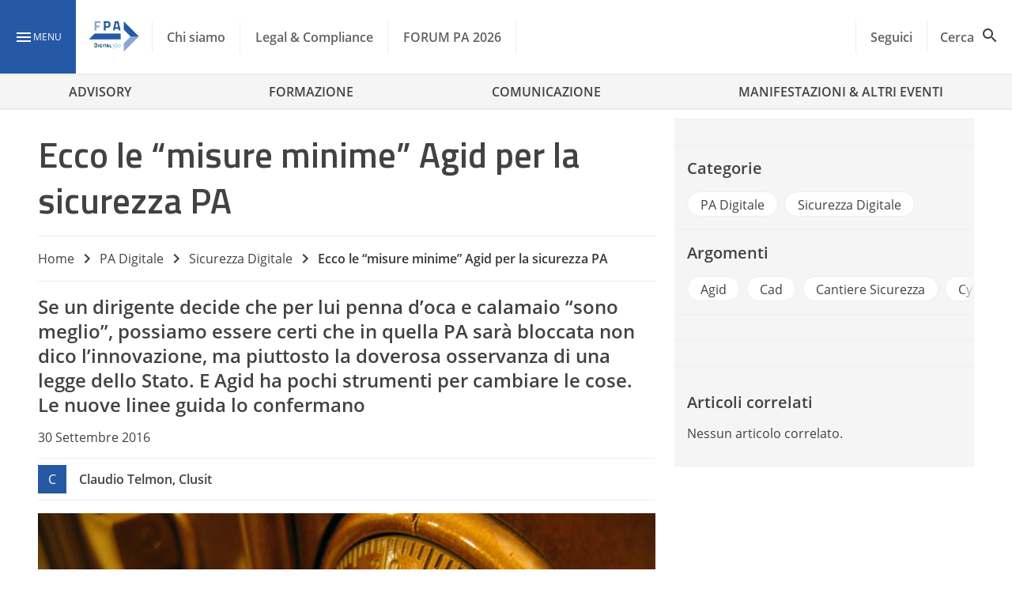

--- FILE ---
content_type: text/css
request_url: https://www.forumpa.it/wp-content/litespeed/css/a276a2353467dbc03e4eb9164489aa39.css?ver=6a66a
body_size: 47183
content:
.white-pure-text{color:#fff}.white-light-text{color:#fafafa}.is-relative{position:relative}.overlay{background-color:#212121;height:100%;left:0;opacity:.5;pointer-events:none;position:absolute;top:0;width:100%}.is-flex{display:flex}.enable-title-2,.enable-title-7{font-weight:600!important;line-height:1.125!important}.enable-title-2{font-size:35px!important}.enable-title-7{font-size:20px!important}.enable-title-5{font-weight:600!important}.enable-text-3,.enable-title-5{font-size:16px!important;line-height:1.3!important}.enable-text-3{font-weight:400!important}.adv300_100,.adv300_250{align-items:center;background-color:#9e9e9e;color:#fafafa;display:flex;font-size:32px;font-weight:600;justify-content:center;margin:16px auto;text-align:center}.adv300_250{height:250px;width:300px}.adv300_100{height:100px;width:300px}.block__image{background-color:#9e9e9e;height:0;overflow:hidden;padding-top:56.25%}.post-results li{border:1px solid #eee;cursor:move;padding:8px 16px}.wp-block-video-youtube-slider{display:none;margin:1.625rem 0;position:relative}.wp-block-video-youtube-slider .tiny-slider-pager{display:flex;flex-wrap:wrap;justify-content:end;position:absolute;right:.875rem;top:-1.625rem;z-index:3}.wp-block-video-youtube-slider .tiny-slider-pager .fpa-pager-item{border:.188rem solid #ffb400;cursor:pointer;height:2rem;margin:.125rem .375rem;width:2rem}.wp-block-video-youtube-slider .tiny-slider-pager .fpa-pager-item.active,.wp-block-video-youtube-slider .tiny-slider-pager .fpa-pager-item.tns-nav-active{background-color:#ffb400}.wp-block-video-youtube-slider .carousel-wrapper{position:relative;z-index:2}.wp-block-video-youtube-slider .resp-container{height:0;padding-bottom:56.25%;position:relative}.wp-block-video-youtube-slider .resp-container figure,.wp-block-video-youtube-slider .resp-container iframe{background:#333;height:100%;left:0;position:absolute;top:0;width:100%}.wp-block-video-youtube-slider .resp-container figure{display:flex;justify-content:center}.wp-block-video-youtube-slider .resp-container img{height:100%;max-height:100%;max-width:100%;-o-object-fit:cover;object-fit:cover;overflow:hidden;width:100%}.wp-block-video-youtube-slider .aspect-ratio-box{padding:1rem;position:relative}.wp-block-video-youtube-slider .aspect-ratio-box:after,.wp-block-video-youtube-slider .aspect-ratio-box:before{background-position:100% 100%;background-repeat:no-repeat;background-size:45% auto;bottom:0;content:"";height:100%;position:absolute;right:0;width:100%;z-index:1}.wp-block-video-youtube-slider .aspect-ratio-box:before{background-image:url("data:image/svg+xml;charset=utf-8,%3Csvg xmlns=%27http://www.w3.org/2000/svg%27 style=%27transform:scale%281,1%29%27 viewBox=%270 0 1000 1000%27%3E%3Cdefs%3E%3CradialGradient id=%27a%27 cx=%27-1183%27 cy=%27-183%27 r=%271028%27 fx=%27-1183%27 fy=%27-183%27 gradientTransform=%27rotate%2890 -683 500%29%27 gradientUnits=%27userSpaceOnUse%27%3E%3Cstop offset=%270%27 stop-color=%27%23d21075%27/%3E%3Cstop offset=%271%27 stop-color=%27%23fdaf03%27/%3E%3C/radialGradient%3E%3C/defs%3E%3Cpath d=%27M125 875V125h750L1000 0H0v1000z%27 style=%27fill:url%28%23a%29%27/%3E%3Cpath d=%27M1000 1000 875 875 125 125 0 0%27 style=%27fill:none%27/%3E%3C/svg%3E");background-position:0 0}.wp-block-video-youtube-slider .aspect-ratio-box:after{background-image:url("data:image/svg+xml;charset=utf-8,%3Csvg xmlns=%27http://www.w3.org/2000/svg%27 style=%27transform:scale%28-1,-1%29%27 viewBox=%270 0 1000 1000%27%3E%3Cdefs%3E%3CradialGradient id=%27a%27 cx=%27-2524%27 cy=%27-1524%27 r=%271028%27 fx=%27-2524%27 fy=%27-1524%27 gradientTransform=%27rotate%2890 -2024 500%29%27 gradientUnits=%27userSpaceOnUse%27%3E%3Cstop offset=%270%27 stop-color=%27%2348b3a3%27/%3E%3Cstop offset=%271%27 stop-color=%27%238ebf27%27/%3E%3C/radialGradient%3E%3C/defs%3E%3Cpath d=%27M125 875V125h750L1000 0H0v1000z%27 style=%27fill:url%28%23a%29%27/%3E%3Cpath d=%27M1000 1000 875 875 125 125 0 0%27 style=%27fill:none%27/%3E%3C/svg%3E")}.rmp-results-widget p:empty:before,.rmp-widgets-container p:empty:before,.widget_rate-my-post-top-rated-widget p:empty:before{display:none}@font-face{font-display:swap;font-family:ratemypost;src:url(/wp-content/plugins/rate-my-post/public/css/fonts/ratemypost.eot);src:url(/wp-content/plugins/rate-my-post/public/css/fonts/ratemypost.eot#iefix)format("embedded-opentype"),url(/wp-content/plugins/rate-my-post/public/css/fonts/ratemypost.ttf)format("truetype"),url(/wp-content/plugins/rate-my-post/public/css/fonts/ratemypost.woff)format("woff"),url(/wp-content/plugins/rate-my-post/public/css/fonts/ratemypost.svg#ratemypost)format("svg");font-weight:400;font-style:normal;font-display:block}[class*=\ rmp-icon--],[class^=rmp-icon--]{speak:none;font-variant:normal;text-transform:none;-webkit-font-smoothing:antialiased;-moz-osx-font-smoothing:grayscale;font-style:normal;font-weight:400;line-height:1;font-family:ratemypost!important}.rmp-widgets-container.rmp-wp-plugin.rmp-main-container{text-align:center;margin:1rem 0}.rmp-widgets-container.rmp-wp-plugin.rmp-main-container p{margin:0}.rmp-widgets-container.rmp-wp-plugin.rmp-main-container .rmp-rating-widget--hidden{display:none}.rmp-widgets-container.rmp-wp-plugin.rmp-main-container .rmp-rating-widget__icons{margin:0 0 .4rem}.rmp-widgets-container.rmp-wp-plugin.rmp-main-container .rmp-rating-widget__icons-list{margin:0;padding:0;list-style-type:none}.rmp-widgets-container.rmp-wp-plugin.rmp-main-container .rmp-rating-widget__icons-list:before{content:""}.rmp-widgets-container.rmp-wp-plugin.rmp-main-container .rmp-rating-widget__icons-list__icon{margin:0;display:inline-block}.rmp-widgets-container.rmp-wp-plugin.rmp-main-container .rmp-rating-widget__hover-text{margin:0 0 .4rem}.rmp-widgets-container.rmp-wp-plugin.rmp-main-container .rmp-rating-widget__submit-btn{display:none}.rmp-widgets-container.rmp-wp-plugin.rmp-main-container .rmp-rating-widget__submit-btn--visible{display:inline-block}.rmp-widgets-container.rmp-wp-plugin.rmp-main-container .rmp-rating-widget__results{margin:0 0 .4rem}.rmp-widgets-container.rmp-wp-plugin.rmp-main-container .rmp-rating-widget__results--hidden{margin:0;display:none}.rmp-widgets-container.rmp-wp-plugin.rmp-main-container .rmp-rating-widget__not-rated{margin:0 0 .4rem}.rmp-widgets-container.rmp-wp-plugin.rmp-main-container .rmp-rating-widget__not-rated--hidden{margin:0;display:none}.rmp-widgets-container.rmp-wp-plugin.rmp-main-container .rmp-rating-widget__msg{margin:.4rem 0}.rmp-widgets-container.rmp-wp-plugin.rmp-main-container .rmp-rating-widget__msg--alert{color:#dc3545}.rmp-widgets-container.rmp-wp-plugin.rmp-main-container .rmp-feedback-widget{display:none}.rmp-widgets-container.rmp-wp-plugin.rmp-main-container .rmp-feedback-widget--visible{display:block}.rmp-widgets-container.rmp-wp-plugin.rmp-main-container .rmp-feedback-widget__text{margin:0 0 .4rem}.rmp-widgets-container.rmp-wp-plugin.rmp-main-container .rmp-feedback-widget__input{min-width:250px;max-width:630px;margin-bottom:.4rem;margin-left:auto;margin-right:auto;display:block}.rmp-widgets-container.rmp-wp-plugin.rmp-main-container .rmp-feedback-widget__msg--alert{color:#dc3545}.rmp-widgets-container.rmp-wp-plugin.rmp-main-container .rmp-feedback-widget__loader{width:80px;height:40px;display:none;position:relative;left:50%;transform:translate(-50%)}.rmp-widgets-container.rmp-wp-plugin.rmp-main-container .rmp-feedback-widget__loader--visible{display:block}.rmp-widgets-container.rmp-wp-plugin.rmp-main-container .rmp-feedback-widget__loader div{background:#ffcc36;width:16px;animation:1.2s cubic-bezier(0,.5,.5,1) infinite rmp-feedback-widget__loader;display:inline-block;position:absolute;left:8px}.rmp-widgets-container.rmp-wp-plugin.rmp-main-container .rmp-feedback-widget__loader div:first-child{animation-delay:-.24s;left:8px}.rmp-widgets-container.rmp-wp-plugin.rmp-main-container .rmp-feedback-widget__loader div:nth-child(2){animation-delay:-.12s;left:32px}.rmp-widgets-container.rmp-wp-plugin.rmp-main-container .rmp-feedback-widget__loader div:nth-child(3){animation-delay:0;left:56px}.rmp-widgets-container.rmp-wp-plugin.rmp-main-container .rmp-social-widget{display:none}.rmp-widgets-container.rmp-wp-plugin.rmp-main-container .rmp-social-widget--visible{display:block}.rmp-widgets-container.rmp-wp-plugin.rmp-main-container .rmp-social-widget a{color:#fff}.rmp-tr-posts-widget__post{margin-top:6px}.rmp-tr-posts-widget__post p{margin-bottom:1.5rem!important}.rmp-tr-posts-widget__star-rating{font-size:14px}.rmp-tr-posts-widget__star-rating p{margin:0;padding:0}.rmp-tr-posts-widget__img{-o-object-fit:cover;object-fit:cover;width:150px;height:150px;display:block}.rmp-tr-posts-widget__link{box-shadow:none;text-decoration:none;display:block}.rmp-icon--star:before{content:"ï€…"}.rmp-icon--heart:before{content:"ï€„"}.rmp-icon--trophy:before{content:"ï‚‘"}.rmp-icon--smile-o:before{content:"ï„˜"}.rmp-icon--thumbs-up:before{content:"ï…¤"}.rmp-icon--twitter{color:#fff;background:#55acee}.rmp-icon--twitter:before{content:"ï‚™"}.rmp-icon--facebook{color:#fff;background:#3b5998}.rmp-icon--facebook:before,.rmp-icon--facebook-f:before{content:"ï‚š"}.rmp-icon--pinterest{color:#fff;background:#cb2027}.rmp-icon--pinterest:before{content:"ïƒ’"}.rmp-icon--linkedin{color:#fff;background:#007bb5}.rmp-icon--linkedin:before{content:"ïƒ¡"}.rmp-icon--youtube-square{color:#fff;background:#b00}.rmp-icon--youtube-square:before{content:"ï…¦"}.rmp-icon--instagram{color:#fff;background:#125688}.rmp-icon--instagram:before{content:"ï…­"}.rmp-icon--flickr{color:#fff;background:#f40083}.rmp-icon--flickr:before{content:"ï…®"}.rmp-icon--reddit{color:#fff;background:#ff5700}.rmp-icon--reddit:before{content:"ï†¡"}.rmp-icon--ratings{color:#ccc;font-size:1rem}.rmp-rating-widget .rmp-icon--ratings{font-size:2.5rem}.rmp-icon--full-highlight{color:#ff912c}.rmp-rating-widget .rmp-icon--full-highlight{color:#ffe699}.rmp-icon--half-highlight{background:linear-gradient(90deg,#ff912c 50%,#ccc 50%);-webkit-text-fill-color:#fff0;-webkit-background-clip:text}.rmp-rating-widget .rmp-icon--half-highlight{background:linear-gradient(90deg,#ffe699 50%,#ccc 50%);-webkit-text-fill-color:#fff0;-webkit-background-clip:text}@media (hover:hover){.rmp-rating-widget .rmp-icon--hovered{color:#ffcc36;-webkit-background-clip:initial;-webkit-text-fill-color:initial;background:0 0;transition:color .1s ease-in}}.rmp-rating-widget .rmp-icon--processing-rating{color:#ff912c;-webkit-background-clip:initial;-webkit-text-fill-color:initial;background:0 0}.rmp-social-widget .rmp-icon--social{text-align:center;width:70px;box-shadow:none;border-radius:50%;margin:5px 2px;padding:20px;font-family:ratemypost;font-size:30px;text-decoration:none;transition-property:none;display:inline-block}.rmp-social-widget .rmp-icon--social:hover{filter:contrast(140%);color:#fff;box-shadow:none;text-decoration:none;transition-property:none}.rmp-heading{margin:0 0 .4rem}.rmp-heading--title{font-size:1.625rem;font-weight:400}.rmp-widgets-container.rmp-wp-plugin.rmp-main-container .rmp-heading{margin:0 0 .4rem}.rmp-btn{color:#fff;background-color:#ffcc36;border:none;margin-bottom:.4rem;padding:.5rem;font-size:1rem;text-decoration:none}.rmp-btn:focus,.rmp-btn:hover{background:initial;color:#fff;cursor:pointer;background-color:#ffd966;border:none;margin-bottom:.4rem;padding:.5rem;font-size:1rem;text-decoration:none}.rmp-btn--large,.rmp-btn--large:focus,.rmp-btn--large:hover{padding:.8rem}.rmp-results-widget__visual-rating{margin-right:.3rem;display:inline-block;position:relative}.rmp-results-widget__avg-rating,.rmp-results-widget__vote-count{display:inline-block}.rmp-archive-results-widget{vertical-align:top;margin-left:.4rem;font-size:.9rem;display:inline-block;position:relative}.rmp-archive-results-widget--excluded-post{display:none}.rmp-archive-results-widget .rmp-icon{font-size:.9rem}@keyframes rmp-feedback-widget__loader{0%{height:32px;top:4px}to,50%{height:16px;top:12px}}.rmp-amp-results-widget .rmp-amp-results-widget__stars{display:inline}.rmp-amp-results-widget .rmp-amp-results-widget__average-rating,.rmp-amp-results-widget .rmp-amp-results-widget__vote-count{display:inline-block;position:relative;bottom:4px}.rmp-amp-results-widget .rmp-icon:before{content:"â˜…";color:#ccc;margin:-2px;font-size:26px}.rmp-amp-results-widget .rmp-icon{font-size:26px;font-style:normal;line-height:26px}.rmp-amp-results-widget .rmp-icon--full-highlight:before{color:#ff912c}.rmp-amp-results-widget .rmp-icon--half-highlight:before{background:linear-gradient(90deg,#ff912c 50%,#ccc 50%);-webkit-text-fill-color:#fff0;-webkit-background-clip:text}.rmp-amp-rating-widget{text-align:center}#rmp-amp-rating-widget__title{margin-bottom:.5rem;font-size:1.8rem}.rmp-amp-rating-widget .rmp-amp-rating-widget__subtitle{margin-bottom:0}#rmp-amp-action,#rmp-amp-post-id{display:none}.rmp-amp-centered-fieldset{max-width:100%;margin-left:auto;margin-right:auto}.rmp-amp-rating-widget__fieldset{--star-size:3;-webkit-user-select:none;user-select:none;font-size:3em;font-size:calc(var(--star-size)*1em);cursor:pointer;-webkit-tap-highlight-color:#0000;-webkit-tap-highlight-color:#fff0;direction:rtl;unicode-bidi:bidi-override;border:none;margin-bottom:16px;padding:0;line-height:normal}.rmp-amp-rating-widget__fieldset>label{width:1.1em;width:calc(var(--star-size)/3*1.1em);display:inline-block;position:relative}.rmp-amp-rating-widget__fieldset:not(:hover)>input:checked~label,.rmp-amp-rating-widget__fieldset>:hover,.rmp-amp-rating-widget__fieldset>:hover~label{color:#0000;cursor:inherit}.rmp-amp-rating-widget__fieldset:not(:hover)>input:checked~label:before,.rmp-amp-rating-widget__fieldset>:hover:before,.rmp-amp-rating-widget__fieldset>:hover~label:before{content:"â˜…";color:gold;position:absolute}.rmp-amp-rating-widget__fieldset>input{transform:scale(3);transform:scale(var(--star-size));top:-.5em;top:calc(var(--star-size)/6*-1em);margin-left:-2.5em;margin-left:calc(var(--star-size)/6*-5em);z-index:2;opacity:0;font-size:initial;position:relative}form.amp-form-submit-error [submit-error]{color:red}.rmp-amp-rating-widget__not-rated--hidden,.rmp-amp-rating-widget__results--hidden,label#rmp-amp-post-nonce{display:none}.ratemypostextra-container .js-rmp-rating-icon:before{content:""}.ratemypostextra-container .rmp-rating-widget--hidden{display:block!important}.ratemypostextra-container .rmp-rating-widget:not(.rmp-rating-widget--has-rated) .rmp-icon--hovered:hover .rmpextra-rating-background,.ratemypostextra-container .rmp-rating-widget:not(.rmp-rating-widget--hidden) .rmp-icon--hovered:hover .rmpextra-rating-background,.ratemypostextra-container li.active .rmpextra-rating-background{opacity:.2}.ratemypostextra-container .rmp-rating-widget .rmp-icon--ratings{font-size:1rem}.ratemypostextra-container .rmp-widgets-container.rmp-wp-plugin.rmp-main-container .js-rmp-rating-item{height:24px;margin-right:14px}.ratemypostextra-container .rmp-widgets-container{text-align:left!important}.rmp-rating-vote-count{color:#757575;display:none;font-size:12px;line-height:14px;margin-left:-2px;margin-right:14px}li.js-rmp-rating-item.active+.rmp-rating-vote-count{color:#000;font-weight:700}.ratemypostextra-container .rmp-heading.rmp-heading--title{color:#424242;font-size:24px;font-weight:700;line-height:30px;margin-bottom:16px!important}.ratemypostextra-container .js-rmp-feedback-input,.ratemypostextra-container .js-rmp-feedback-input:focus,.ratemypostextra-container .js-rmp-feedback-input:focus-visible{border-color:#e0e0e0;border-radius:3px;margin-bottom:8px!important;max-width:none!important;outline:0}div.ratemypostextra-container button.rmp-feedback-widget__btn,div.ratemypostextra-container button.rmp-newsletter-widget__btn{display:flex;margin-left:auto}.ratemypostextra-container .rmp-feedback-widget .rmp-heading.rmp-heading--title{font-size:20px}.ratemypostextra-container .rmp-feedback-widget{margin-top:.938rem}.ratemypostextra-container .rmp-feedback-widget .form-newsletter-subscribe{padding-bottom:.938rem;position:relative}.ratemypostextra-container .rmp-feedback-widget .form-newsletter-subscribe .email-icon{color:var(--wp--preset--color--primary);font-size:1.5rem;left:1rem;line-height:36px;position:absolute;top:.438rem}.ratemypostextra-container .rmp-feedback-widget .form-newsletter-subscribe input[type=email].input-email{border-bottom:none;border:1px solid var(--wp--preset--color--white-darken);border-radius:.188rem;padding-left:3.438rem;width:calc(100% - 3.438rem)}.ratemypostextra-container .rmp-feedback-widget .form-newsletter-subscribe .cessione__terzi [type=checkbox].filled-in:checked+span:not(.lever):after{background-color:var(--wp--preset--color--primary);border-color:var(--wp--preset--color--primary)}.ratemypostextra-container .rmp-feedback-widget .form-newsletter-subscribe button.btn__mail_second_disabled{background-color:var(--wp--preset--color--grey-lighten);box-shadow:none;pointer-events:none}.ratemypostextra-container .rmp-feedback-widget .form-newsletter-subscribe button.btn__mail_second_disabled:hover{background-color:var(--wp--preset--color--grey-lighten);box-shadow:none;opacity:.8}.ratemypostextra-container .rmp-feedback-widget .form-newsletter-subscribe .tooltip:active{pointer-events:none}.ratemypostextra-container .rmp-feedback-widget .form-newsletter-subscribe .tooltip~.tooltiptext{background-color:#555;border-radius:6px;bottom:140%;color:#fff;left:0;opacity:0;padding:8px;position:absolute;transition:opacity .6s;visibility:hidden;width:90vw;z-index:1}@media(min-width:1120px){.ratemypostextra-container .rmp-feedback-widget .form-newsletter-subscribe .tooltip~.tooltiptext{bottom:auto;display:block;float:right;left:1%;position:relative;top:30%;width:185px}}.ratemypostextra-container .rmp-feedback-widget .form-newsletter-subscribe .tooltip:focus~.tooltiptext,.ratemypostextra-container .rmp-feedback-widget .form-newsletter-subscribe .tooltip:hover~.tooltiptext{opacity:1;visibility:visible}.leggi_informativa{font-family:var(--wp--preset--font-family--font-2),sans-serif;font-size:.875rem;font-weight:400;line-height:1;margin-bottom:.563rem!important;margin-top:.563rem!important}.leggi_informativa a{font-weight:600}.ratemypostextra-container .rmp-feedback-widget textarea{background-color:#fff;border:1px solid #e0e0e0;border-radius:.188rem;color:#000;font-size:1rem;height:4.75rem;padding:1.125rem;resize:vertical}.ratemypostextra-container .rmp-feedback-widget textarea::-moz-placeholder{color:#757575}.ratemypostextra-container .rmp-feedback-widget textarea::placeholder{color:#757575}.rmpextra-rating-negative *,.rmpextra-rating-positive *{pointer-events:none}.cookie-bottom-bar{background-color:#FFF;bottom:0;box-sizing:border-box;font-family:"Titillium Web",sans-serif;left:0;max-height:90%;overflow-y:auto;padding:16px;position:fixed;width:100%;z-index:10000}.cookie-bottom-bar div,.cookie-bottom-bar p,.cookie-bottom-bar strong,.cookie-bottom-bar span{font-family:"Titillium Web",sans-serif}.banner-container{margin:0 auto;max-width:1280px}.cookie-bottom-bar,.cookie-bottom-bar__options__options-box{border-top:1px solid #e0e0e0}@media screen and (min-width:768px){.cookie-bottom-bar{max-height:50%;padding-bottom:16px;padding-top:32px}}@media screen and (min-width:992px){.cookie-bottom-bar{padding:32px 64px 16px 64px}}.cookie-bottom-bar.closed{display:none}.cookie-bottom-bar.show-options{max-height:90%}.cookie-bottom-bar p{color:#616161;font-size:14px;line-height:1.3}@media (min-width:768px){.cookie-bottom-bar p{font-size:16px}}.cookie-bottom-bar .cookie-bottom-bar__subtitle,.cookie-bottom-bar .cookie-bottom-bar__text{color:#424242;text-transform:none}.cookie-bottom-bar .cookie-bottom-bar__subtitle{font-size:32px;font-weight:500}.cookie-bottom-bar .cookie-bottom-bar__text{font-size:20px;font-weight:600;line-height:26px}.cookie-bottom-bar .digixem .cookie-bottom-bar__text{line-height:40px}.cookie-bottom-bar a{text-decoration:none}.cookie-bottom-bar strong:not(.privacy-email){color:#0097b5;cursor:pointer;font-weight:700}.cookie-bottom-bar__logo{margin-bottom:24px;width:60%}.digixem .cookie-bottom-bar__logo{width:166px}@media screen and (min-width:768px){.privacy-bottom-bar .cookie-bottom-bar__logo,.show-options .cookie-bottom-bar__logo{height:auto;width:300px}}.cookie-bottom-bar__close{cursor:pointer;height:24px;position:absolute;right:0;top:0;width:24px}.cookie-bottom-bar__close img{width:100%}.cookie-bottom-bar__close .closing-text{position:absolute;right:0;color:#0097b5;font-weight:600}.cookie-bottom-bar__close.hide_elm_btn{display:none}.cookie-bottom-bar .button-1,.cookie-bottom-bar .button-2{border:2px solid #0097b5;border-radius:4px;cursor:pointer;font-size:18px;font-weight:600;padding:8px 0;text-align:center}.cookie-bottom-bar .button-1{background-color:#0097b5;color:#fff}.cookie-bottom-bar .button-2{background-color:#fff;color:#0097b5}.cookie-bottom-bar__presentation{display:none}.cookie-bottom-bar__presentation.active{display:block}@media screen and (min-width:992px){.cookie-bottom-bar__presentation.active{display:flex}}.cookie-bottom-bar__presentation__titles{flex:0 0 64%;margin-bottom:16px}.cookie-bottom-bar__presentation__titles .cookie-bottom-bar__text{margin-bottom:12px;margin-top:0}@media screen and (min-width:992px){.cookie-bottom-bar__presentation__titles{margin-bottom:0}}.cookie-bottom-bar__presentation__buttons,.privacy-bottom-bar___presentation__buttons{flex:0 0 36%;width:100%}.cookie-bottom-bar__presentation__buttons label{color:#0097b5}@media screen and (min-width:992px){.cookie-bottom-bar__presentation__buttons{padding-left:24px}}.cookie-bottom-bar__presentation__buttons div:first-child{margin:0;margin-bottom:24px}@media screen and (min-width:768px) and (max-width:991px){.cookie-bottom-bar__presentation__buttons,.cookie-bottom-bar__options__head__buttons-small{display:flex}.cookie-bottom-bar__options__head__buttons-small{margin:0 -8px}.cookie-bottom-bar__presentation__buttons div:first-child{margin-bottom:0}.cookie-bottom-bar__presentation__buttons div,.cookie-bottom-bar__options__head__buttons-small div{flex-grow:1;margin:0 8px}}.cookie-bottom-bar__presentation__titles p{margin-bottom:8px}.cookie-bottom-bar__options{display:none}.cookie-bottom-bar__options.active{display:block}.cookie-bottom-bar__options__head__header-desktop{margin-bottom:24px}.cookie-bottom-bar .cookie-bottom-bar__options__head__buttons-small div:first-child,.cookie-bottom-bar__options__head p{margin-bottom:8px}@media screen and (min-width:768px){.cookie-bottom-bar__options__head__buttons-small div:first-child{margin-bottom:0}.cookie-bottom-bar__options__head p:nth-child(3){margin-bottom:24px}}@media screen and (min-width:992px){.cookie-bottom-bar__options__head__buttons-desktop,.cookie-bottom-bar__options__head__buttons-desktop div,.cookie-bottom-bar__options__head .cookie-bottom-bar__subtitle{display:inline}.cookie-bottom-bar__options__head__buttons-desktop{display:flex;flex-direction:row-reverse;float:right}.cookie-bottom-bar .cookie-bottom-bar__options__head__buttons-desktop div{padding:8px 24px}.cookie-bottom-bar__options__head__buttons-desktop div:first-child{margin-left:24px}}.cookie-bottom-bar__options__head__buttons-small{margin-bottom:24px}.cookie-bottom-bar__options__options-box{background-color:#f5f5f5;margin:0 -16px;max-height:200px;min-height:100px;overflow-y:auto}@media screen and (min-width:768px){.cookie-bottom-bar__options__options-box{height:calc(100vh - 450px);margin:0 -64px;max-height:450px}}.cookie-bottom-bar__options__options-box__item{border-bottom:1px solid #e0e0e0;padding:0 16px}.cookie-bottom-bar__options__options-box__item__required{color:#424242;font-size:18px;font-style:italic}@media screen and (min-width:768px){.cookie-bottom-bar__options__options-box__item{padding:0 64px}}.cookie-bottom-bar__options__options-box__item__input-container{margin:16px 0}.cookie-bottom-bar__options__options-box__item p{margin-bottom:16px}@media screen and (min-width:768px){.cookie-bottom-bar__options__options-box__item span,.cookie-bottom-bar__options__options-box__item__input-container__switch{float:right}.cookie-bottom-bar__options__options-box__item .cookie-bottom-bar__text{display:inline}}.cookie-bottom-bar__options__footer{margin-top:16px}.cookie-bottom-bar__options__footer .button-1{float:right;padding:8px 32px}@media screen and (min-width:768px){.cookie-bottom-bar__options__footer .button-1{padding:8px 128px}}.cookie-bottom-bar__options__options-box__item__input-container__switch{margin-top:16px}@media screen and (min-width:768px){.cookie-bottom-bar__options__options-box__item__input-container__switch{margin-top:0}}.box__item__input-container__switch__switch-label{display:block;width:40px;height:20px}.box__item__input-container__switch__switch-label .slider-radio{cursor:pointer;top:0;left:0;right:0;bottom:0;background-color:#0097b5}.cookie-bottom-bar .box__item__input-container__switch__switch-label .slider-radio::before{content:"";bottom:2px;left:2px;background-color:#fff;top:auto}.cookie-bottom-bar .box__item__input-container__switch__switch-label .slider-radio,.cookie-bottom-bar .box__item__input-container__switch__switch-label .slider-radio::before{position:absolute;transition:0.5s}.box__item__input-container__switch__switch-label input:checked+.slider-radio{background-color:#424242}.box__item__input-container__switch__switch-label input:checked+.slider-radio::before{transform:translateX(20px)}.cookie-bottom-bar .box__item__input-container__switch__switch-label input:checked+.slider-radio::after,.cookie-bottom-bar .box__item__input-container__switch__switch-label input+.slider-radio::after{font-size:16px;position:absolute;bottom:0;left:56px;width:auto;color:#757575;font-family:"Titillium Web",sans-serif;opacity:1}@media screen and (min-width:768px){.cookie-bottom-bar .box__item__input-container__switch__switch-label input:checked+.slider-radio::after,.cookie-bottom-bar .box__item__input-container__switch__switch-label input+.slider-radio::after{left:auto;right:56px}}.cookie-bottom-bar .box__item__input-container__switch__switch-label input+.slider-radio::after{content:"Disattivati";transform:none}.cookie-bottom-bar .box__item__input-container__switch__switch-label input+.slider-radio--eng::after{content:"Deactivated"}.cookie-bottom-bar .box__item__input-container__switch__switch-label input+.slider-radio.slider-radio--es.round::after{content:"Desactivadas"}.box__item__input-container__switch__switch-label input:checked+.slider-radio::after{content:"Attivati"}.box__item__input-container__switch__switch-label input:checked+.slider-radio--eng::after{content:"Activated"}.box__item__input-container__switch__switch-label input:checked+.slider-radio.slider-radio--es.round::after{content:"Activadas"}.box__item__input-container__switch__switch-label .slider-radio.round,.box__item__input-container__switch__switch-label .slider-radio.round::before{border-radius:16px}.box__item__input-container__switch__switch-label input{display:none}.box__item__input-container__switch__switch-label .slider-radio.round::before{width:16px;height:16px}.privacybanner-container .privacy_buttons label{margin-bottom:16px;padding-left:35px;cursor:pointer;position:relative}.privacybanner-container .privacy_buttons input+label+.button-2,.privacybanner-container .privacy_buttons input+label+.button-2:hover{border-color:#757575;color:#757575}.privacybanner-container .privacy_buttons input:checked+label+.button-2,.privacybanner-container .privacy_buttons input:checked+label+.button-2:hover{background-color:#0097b5;border-color:#0097b5;color:#fff}.privacy-bottom-bar .profiling-text{margin-top:8px}@media screen and (min-width:992px){.privacy-bottom-bar___presentation__buttons{margin-left:24px}.privacy-bottom-bar___presentation__buttons .cookie-bottom-bar__presentation__buttons{margin-left:0}}.privacy-bottom-bar___presentation__buttons p:first-child{margin-bottom:16px}.privacy-bottom-bar .cookie-bottom-bar__options__options-box__item{padding:24px 16px}.privacy-bottom-bar .cookie-bottom-bar__options__head__buttons-desktop div{padding:8px 54px}.privacy-bottom-bar__acconsento .cookie-bottom-bar__presentation__buttons{display:block}.privacy-bottom-bar__acconsento .cookie-bottom-bar__presentation__buttons .button-2{margin:0}.privacy-bottom-bar__acconsento .cookie-bottom-bar__presentation__buttons div:first-child{margin-bottom:16px}.privacy-bottom-bar .cookie-bottom-bar__options__options-box{margin:0;padding:16px 0}.privacy-bottom-bar input[type="checkbox"]{pointer-events:none;z-index:9}.privacy-bottom-bar input[type="checkbox"]+label::before{content:"";border:2px solid #0097b5;height:24px;left:0;position:absolute;top:0;transform:rotate(0);width:24px}.privacy-bottom-bar input[type="checkbox"]:checked+label::before{background-color:#0097b5}.privacy-bottom-bar input[type="checkbox"]:checked+label::after{content:"";position:absolute;border-top:3px solid #fff0;border-left:3px solid #fff0;border-right:3px solid #fff;border-bottom:3px solid #fff;height:17px;left:3px;transform:rotateZ(40deg);transform-origin:68% 100%;width:8px}.hide{display:none}@media screen and (max-width:992px){.hide-on-med-and-down{display:none}}.hide-on-desktop{display:block}@media screen and (min-width:992px){.hide-on-desktop{display:none}}.is-relative{position:relative}@media (max-width:767px){.cookie-bar.show-options,.cookie-bar{height:100%;max-height:none}.cookie-bottom-bar__options__footer{height:80px;position:fixed;bottom:0;left:0;width:100%;background:#FFF;padding:16px 0}.cookie-bar .cookie-bottom-bar__options__options-box{margin-bottom:64px;max-height:none}.cookie-bottom-bar__options__footer .button-1{margin-right:16px}}@media screen and (min-width:768px){.cookie-bar .cookie-bottom-bar__presentation__titles p{font-size:14px;line-height:20px;margin-bottom:0}}.cookie-bottom-bar__logo-container img{margin-bottom:0}@media (min-width:768px){.cookie-bottom-bar__logo-container{display:flex;margin-bottom:8px}.cookie-bottom-bar__logo-container img{margin-right:16px;max-height:24px;width:187px;height:24px}.cookie-bottom-bar__logo-container.digixem img{max-height:40px;width:166px;height:40px}.cookie-bottom-bar .cookie-bottom-bar__logo-container .cookie-bottom-bar__text{font-size:16px;margin:0}.cookie-bar{padding:16px}.cookie-bar.show-options{padding-top:32px}}@media (min-width:992px){.cookie-bar{padding:16px 64px}.cookie-bar.show-options{padding:32px 64px 16px 64px}}.cookie-bar.show-options .cookie-bottom-bar__logo-container .cookie-bottom-bar__text{display:none}.cookie-bar.show-options .cookie-bottom-bar__logo-container img{margin-bottom:24px;max-height:none}@media (max-width:767px) and (max-device-aspect-ratio:57 / 100){.cookie-bar-half-mobile.cookie-body-background{top:auto;bottom:0;height:auto}.cookie-bar-half-mobile .cookie-bottom-bar__presentation__titles p{font-size:12px}.cookie-bar-half-mobile .cookie-bottom-bar__logo{margin-bottom:0;margin-top:0;height:24px;width:187px}.cookie-bar-half-mobile .cookie-bottom-bar__presentation__titles,.cookie-bar-half-mobile .cookie-bottom-bar__presentation__titles .cookie-bottom-bar__text,.cookie-bar-half-mobile .cookie-bottom-bar__presentation__buttons div:first-child{margin-bottom:8px}.cookie-bar-half-mobile .cookie-bottom-bar__logo-container .cookie-bottom-bar__text{line-height:1;margin:0 0 .5rem 0}.cookie-bar-half-mobile{top:auto;bottom:0;height:auto;padding:8px 16px}.cookie-bar-half-mobile .cookie-bottom-bar{position:relative;padding:8px 16px}.cookie-bar-half-mobile .cookie-bottom-bar__options__options-box{max-height:40vh}.cookie-bar.show-options{height:auto}.cookie-bottom-bar__presentation__titles p{margin-bottom:0}.cookie-bottom-bar__presentation__titles p:last-child{margin-bottom:8px}.cookie-bottom-bar .button-1,.cookie-bottom-bar .button-2{padding-top:0;padding-bottom:0;height:36px;line-height:32px}}.grid-main-banner-container{display:grid;grid-template-columns:1fr}.banner-buttons-container,.cookie-bottom-bar__presentation__container{display:none}.cookie-bottom-bar__presentation__container.active{display:block}.banner-buttons-container.active{display:flex;flex-direction:column;row-gap:24px}@media screen and (min-width:768px) and (max-width:991px){.banner-buttons-container.active{flex-direction:row;row-gap:normal}.banner-buttons-container.active div{flex-grow:1;margin:0 8px}}@media screen and (min-width:992px){.grid-main-banner-container{grid-template-columns:2fr 1fr}.banner-buttons-container.active{row-gap:normal;justify-content:space-around;padding-left:24px}}#amazon-polly-audio-table{display:table;width:100%;border:0!important}#amazon-polly-audio-table tbody{border:0!important}#amazon-polly-audio-table tr{border:0!important}#amazon-polly-logo-tab{width:60px;display:table-cell;vertical-align:top;padding-bottom:50px}#amazon-polly-logo{height:50px;width:50px}#amazon-polly-audio-tab{width:auto;display:table-cell;border:0}#amazon-ai-player-label{font-size:80%;font-family:"Arial",Helvetica,sans-serif}#amazon-polly-by-tab{font-size:.6em;text-align:right}#amazon-polly-subscribe-tab{text-align:right}#amazon-polly-trans-src{font-weight:700}.amazon-polly-trans-label{display:inline;font-size:.6em}.amazon-polly-trans-label a{text-decoration:none}.amazon-ai-player{width:100%}.amazon-polly-transcript-area{height:6em;width:100%}.amazon-ai-flag{display:inline-block;width:35px;height:15px;margin:0 0 0 0}.amazon-ai-flag-image{max-height:100%}.zci-taxonomy-list.zci-grid{display:grid;grid-gap:20px;grid-template-columns:repeat(var(--zci-columns,3),1fr);list-style:none;padding:0;margin:0}.zci-taxonomy-list.zci-grid .zci-item{text-align:center;list-style:none;margin:0}.zci-taxonomy-list.zci-grid .zci-image{display:block;margin-bottom:10px;overflow:hidden;border-radius:8px}.zci-taxonomy-list.zci-grid .zci-image img{max-width:100%;height:auto;display:block;margin:0 auto;transition:transform 0.3s ease}.zci-taxonomy-list.zci-grid .zci-image img:hover{transform:scale(1.05)}.zci-taxonomy-list.zci-inline{display:flex;flex-wrap:wrap;gap:15px;list-style:none;padding:0;margin:0}.zci-taxonomy-list.zci-inline .zci-item{display:flex;align-items:center;gap:5px;margin:0}.zci-taxonomy-list.zci-list{list-style:none;padding:0;margin:0}.zci-taxonomy-list.zci-list .zci-item{display:flex;align-items:center;margin-bottom:10px;gap:10px}.zci-term-name{display:block;font-weight:700;margin-top:5px;color:inherit;text-decoration:none}.zci-link{text-decoration:none;color:inherit;display:block}.zci-term-count{display:inline-block;background:#f0f0f1;border-radius:10px;padding:2px 8px;font-size:.8em;margin-left:5px;vertical-align:middle}.tns-outer{padding:0!important}.tns-outer [hidden]{display:none!important}.tns-outer [aria-controls],.tns-outer [data-action]{cursor:pointer}.tns-slider{-webkit-transition:all 0s;-moz-transition:all 0s;transition:all 0s}.tns-slider>.tns-item{-webkit-box-sizing:border-box;-moz-box-sizing:border-box;box-sizing:border-box}.tns-horizontal.tns-subpixel{white-space:nowrap}.tns-horizontal.tns-subpixel>.tns-item{display:inline-block;vertical-align:top;white-space:normal}.tns-horizontal.tns-no-subpixel:after{content:'';display:table;clear:both}.tns-horizontal.tns-no-subpixel>.tns-item{float:left}.tns-horizontal.tns-carousel.tns-no-subpixel>.tns-item{margin-right:-100%}.tns-no-calc{position:relative;left:0}.tns-gallery{position:relative;left:0;min-height:1px}.tns-gallery>.tns-item{position:absolute;left:-100%;-webkit-transition:transform 0s,opacity 0s;-moz-transition:transform 0s,opacity 0s;transition:transform 0s,opacity 0s}.tns-gallery>.tns-slide-active{position:relative;left:auto!important}.tns-gallery>.tns-moving{-webkit-transition:all 0.25s;-moz-transition:all 0.25s;transition:all 0.25s}.tns-autowidth{display:inline-block}.tns-lazy-img{-webkit-transition:opacity 0.6s;-moz-transition:opacity 0.6s;transition:opacity 0.6s;opacity:.6}.tns-lazy-img.tns-complete{opacity:1}.tns-ah{-webkit-transition:height 0s;-moz-transition:height 0s;transition:height 0s}.tns-ovh{overflow:hidden}.tns-visually-hidden{position:absolute;left:-10000em}.tns-transparent{opacity:0;visibility:hidden}.tns-fadeIn{opacity:1;filter:alpha(opacity=100);z-index:0}.tns-normal,.tns-fadeOut{opacity:0;filter:alpha(opacity=0);z-index:-1}.tns-vpfix{white-space:nowrap}.tns-vpfix>div,.tns-vpfix>li{display:inline-block}.tns-t-subp2{margin:0 auto;width:310px;position:relative;height:10px;overflow:hidden}.tns-t-ct{width:2333.3333333%;width:-webkit-calc(100% * 70 / 3);width:-moz-calc(100% * 70 / 3);width:calc(100% * 70 / 3);position:absolute;right:0}.tns-t-ct:after{content:'';display:table;clear:both}.tns-t-ct>div{width:1.4285714%;width:-webkit-calc(100% / 70);width:-moz-calc(100% / 70);width:calc(100% / 70);height:10px;float:left}.has-background-white-pure{background-color:#fff}@media(max-width:600px){.is-hidden-small-mobile{display:none!important}}.is-relative{position:relative}.is-absolute{position:absolute}.has-right-divider{border-right:1px solid #eee}.has-background-secondary{background-color:#ffd600}.has-background-primary-dark{background-color:#003176}.overlay{background-color:#212121;height:100%;left:0;opacity:.5;pointer-events:none;position:absolute;top:0;width:100%}.has-text-white-pure{color:#fff}.is-valigned{align-items:center}.is-valigned-top{align-items:flex-start}.is-pushed-down{margin-top:auto!important}.is-margin-rem-top{margin-top:1rem!important}.is-margin-rem-bottom{margin-bottom:1rem}.is-margin-half-rem-bottom{margin-bottom:.5rem}.no-margin-bottom{margin-bottom:0!important}.no-padding-top{padding-top:0!important}.no-padding-bottom{padding-bottom:0}@media(max-width:768px){.is-hidden-mobile-no-important{display:none}}.overflow-unset{overflow:unset}@media(max-width:768px){.is-static-on-mobile-important{position:static!important}}.flex--end{justify-content:flex-end}.flex-row{flex-direction:row}.align-items-center{align-items:center}.column.has-normal-padding{padding:1rem}.clisting__main .listing-side__post,.clisting__main>.columns,.clisting__main>.columns>.column,.listing1plus6-side__post{height:100%}.has-z-index-2{z-index:2}.block__image.has-editoriale-big,.block__image.has-editoriale-small{margin-top:44px}@media(min-width:769px){.block__image.has-editoriale-big{margin-top:64px}}.margin-left-auto{margin-left:auto}.has-text-secondary{color:#ffd600}.newsletter-form-wrapper,.wp-block-fpa-hubspot-form{padding-top:1rem}.newsletter-form-wrapper h4,.wp-block-fpa-hubspot-form h4{color:#424242;display:block;font-family:Titillium Web,BlinkMacSystemFont,-apple-system,Segoe UI,Roboto,Oxygen,Ubuntu,Cantarell,Fira Sans,Droid Sans,Helvetica Neue,Helvetica,Arial,sans-serif;font-size:1rem;font-weight:600;margin-bottom:.5rem}.newsletter-form-wrapper a,.wp-block-fpa-hubspot-form a{font-size:.75rem}.newsletter-form-wrapper .hs-fieldtype-booleancheckbox .input,.wp-block-fpa-hubspot-form .hs-fieldtype-booleancheckbox .input{background-color:#0000;height:auto}.newsletter-form-wrapper .hs-fieldtype-booleancheckbox .input,.newsletter-form-wrapper .hs_email .input,.wp-block-fpa-hubspot-form .hs-fieldtype-booleancheckbox .input,.wp-block-fpa-hubspot-form .hs_email .input{border:0;margin-top:1rem;padding:0;width:100%}.newsletter-form-wrapper .hs-fieldtype-booleancheckbox input,.newsletter-form-wrapper .hs_email input,.wp-block-fpa-hubspot-form .hs-fieldtype-booleancheckbox input,.wp-block-fpa-hubspot-form .hs_email input{border:3px solid #9e9e9e;padding:.5rem}.newsletter-form-wrapper .hs-fieldtype-booleancheckbox input:not([type=checkbox]),.newsletter-form-wrapper .hs_email input:not([type=checkbox]),.wp-block-fpa-hubspot-form .hs-fieldtype-booleancheckbox input:not([type=checkbox]),.wp-block-fpa-hubspot-form .hs_email input:not([type=checkbox]){width:100%}.newsletter-form-wrapper .hs-error-msg,.newsletter-form-wrapper .hs_error_rollup,.wp-block-fpa-hubspot-form .hs-error-msg,.wp-block-fpa-hubspot-form .hs_error_rollup{color:#d32f2f;font-size:.75rem}.newsletter-form-wrapper .side-response,.wp-block-fpa-hubspot-form .side-response{font-size:.75rem;margin-top:.25rem}.newsletter-form-wrapper .hs_error_rollup,.wp-block-fpa-hubspot-form .hs_error_rollup{display:none}.newsletter-form-wrapper .hs_submit input,.wp-block-fpa-hubspot-form .hs_submit input{background-color:#0000;border:3px solid #ffd600;border-radius:0;cursor:pointer;font-weight:700;height:36px;line-height:33px;padding:0 1rem;text-align:center;text-transform:uppercase;width:100%}.newsletter-form-wrapper .hs_submit input.side__btn__mail,.wp-block-fpa-hubspot-form .hs_submit input.side__btn__mail{margin-top:.75rem}.newsletter-form-wrapper .hs_submit input.btn__mail_disabled,.wp-block-fpa-hubspot-form .hs_submit input.btn__mail_disabled{border-color:#9e9e9e;pointer-events:none}.newsletter-form-wrapper .hs_submit input:hover,.wp-block-fpa-hubspot-form .hs_submit input:hover{border-color:#9e9e9e}.newsletter-form-wrapper .submitted-message p:nth-child(3),.newsletter-form-wrapper .submitted-message p:nth-child(4),.wp-block-fpa-hubspot-form .submitted-message p:nth-child(3),.wp-block-fpa-hubspot-form .submitted-message p:nth-child(4){font-size:.75rem}.newsletter-form-wrapper .submitted-message p:nth-child(3),.newsletter-form-wrapper .submitted-message p:nth-child(5),.wp-block-fpa-hubspot-form .submitted-message p:nth-child(3),.wp-block-fpa-hubspot-form .submitted-message p:nth-child(5){margin-top:1rem}.newsletter-form-wrapper .submitted-message p:nth-child(5) a,.wp-block-fpa-hubspot-form .submitted-message p:nth-child(5) a{color:#2659a5;font-size:1rem;font-weight:700}/*! minireset.css v0.0.4 | MIT License | github.com/jgthms/minireset.css */blockquote,body,dd,dl,dt,fieldset,figure,h1,h2,h3,h4,h5,h6,hr,html,iframe,legend,li,ol,p,pre,textarea,ul{margin:0;padding:0}h1,h2,h3,h4,h5,h6{font-size:100%;font-weight:400}ul{list-style:none}button,input,select,textarea{margin:0}html{box-sizing:border-box}*,:after,:before{box-sizing:inherit}audio:not(.amazon-ai-player),embed,img,object,video{height:auto;max-width:100%}iframe{border:0;max-width:100%}table{border-collapse:collapse;border-spacing:0}td,th{padding:0;text-align:left}html{background-color:#f5f5f5;font-size:16px;-moz-osx-font-smoothing:grayscale;-webkit-font-smoothing:antialiased;min-width:300px;overflow-x:hidden;overflow-y:scroll;text-rendering:optimizeLegibility;text-size-adjust:100%}article,aside,figure,footer,header,hgroup,section{display:block}body,button,input,optgroup,select,textarea{font-family:Open Sans,BlinkMacSystemFont,-apple-system,Segoe UI,Roboto,Oxygen,Ubuntu,Cantarell,Fira Sans,Droid Sans,Helvetica Neue,Helvetica,Arial,sans-serif}code,pre{-moz-osx-font-smoothing:auto;-webkit-font-smoothing:auto;font-family:monospace}body{color:#424242;font-size:1em;font-weight:400;line-height:1.5}a{color:#d6430a;cursor:pointer;text-decoration:none}a strong{color:currentColor}a:hover{color:#363636}code{color:#da1039;font-size:.875em;font-weight:400;padding:.25em .5em}code,hr{background-color:#eee}hr{border:none;display:block;height:2px;margin:1.5rem 0}img{height:auto;max-width:100%}input[type=checkbox],input[type=radio]{vertical-align:initial}small{font-size:.875em}span{font-style:inherit;font-weight:inherit}strong{color:#363636;font-weight:700}fieldset{border:none}pre{-webkit-overflow-scrolling:touch;background-color:#eee;color:#424242;font-size:.875em;overflow-x:auto;padding:1.25rem 1.5rem;white-space:pre;word-wrap:normal}pre code{background-color:#0000;color:currentColor;font-size:1em;padding:0}table td,table th{vertical-align:top}table td:not([align]),table th:not([align]){text-align:inherit}table th{color:#363636}.has-text-white{color:#f5f5f5!important}a.has-text-white:focus,a.has-text-white:hover{color:#dcdcdc!important}.has-background-white{background-color:#f5f5f5!important}.has-text-black{color:#0a0a0a!important}a.has-text-black:focus,a.has-text-black:hover{color:#000!important}.has-background-black{background-color:#0a0a0a!important}.has-text-light{color:#eee!important}a.has-text-light:focus,a.has-text-light:hover{color:#d5d5d5!important}.has-background-light{background-color:#eee!important}.has-text-dark{color:#363636!important}a.has-text-dark:focus,a.has-text-dark:hover{color:#1c1c1c!important}.has-background-dark{background-color:#363636!important}.has-text-primary{color:#2659a5!important}a.has-text-primary:focus,a.has-text-primary:hover{color:#1c437c!important}.has-background-primary{background-color:#2659a5!important}.has-text-primary-light{color:#90caf9!important}a.has-text-primary-light:focus,a.has-text-primary-light:hover{color:#60b3f6!important}.has-background-primary-light{background-color:#90caf9!important}.has-text-primary-dark{color:#003176!important}a.has-text-primary-dark:focus,a.has-text-primary-dark:hover{color:#0046a9!important}.has-background-primary-dark{background-color:#003176!important}.has-text-link{color:#d6430a!important}a.has-text-link:focus,a.has-text-link:hover{color:#a53408!important}.has-background-link{background-color:#d6430a!important}.has-text-link-light{color:#fef1ec!important}a.has-text-link-light:focus,a.has-text-link-light:hover{color:#fccdbb!important}.has-background-link-light{background-color:#fef1ec!important}.has-text-link-dark{color:#e0460a!important}a.has-text-link-dark:focus,a.has-text-link-dark:hover{color:#f56229!important}.has-background-link-dark{background-color:#e0460a!important}.has-text-info{color:#3e8ed0!important}a.has-text-info:focus,a.has-text-info:hover{color:#2b74b1!important}.has-background-info{background-color:#3e8ed0!important}.has-text-info-light{color:#eff5fb!important}a.has-text-info-light:focus,a.has-text-info-light:hover{color:#c6ddf1!important}.has-background-info-light{background-color:#eff5fb!important}.has-text-info-dark{color:#296fa8!important}a.has-text-info-dark:focus,a.has-text-info-dark:hover{color:#368ace!important}.has-background-info-dark{background-color:#296fa8!important}.has-text-success{color:#48c78e!important}a.has-text-success:focus,a.has-text-success:hover{color:#34a873!important}.has-background-success{background-color:#48c78e!important}.has-text-success-light{color:#effaf5!important}a.has-text-success-light:focus,a.has-text-success-light:hover{color:#c8eedd!important}.has-background-success-light{background-color:#effaf5!important}.has-text-success-dark{color:#257953!important}a.has-text-success-dark:focus,a.has-text-success-dark:hover{color:#31a06e!important}.has-background-success-dark{background-color:#257953!important}.has-text-warning{color:#ffe08a!important}a.has-text-warning:focus,a.has-text-warning:hover{color:#ffd257!important}.has-background-warning{background-color:#ffe08a!important}.has-text-warning-light{color:#fffaeb!important}a.has-text-warning-light:focus,a.has-text-warning-light:hover{color:#ffecb8!important}.has-background-warning-light{background-color:#fffaeb!important}.has-text-warning-dark{color:#946c00!important}a.has-text-warning-dark:focus,a.has-text-warning-dark:hover{color:#c79200!important}.has-background-warning-dark{background-color:#946c00!important}.has-text-danger{color:#d32f2f!important}a.has-text-danger:focus,a.has-text-danger:hover{color:#ab2424!important}.has-background-danger{background-color:#d32f2f!important}.has-text-danger-light{color:#fbeeee!important}a.has-text-danger-light:focus,a.has-text-danger-light:hover{color:#f3c4c4!important}.has-background-danger-light{background-color:#fbeeee!important}.has-text-danger-dark{color:#c62a2a!important}a.has-text-danger-dark:focus,a.has-text-danger-dark:hover{color:#d94a4a!important}.has-background-danger-dark{background-color:#c62a2a!important}.has-text-black-bis{color:#121212!important}.has-background-black-bis{background-color:#121212!important}.has-text-black-ter{color:#242424!important}.has-background-black-ter{background-color:#242424!important}.has-text-grey-darker{color:#363636!important}.has-background-grey-darker{background-color:#363636!important}.has-text-grey-dark{color:#424242!important}.has-background-grey-dark{background-color:#424242!important}.has-text-grey{color:#616161!important}.has-background-grey{background-color:#616161!important}.has-text-grey-light{color:#9e9e9e!important}.has-background-grey-light{background-color:#9e9e9e!important}.has-text-grey-lighter{color:#dbdbdb!important}.has-background-grey-lighter{background-color:#dbdbdb!important}.has-text-white-ter{color:#eee!important}.has-background-white-ter{background-color:#eee!important}.has-text-white-bis{color:#fafafa!important}.has-background-white-bis{background-color:#fafafa!important}.is-flex-direction-row{flex-direction:row!important}.is-flex-direction-row-reverse{flex-direction:row-reverse!important}.is-flex-direction-column{flex-direction:column!important}.is-flex-direction-column-reverse{flex-direction:column-reverse!important}.is-flex-wrap-nowrap{flex-wrap:nowrap!important}.is-flex-wrap-wrap{flex-wrap:wrap!important}.is-flex-wrap-wrap-reverse{flex-wrap:wrap-reverse!important}.is-justify-content-flex-start{justify-content:flex-start!important}.is-justify-content-flex-end{justify-content:flex-end!important}.is-justify-content-center{justify-content:center!important}.is-justify-content-space-between{justify-content:space-between!important}.is-justify-content-space-around{justify-content:space-around!important}.is-justify-content-space-evenly{justify-content:space-evenly!important}.is-justify-content-start{justify-content:start!important}.is-justify-content-end{justify-content:end!important}.is-justify-content-left{justify-content:left!important}.is-justify-content-right{justify-content:right!important}.is-align-content-flex-start{align-content:flex-start!important}.is-align-content-flex-end{align-content:flex-end!important}.is-align-content-center{align-content:center!important}.is-align-content-space-between{align-content:space-between!important}.is-align-content-space-around{align-content:space-around!important}.is-align-content-space-evenly{align-content:space-evenly!important}.is-align-content-stretch{align-content:stretch!important}.is-align-content-start{align-content:start!important}.is-align-content-end{align-content:end!important}.is-align-content-baseline{align-content:baseline!important}.is-align-items-stretch{align-items:stretch!important}.is-align-items-flex-start{align-items:flex-start!important}.is-align-items-flex-end{align-items:flex-end!important}.is-align-items-center{align-items:center!important}.is-align-items-baseline{align-items:baseline!important}.is-align-items-start{align-items:start!important}.is-align-items-end{align-items:end!important}.is-align-items-self-start{align-items:self-start!important}.is-align-items-self-end{align-items:self-end!important}.is-align-self-auto{align-self:auto!important}.is-align-self-flex-start{align-self:flex-start!important}.is-align-self-flex-end{align-self:flex-end!important}.is-align-self-center{align-self:center!important}.is-align-self-baseline{align-self:baseline!important}.is-align-self-stretch{align-self:stretch!important}.is-flex-grow-0{flex-grow:0!important}.is-flex-grow-1{flex-grow:1!important}.is-flex-grow-2{flex-grow:2!important}.is-flex-grow-3{flex-grow:3!important}.is-flex-grow-4{flex-grow:4!important}.is-flex-grow-5{flex-grow:5!important}.is-flex-shrink-0{flex-shrink:0!important}.is-flex-shrink-1{flex-shrink:1!important}.is-flex-shrink-2{flex-shrink:2!important}.is-flex-shrink-3{flex-shrink:3!important}.is-flex-shrink-4{flex-shrink:4!important}.is-flex-shrink-5{flex-shrink:5!important}.is-clearfix:after{clear:both;content:" ";display:table}.is-pulled-left{float:left!important}.is-pulled-right{float:right!important}.is-radiusless{border-radius:0!important}.is-shadowless{box-shadow:none!important}.is-clickable{cursor:pointer!important;pointer-events:all!important}.is-clipped{overflow:hidden!important}.is-relative{position:relative!important}.is-marginless{margin:0!important}.is-paddingless{padding:0!important}.m-0{margin:0!important}.mt-0{margin-top:0!important}.mr-0{margin-right:0!important}.mb-0{margin-bottom:0!important}.ml-0,.mx-0{margin-left:0!important}.mx-0{margin-right:0!important}.my-0{margin-bottom:0!important;margin-top:0!important}.m-1{margin:.25rem!important}.mt-1{margin-top:.25rem!important}.mr-1{margin-right:.25rem!important}.mb-1{margin-bottom:.25rem!important}.ml-1,.mx-1{margin-left:.25rem!important}.mx-1{margin-right:.25rem!important}.my-1{margin-bottom:.25rem!important;margin-top:.25rem!important}.m-2{margin:.5rem!important}.mt-2{margin-top:.5rem!important}.mr-2{margin-right:.5rem!important}.mb-2{margin-bottom:.5rem!important}.ml-2,.mx-2{margin-left:.5rem!important}.mx-2{margin-right:.5rem!important}.my-2{margin-bottom:.5rem!important;margin-top:.5rem!important}.m-3{margin:.75rem!important}.mt-3{margin-top:.75rem!important}.mr-3{margin-right:.75rem!important}.mb-3{margin-bottom:.75rem!important}.ml-3,.mx-3{margin-left:.75rem!important}.mx-3{margin-right:.75rem!important}.my-3{margin-bottom:.75rem!important;margin-top:.75rem!important}.m-4{margin:1rem!important}.mt-4{margin-top:1rem!important}.mr-4{margin-right:1rem!important}.mb-4{margin-bottom:1rem!important}.ml-4,.mx-4{margin-left:1rem!important}.mx-4{margin-right:1rem!important}.my-4{margin-bottom:1rem!important;margin-top:1rem!important}.m-5{margin:1.5rem!important}.mt-5{margin-top:1.5rem!important}.mr-5{margin-right:1.5rem!important}.mb-5{margin-bottom:1.5rem!important}.ml-5,.mx-5{margin-left:1.5rem!important}.mx-5{margin-right:1.5rem!important}.my-5{margin-bottom:1.5rem!important;margin-top:1.5rem!important}.m-6{margin:3rem!important}.mt-6{margin-top:3rem!important}.mr-6{margin-right:3rem!important}.mb-6{margin-bottom:3rem!important}.ml-6,.mx-6{margin-left:3rem!important}.mx-6{margin-right:3rem!important}.my-6{margin-bottom:3rem!important;margin-top:3rem!important}.m-auto{margin:auto!important}.mt-auto{margin-top:auto!important}.mr-auto{margin-right:auto!important}.mb-auto{margin-bottom:auto!important}.ml-auto,.mx-auto{margin-left:auto!important}.mx-auto{margin-right:auto!important}.my-auto{margin-bottom:auto!important;margin-top:auto!important}.p-0{padding:0!important}.pt-0{padding-top:0!important}.pr-0{padding-right:0!important}.pb-0{padding-bottom:0!important}.pl-0,.px-0{padding-left:0!important}.px-0{padding-right:0!important}.py-0{padding-bottom:0!important;padding-top:0!important}.p-1{padding:.25rem!important}.pt-1{padding-top:.25rem!important}.pr-1{padding-right:.25rem!important}.pb-1{padding-bottom:.25rem!important}.pl-1,.px-1{padding-left:.25rem!important}.px-1{padding-right:.25rem!important}.py-1{padding-bottom:.25rem!important;padding-top:.25rem!important}.p-2{padding:.5rem!important}.pt-2{padding-top:.5rem!important}.pr-2{padding-right:.5rem!important}.pb-2{padding-bottom:.5rem!important}.pl-2,.px-2{padding-left:.5rem!important}.px-2{padding-right:.5rem!important}.py-2{padding-bottom:.5rem!important;padding-top:.5rem!important}.p-3{padding:.75rem!important}.pt-3{padding-top:.75rem!important}.pr-3{padding-right:.75rem!important}.pb-3{padding-bottom:.75rem!important}.pl-3,.px-3{padding-left:.75rem!important}.px-3{padding-right:.75rem!important}.py-3{padding-bottom:.75rem!important;padding-top:.75rem!important}.p-4{padding:1rem!important}.pt-4{padding-top:1rem!important}.pr-4{padding-right:1rem!important}.pb-4{padding-bottom:1rem!important}.pl-4,.px-4{padding-left:1rem!important}.px-4{padding-right:1rem!important}.py-4{padding-bottom:1rem!important;padding-top:1rem!important}.p-5{padding:1.5rem!important}.pt-5{padding-top:1.5rem!important}.pr-5{padding-right:1.5rem!important}.pb-5{padding-bottom:1.5rem!important}.pl-5,.px-5{padding-left:1.5rem!important}.px-5{padding-right:1.5rem!important}.py-5{padding-bottom:1.5rem!important;padding-top:1.5rem!important}.p-6{padding:3rem!important}.pt-6{padding-top:3rem!important}.pr-6{padding-right:3rem!important}.pb-6{padding-bottom:3rem!important}.pl-6,.px-6{padding-left:3rem!important}.px-6{padding-right:3rem!important}.py-6{padding-bottom:3rem!important;padding-top:3rem!important}.p-auto{padding:auto!important}.pt-auto{padding-top:auto!important}.pr-auto{padding-right:auto!important}.pb-auto{padding-bottom:auto!important}.pl-auto,.px-auto{padding-left:auto!important}.px-auto{padding-right:auto!important}.py-auto{padding-bottom:auto!important;padding-top:auto!important}.is-size-1{font-size:2.8125rem!important}.is-size-2{font-size:2.5rem!important}.is-size-3{font-size:2.1875rem!important}.is-size-4{font-size:1.5rem!important}.is-size-5{font-size:1.25rem!important}.is-size-6{font-size:1rem!important}.is-size-7{font-size:.875rem!important}@media screen and (max-width:768px){.is-size-1-mobile{font-size:2.8125rem!important}.is-size-2-mobile{font-size:2.5rem!important}.is-size-3-mobile{font-size:2.1875rem!important}.is-size-4-mobile{font-size:1.5rem!important}.is-size-5-mobile{font-size:1.25rem!important}.is-size-6-mobile{font-size:1rem!important}.is-size-7-mobile{font-size:.875rem!important}}@media print,screen and (min-width:769px){.is-size-1-tablet{font-size:2.8125rem!important}.is-size-2-tablet{font-size:2.5rem!important}.is-size-3-tablet{font-size:2.1875rem!important}.is-size-4-tablet{font-size:1.5rem!important}.is-size-5-tablet{font-size:1.25rem!important}.is-size-6-tablet{font-size:1rem!important}.is-size-7-tablet{font-size:.875rem!important}}@media screen and (max-width:1023px){.is-size-1-touch{font-size:2.8125rem!important}.is-size-2-touch{font-size:2.5rem!important}.is-size-3-touch{font-size:2.1875rem!important}.is-size-4-touch{font-size:1.5rem!important}.is-size-5-touch{font-size:1.25rem!important}.is-size-6-touch{font-size:1rem!important}.is-size-7-touch{font-size:.875rem!important}}@media screen and (min-width:1024px){.is-size-1-desktop{font-size:2.8125rem!important}.is-size-2-desktop{font-size:2.5rem!important}.is-size-3-desktop{font-size:2.1875rem!important}.is-size-4-desktop{font-size:1.5rem!important}.is-size-5-desktop{font-size:1.25rem!important}.is-size-6-desktop{font-size:1rem!important}.is-size-7-desktop{font-size:.875rem!important}}@media screen and (min-width:1280px){.is-size-1-widescreen{font-size:2.8125rem!important}.is-size-2-widescreen{font-size:2.5rem!important}.is-size-3-widescreen{font-size:2.1875rem!important}.is-size-4-widescreen{font-size:1.5rem!important}.is-size-5-widescreen{font-size:1.25rem!important}.is-size-6-widescreen{font-size:1rem!important}.is-size-7-widescreen{font-size:.875rem!important}}@media screen and (min-width:1472px){.is-size-1-fullhd{font-size:2.8125rem!important}.is-size-2-fullhd{font-size:2.5rem!important}.is-size-3-fullhd{font-size:2.1875rem!important}.is-size-4-fullhd{font-size:1.5rem!important}.is-size-5-fullhd{font-size:1.25rem!important}.is-size-6-fullhd{font-size:1rem!important}.is-size-7-fullhd{font-size:.875rem!important}}.has-text-centered{text-align:center!important}.has-text-justified{text-align:justify!important}.has-text-left{text-align:left!important}.has-text-right{text-align:right!important}@media screen and (max-width:768px){.has-text-centered-mobile{text-align:center!important}}@media print,screen and (min-width:769px){.has-text-centered-tablet{text-align:center!important}}@media screen and (min-width:769px)and (max-width:1023px){.has-text-centered-tablet-only{text-align:center!important}}@media screen and (max-width:1023px){.has-text-centered-touch{text-align:center!important}}@media screen and (min-width:1024px){.has-text-centered-desktop{text-align:center!important}}@media screen and (min-width:1024px)and (max-width:1279px){.has-text-centered-desktop-only{text-align:center!important}}@media screen and (min-width:1280px){.has-text-centered-widescreen{text-align:center!important}}@media screen and (min-width:1280px)and (max-width:1471px){.has-text-centered-widescreen-only{text-align:center!important}}@media screen and (min-width:1472px){.has-text-centered-fullhd{text-align:center!important}}@media screen and (max-width:768px){.has-text-justified-mobile{text-align:justify!important}}@media print,screen and (min-width:769px){.has-text-justified-tablet{text-align:justify!important}}@media screen and (min-width:769px)and (max-width:1023px){.has-text-justified-tablet-only{text-align:justify!important}}@media screen and (max-width:1023px){.has-text-justified-touch{text-align:justify!important}}@media screen and (min-width:1024px){.has-text-justified-desktop{text-align:justify!important}}@media screen and (min-width:1024px)and (max-width:1279px){.has-text-justified-desktop-only{text-align:justify!important}}@media screen and (min-width:1280px){.has-text-justified-widescreen{text-align:justify!important}}@media screen and (min-width:1280px)and (max-width:1471px){.has-text-justified-widescreen-only{text-align:justify!important}}@media screen and (min-width:1472px){.has-text-justified-fullhd{text-align:justify!important}}@media screen and (max-width:768px){.has-text-left-mobile{text-align:left!important}}@media print,screen and (min-width:769px){.has-text-left-tablet{text-align:left!important}}@media screen and (min-width:769px)and (max-width:1023px){.has-text-left-tablet-only{text-align:left!important}}@media screen and (max-width:1023px){.has-text-left-touch{text-align:left!important}}@media screen and (min-width:1024px){.has-text-left-desktop{text-align:left!important}}@media screen and (min-width:1024px)and (max-width:1279px){.has-text-left-desktop-only{text-align:left!important}}@media screen and (min-width:1280px){.has-text-left-widescreen{text-align:left!important}}@media screen and (min-width:1280px)and (max-width:1471px){.has-text-left-widescreen-only{text-align:left!important}}@media screen and (min-width:1472px){.has-text-left-fullhd{text-align:left!important}}@media screen and (max-width:768px){.has-text-right-mobile{text-align:right!important}}@media print,screen and (min-width:769px){.has-text-right-tablet{text-align:right!important}}@media screen and (min-width:769px)and (max-width:1023px){.has-text-right-tablet-only{text-align:right!important}}@media screen and (max-width:1023px){.has-text-right-touch{text-align:right!important}}@media screen and (min-width:1024px){.has-text-right-desktop{text-align:right!important}}@media screen and (min-width:1024px)and (max-width:1279px){.has-text-right-desktop-only{text-align:right!important}}@media screen and (min-width:1280px){.has-text-right-widescreen{text-align:right!important}}@media screen and (min-width:1280px)and (max-width:1471px){.has-text-right-widescreen-only{text-align:right!important}}@media screen and (min-width:1472px){.has-text-right-fullhd{text-align:right!important}}.is-capitalized{text-transform:capitalize!important}.is-lowercase{text-transform:lowercase!important}.is-uppercase{text-transform:uppercase!important}.is-italic{font-style:italic!important}.is-underlined{text-decoration:underline!important}.has-text-weight-light{font-weight:300!important}.has-text-weight-normal{font-weight:400!important}.has-text-weight-medium{font-weight:500!important}.has-text-weight-semibold{font-weight:600!important}.has-text-weight-bold{font-weight:700!important}.is-family-primary{font-family:Titillium Web,BlinkMacSystemFont,-apple-system,Segoe UI,Roboto,Oxygen,Ubuntu,Cantarell,Fira Sans,Droid Sans,Helvetica Neue,Helvetica,Arial,sans-serif!important}.is-family-secondary{font-family:Open Sans,BlinkMacSystemFont,-apple-system,Segoe UI,Roboto,Oxygen,Ubuntu,Cantarell,Fira Sans,Droid Sans,Helvetica Neue,Helvetica,Arial,sans-serif!important}.is-family-sans-serif{font-family:BlinkMacSystemFont,-apple-system,Segoe UI,Roboto,Oxygen,Ubuntu,Cantarell,Fira Sans,Droid Sans,Helvetica Neue,Helvetica,Arial,sans-serif!important}.is-family-code,.is-family-monospace{font-family:monospace!important}.is-block{display:block!important}@media screen and (max-width:768px){.is-block-mobile{display:block!important}}@media print,screen and (min-width:769px){.is-block-tablet{display:block!important}}@media screen and (min-width:769px)and (max-width:1023px){.is-block-tablet-only{display:block!important}}@media screen and (max-width:1023px){.is-block-touch{display:block!important}}@media screen and (min-width:1024px){.is-block-desktop{display:block!important}}@media screen and (min-width:1024px)and (max-width:1279px){.is-block-desktop-only{display:block!important}}@media screen and (min-width:1280px){.is-block-widescreen{display:block!important}}@media screen and (min-width:1280px)and (max-width:1471px){.is-block-widescreen-only{display:block!important}}@media screen and (min-width:1472px){.is-block-fullhd{display:block!important}}.is-flex{display:flex!important}@media screen and (max-width:768px){.is-flex-mobile{display:flex!important}}@media print,screen and (min-width:769px){.is-flex-tablet{display:flex!important}}@media screen and (min-width:769px)and (max-width:1023px){.is-flex-tablet-only{display:flex!important}}@media screen and (max-width:1023px){.is-flex-touch{display:flex!important}}@media screen and (min-width:1024px){.is-flex-desktop{display:flex!important}}@media screen and (min-width:1024px)and (max-width:1279px){.is-flex-desktop-only{display:flex!important}}@media screen and (min-width:1280px){.is-flex-widescreen{display:flex!important}}@media screen and (min-width:1280px)and (max-width:1471px){.is-flex-widescreen-only{display:flex!important}}@media screen and (min-width:1472px){.is-flex-fullhd{display:flex!important}}.is-inline{display:inline!important}@media screen and (max-width:768px){.is-inline-mobile{display:inline!important}}@media print,screen and (min-width:769px){.is-inline-tablet{display:inline!important}}@media screen and (min-width:769px)and (max-width:1023px){.is-inline-tablet-only{display:inline!important}}@media screen and (max-width:1023px){.is-inline-touch{display:inline!important}}@media screen and (min-width:1024px){.is-inline-desktop{display:inline!important}}@media screen and (min-width:1024px)and (max-width:1279px){.is-inline-desktop-only{display:inline!important}}@media screen and (min-width:1280px){.is-inline-widescreen{display:inline!important}}@media screen and (min-width:1280px)and (max-width:1471px){.is-inline-widescreen-only{display:inline!important}}@media screen and (min-width:1472px){.is-inline-fullhd{display:inline!important}}.is-inline-block{display:inline-block!important}@media screen and (max-width:768px){.is-inline-block-mobile{display:inline-block!important}}@media print,screen and (min-width:769px){.is-inline-block-tablet{display:inline-block!important}}@media screen and (min-width:769px)and (max-width:1023px){.is-inline-block-tablet-only{display:inline-block!important}}@media screen and (max-width:1023px){.is-inline-block-touch{display:inline-block!important}}@media screen and (min-width:1024px){.is-inline-block-desktop{display:inline-block!important}}@media screen and (min-width:1024px)and (max-width:1279px){.is-inline-block-desktop-only{display:inline-block!important}}@media screen and (min-width:1280px){.is-inline-block-widescreen{display:inline-block!important}}@media screen and (min-width:1280px)and (max-width:1471px){.is-inline-block-widescreen-only{display:inline-block!important}}@media screen and (min-width:1472px){.is-inline-block-fullhd{display:inline-block!important}}.is-inline-flex{display:inline-flex!important}@media screen and (max-width:768px){.is-inline-flex-mobile{display:inline-flex!important}}@media print,screen and (min-width:769px){.is-inline-flex-tablet{display:inline-flex!important}}@media screen and (min-width:769px)and (max-width:1023px){.is-inline-flex-tablet-only{display:inline-flex!important}}@media screen and (max-width:1023px){.is-inline-flex-touch{display:inline-flex!important}}@media screen and (min-width:1024px){.is-inline-flex-desktop{display:inline-flex!important}}@media screen and (min-width:1024px)and (max-width:1279px){.is-inline-flex-desktop-only{display:inline-flex!important}}@media screen and (min-width:1280px){.is-inline-flex-widescreen{display:inline-flex!important}}@media screen and (min-width:1280px)and (max-width:1471px){.is-inline-flex-widescreen-only{display:inline-flex!important}}@media screen and (min-width:1472px){.is-inline-flex-fullhd{display:inline-flex!important}}.is-hidden{display:none!important}.is-sr-only{border:none!important;clip:rect(0,0,0,0)!important;height:.01em!important;overflow:hidden!important;padding:0!important;position:absolute!important;white-space:nowrap!important;width:.01em!important}@media screen and (max-width:768px){.is-hidden-mobile{display:none!important}}@media print,screen and (min-width:769px){.is-hidden-tablet{display:none!important}}@media screen and (min-width:769px)and (max-width:1023px){.is-hidden-tablet-only{display:none!important}}@media screen and (max-width:1023px){.is-hidden-touch{display:none!important}}@media screen and (min-width:1024px){.is-hidden-desktop{display:none!important}}@media screen and (min-width:1024px)and (max-width:1279px){.is-hidden-desktop-only{display:none!important}}@media screen and (min-width:1280px){.is-hidden-widescreen{display:none!important}}@media screen and (min-width:1280px)and (max-width:1471px){.is-hidden-widescreen-only{display:none!important}}@media screen and (min-width:1472px){.is-hidden-fullhd{display:none!important}}.is-invisible{visibility:hidden!important}@media screen and (max-width:768px){.is-invisible-mobile{visibility:hidden!important}}@media print,screen and (min-width:769px){.is-invisible-tablet{visibility:hidden!important}}@media screen and (min-width:769px)and (max-width:1023px){.is-invisible-tablet-only{visibility:hidden!important}}@media screen and (max-width:1023px){.is-invisible-touch{visibility:hidden!important}}@media screen and (min-width:1024px){.is-invisible-desktop{visibility:hidden!important}}@media screen and (min-width:1024px)and (max-width:1279px){.is-invisible-desktop-only{visibility:hidden!important}}@media screen and (min-width:1280px){.is-invisible-widescreen{visibility:hidden!important}}@media screen and (min-width:1280px)and (max-width:1471px){.is-invisible-widescreen-only{visibility:hidden!important}}@media screen and (min-width:1472px){.is-invisible-fullhd{visibility:hidden!important}}.level{align-items:center;justify-content:space-between}.level code{border-radius:4px}.level img{display:inline-block;vertical-align:top}.level.is-mobile,.level.is-mobile .level-left,.level.is-mobile .level-right{display:flex}.level.is-mobile .level-left+.level-right{margin-top:0}.level.is-mobile .level-item:not(:last-child){margin-bottom:0;margin-right:.75rem}.level.is-mobile .level-item:not(.is-narrow){flex-grow:1}@media print,screen and (min-width:769px){.level{display:flex}.level>.level-item:not(.is-narrow){flex-grow:1}}.level-item{align-items:center;display:flex;flex-basis:auto;flex-grow:0;flex-shrink:0;justify-content:center}.level-item .subtitle,.level-item .title{margin-bottom:0}@media screen and (max-width:768px){.level-item:not(:last-child){margin-bottom:.75rem}}.level-left,.level-right{flex-basis:auto;flex-grow:0;flex-shrink:0}.level-left .level-item.is-flexible,.level-right .level-item.is-flexible{flex-grow:1}@media print,screen and (min-width:769px){.level-left .level-item:not(:last-child),.level-right .level-item:not(:last-child){margin-right:.75rem}}.level-left{align-items:center;justify-content:flex-start}@media screen and (max-width:768px){.level-left+.level-right{margin-top:1.5rem}}@media print,screen and (min-width:769px){.level-left{display:flex}}.level-right{align-items:center;justify-content:flex-end}@media print,screen and (min-width:769px){.level-right{display:flex}}.modal{align-items:center;display:none;flex-direction:column;justify-content:center;overflow:hidden;position:fixed;z-index:40}.modal.is-active{display:flex}.modal-background{background-color:#0a0a0adb}.modal-card,.modal-content{margin:0 20px;max-height:calc(100vh - 160px);overflow:auto;position:relative;width:100%}@media screen and (min-width:769px){.modal-card,.modal-content{margin:0 auto;max-height:calc(100vh - 40px);width:75vw}}.modal-close{background:none;height:40px;position:fixed;right:20px;top:20px;width:40px}.modal-card{display:flex;flex-direction:column;max-height:calc(100vh - 40px);overflow:hidden;-ms-overflow-y:visible}.modal-card-foot,.modal-card-head{align-items:center;background-color:#eee;display:flex;flex-shrink:0;justify-content:flex-start;padding:20px;position:relative}.modal-card-head{border-bottom:1px solid #dbdbdb;border-top-left-radius:6px;border-top-right-radius:6px}.modal-card-title{color:#363636;flex-grow:1;flex-shrink:0;font-size:1.5rem;line-height:1}.modal-card-foot{border-bottom-left-radius:6px;border-bottom-right-radius:6px;border-top:1px solid #dbdbdb}.modal-card-foot .button:not(:last-child){margin-right:.5em}.modal-card-body{-webkit-overflow-scrolling:touch;background-color:#f5f5f5;flex-grow:1;flex-shrink:1;overflow:auto;padding:20px}.dropdown{display:inline-flex;position:relative;vertical-align:top}.dropdown.is-active .dropdown-menu,.dropdown.is-hoverable:hover .dropdown-menu{display:block}.dropdown.is-right .dropdown-menu{left:auto;right:0}.dropdown.is-up .dropdown-menu{bottom:100%;padding-bottom:4px;padding-top:0;top:auto}.dropdown-menu{display:none;left:0;min-width:12rem;padding-top:4px;position:absolute;top:100%;z-index:20}.dropdown-content{background-color:#f5f5f5;border-radius:4px;box-shadow:0 .5em 1em -.125em #0a0a0a1a,0 0 0 1px #0a0a0a05;padding-bottom:.5rem;padding-top:.5rem}.dropdown-item{color:#424242;display:block;font-size:.875rem;line-height:1.5;padding:.375rem 1rem;position:relative}a.dropdown-item,button.dropdown-item{padding-right:3rem;text-align:inherit;white-space:nowrap;width:100%}a.dropdown-item:hover,button.dropdown-item:hover{background-color:#eee;color:#0a0a0a}a.dropdown-item.is-active,button.dropdown-item.is-active{background-color:#d6430a;color:#fff}.dropdown-divider{background-color:#ededed;border:none;display:block;height:1px;margin:.5rem 0}.button{background-color:#f5f5f5;border-color:#dbdbdb;border-width:1px;color:#363636;justify-content:center;padding:calc(.5em - 1px) 1em;white-space:nowrap}.button strong{color:inherit}.button .icon,.button .icon.is-large,.button .icon.is-medium,.button .icon.is-small{height:1.5em;width:1.5em}.button .icon:first-child:not(:last-child){margin-left:calc(-.5em - 1px);margin-right:.25em}.button .icon:last-child:not(:first-child){margin-left:.25em;margin-right:calc(-.5em - 1px)}.button .icon:first-child:last-child{margin-left:calc(-.5em - 1px);margin-right:calc(-.5em - 1px)}.button.is-hovered,.button:hover{border-color:#9e9e9e;color:#363636}.button.is-focused,.button:focus{border-color:#485fc7;color:#363636}.button.is-focused:not(:active),.button:focus:not(:active){box-shadow:0 0 0 .125em #d6430a40}.button.is-active,.button:active{border-color:#424242;color:#363636}.button.is-text{background-color:#0000;border-color:#0000;color:#424242;text-decoration:underline}.button.is-text.is-focused,.button.is-text.is-hovered,.button.is-text:focus,.button.is-text:hover{background-color:#eee;color:#363636}.button.is-text.is-active,.button.is-text:active{background-color:#e1e1e1;color:#363636}.button.is-text[disabled],fieldset[disabled] .button.is-text{background-color:#0000;border-color:#0000;box-shadow:none}.button.is-ghost{background:none;border-color:#0000;color:#d6430a;text-decoration:none}.button.is-ghost.is-hovered,.button.is-ghost:hover{color:#d6430a;text-decoration:underline}.button.is-white{background-color:#f5f5f5;border-color:#0000;color:#0a0a0a}.button.is-white.is-hovered,.button.is-white:hover{background-color:#efefef;border-color:#0000;color:#0a0a0a}.button.is-white.is-focused,.button.is-white:focus{border-color:#0000;color:#0a0a0a}.button.is-white.is-focused:not(:active),.button.is-white:focus:not(:active){box-shadow:0 0 0 .125em #f5f5f540}.button.is-white.is-active,.button.is-white:active{background-color:#e8e8e8;border-color:#0000;color:#0a0a0a}.button.is-white[disabled],fieldset[disabled] .button.is-white{background-color:#f5f5f5;border-color:#f5f5f5;box-shadow:none}.button.is-white.is-inverted{background-color:#0a0a0a;color:#f5f5f5}.button.is-white.is-inverted.is-hovered,.button.is-white.is-inverted:hover{background-color:#000}.button.is-white.is-inverted[disabled],fieldset[disabled] .button.is-white.is-inverted{background-color:#0a0a0a;border-color:#0000;box-shadow:none;color:#f5f5f5}.button.is-white.is-loading:after{border-color:#0000 #0000 #0a0a0a #0a0a0a!important}.button.is-white.is-outlined{background-color:#0000;border-color:#f5f5f5;color:#f5f5f5}.button.is-white.is-outlined.is-focused,.button.is-white.is-outlined.is-hovered,.button.is-white.is-outlined:focus,.button.is-white.is-outlined:hover{background-color:#f5f5f5;border-color:#f5f5f5;color:#0a0a0a}.button.is-white.is-outlined.is-loading:after{border-color:#0000 #0000 #f5f5f5 #f5f5f5!important}.button.is-white.is-outlined.is-loading.is-focused:after,.button.is-white.is-outlined.is-loading.is-hovered:after,.button.is-white.is-outlined.is-loading:focus:after,.button.is-white.is-outlined.is-loading:hover:after{border-color:#0000 #0000 #0a0a0a #0a0a0a!important}.button.is-white.is-outlined[disabled],fieldset[disabled] .button.is-white.is-outlined{background-color:#0000;border-color:#f5f5f5;box-shadow:none;color:#f5f5f5}.button.is-white.is-inverted.is-outlined{background-color:#0000;border-color:#0a0a0a;color:#0a0a0a}.button.is-white.is-inverted.is-outlined.is-focused,.button.is-white.is-inverted.is-outlined.is-hovered,.button.is-white.is-inverted.is-outlined:focus,.button.is-white.is-inverted.is-outlined:hover{background-color:#0a0a0a;color:#f5f5f5}.button.is-white.is-inverted.is-outlined.is-loading.is-focused:after,.button.is-white.is-inverted.is-outlined.is-loading.is-hovered:after,.button.is-white.is-inverted.is-outlined.is-loading:focus:after,.button.is-white.is-inverted.is-outlined.is-loading:hover:after{border-color:#0000 #0000 #f5f5f5 #f5f5f5!important}.button.is-white.is-inverted.is-outlined[disabled],fieldset[disabled] .button.is-white.is-inverted.is-outlined{background-color:#0000;border-color:#0a0a0a;box-shadow:none;color:#0a0a0a}.button.is-black{background-color:#0a0a0a;border-color:#0000;color:#f5f5f5}.button.is-black.is-hovered,.button.is-black:hover{background-color:#040404;border-color:#0000;color:#f5f5f5}.button.is-black.is-focused,.button.is-black:focus{border-color:#0000;color:#f5f5f5}.button.is-black.is-focused:not(:active),.button.is-black:focus:not(:active){box-shadow:0 0 0 .125em #0a0a0a40}.button.is-black.is-active,.button.is-black:active{background-color:#000;border-color:#0000;color:#f5f5f5}.button.is-black[disabled],fieldset[disabled] .button.is-black{background-color:#0a0a0a;border-color:#0a0a0a;box-shadow:none}.button.is-black.is-inverted{background-color:#f5f5f5;color:#0a0a0a}.button.is-black.is-inverted.is-hovered,.button.is-black.is-inverted:hover{background-color:#e8e8e8}.button.is-black.is-inverted[disabled],fieldset[disabled] .button.is-black.is-inverted{background-color:#f5f5f5;border-color:#0000;box-shadow:none;color:#0a0a0a}.button.is-black.is-loading:after{border-color:#0000 #0000 #f5f5f5 #f5f5f5!important}.button.is-black.is-outlined{background-color:#0000;border-color:#0a0a0a;color:#0a0a0a}.button.is-black.is-outlined.is-focused,.button.is-black.is-outlined.is-hovered,.button.is-black.is-outlined:focus,.button.is-black.is-outlined:hover{background-color:#0a0a0a;border-color:#0a0a0a;color:#f5f5f5}.button.is-black.is-outlined.is-loading:after{border-color:#0000 #0000 #0a0a0a #0a0a0a!important}.button.is-black.is-outlined.is-loading.is-focused:after,.button.is-black.is-outlined.is-loading.is-hovered:after,.button.is-black.is-outlined.is-loading:focus:after,.button.is-black.is-outlined.is-loading:hover:after{border-color:#0000 #0000 #f5f5f5 #f5f5f5!important}.button.is-black.is-outlined[disabled],fieldset[disabled] .button.is-black.is-outlined{background-color:#0000;border-color:#0a0a0a;box-shadow:none;color:#0a0a0a}.button.is-black.is-inverted.is-outlined{background-color:#0000;border-color:#f5f5f5;color:#f5f5f5}.button.is-black.is-inverted.is-outlined.is-focused,.button.is-black.is-inverted.is-outlined.is-hovered,.button.is-black.is-inverted.is-outlined:focus,.button.is-black.is-inverted.is-outlined:hover{background-color:#f5f5f5;color:#0a0a0a}.button.is-black.is-inverted.is-outlined.is-loading.is-focused:after,.button.is-black.is-inverted.is-outlined.is-loading.is-hovered:after,.button.is-black.is-inverted.is-outlined.is-loading:focus:after,.button.is-black.is-inverted.is-outlined.is-loading:hover:after{border-color:#0000 #0000 #0a0a0a #0a0a0a!important}.button.is-black.is-inverted.is-outlined[disabled],fieldset[disabled] .button.is-black.is-inverted.is-outlined{background-color:#0000;border-color:#f5f5f5;box-shadow:none;color:#f5f5f5}.button.is-light{background-color:#eee;border-color:#0000;color:#000000b3}.button.is-light.is-hovered,.button.is-light:hover{background-color:#e8e8e8;border-color:#0000;color:#000000b3}.button.is-light.is-focused,.button.is-light:focus{border-color:#0000;color:#000000b3}.button.is-light.is-focused:not(:active),.button.is-light:focus:not(:active){box-shadow:0 0 0 .125em #eeeeee40}.button.is-light.is-active,.button.is-light:active{background-color:#e1e1e1;border-color:#0000;color:#000000b3}.button.is-light[disabled],fieldset[disabled] .button.is-light{background-color:#eee;border-color:#eee;box-shadow:none}.button.is-light.is-inverted{background-color:#000000b3;color:#eee}.button.is-light.is-inverted.is-hovered,.button.is-light.is-inverted:hover{background-color:#000000b3}.button.is-light.is-inverted[disabled],fieldset[disabled] .button.is-light.is-inverted{background-color:#000000b3;border-color:#0000;box-shadow:none;color:#eee}.button.is-light.is-loading:after{border-color:#0000 #0000 #000000b3 #000000b3!important}.button.is-light.is-outlined{background-color:#0000;border-color:#eee;color:#eee}.button.is-light.is-outlined.is-focused,.button.is-light.is-outlined.is-hovered,.button.is-light.is-outlined:focus,.button.is-light.is-outlined:hover{background-color:#eee;border-color:#eee;color:#000000b3}.button.is-light.is-outlined.is-loading:after{border-color:#0000 #0000 #eee #eee!important}.button.is-light.is-outlined.is-loading.is-focused:after,.button.is-light.is-outlined.is-loading.is-hovered:after,.button.is-light.is-outlined.is-loading:focus:after,.button.is-light.is-outlined.is-loading:hover:after{border-color:#0000 #0000 #000000b3 #000000b3!important}.button.is-light.is-outlined[disabled],fieldset[disabled] .button.is-light.is-outlined{background-color:#0000;border-color:#eee;box-shadow:none;color:#eee}.button.is-light.is-inverted.is-outlined{background-color:#0000;border-color:#000000b3;color:#000000b3}.button.is-light.is-inverted.is-outlined.is-focused,.button.is-light.is-inverted.is-outlined.is-hovered,.button.is-light.is-inverted.is-outlined:focus,.button.is-light.is-inverted.is-outlined:hover{background-color:#000000b3;color:#eee}.button.is-light.is-inverted.is-outlined.is-loading.is-focused:after,.button.is-light.is-inverted.is-outlined.is-loading.is-hovered:after,.button.is-light.is-inverted.is-outlined.is-loading:focus:after,.button.is-light.is-inverted.is-outlined.is-loading:hover:after{border-color:#0000 #0000 #eee #eee!important}.button.is-light.is-inverted.is-outlined[disabled],fieldset[disabled] .button.is-light.is-inverted.is-outlined{background-color:#0000;border-color:#000000b3;box-shadow:none;color:#000000b3}.button.is-dark{background-color:#363636;border-color:#0000;color:#fff}.button.is-dark.is-hovered,.button.is-dark:hover{background-color:#2f2f2f;border-color:#0000;color:#fff}.button.is-dark.is-focused,.button.is-dark:focus{border-color:#0000;color:#fff}.button.is-dark.is-focused:not(:active),.button.is-dark:focus:not(:active){box-shadow:0 0 0 .125em #36363640}.button.is-dark.is-active,.button.is-dark:active{background-color:#292929;border-color:#0000;color:#fff}.button.is-dark[disabled],fieldset[disabled] .button.is-dark{background-color:#363636;border-color:#363636;box-shadow:none}.button.is-dark.is-inverted{background-color:#fff;color:#363636}.button.is-dark.is-inverted.is-hovered,.button.is-dark.is-inverted:hover{background-color:#f2f2f2}.button.is-dark.is-inverted[disabled],fieldset[disabled] .button.is-dark.is-inverted{background-color:#fff;border-color:#0000;box-shadow:none;color:#363636}.button.is-dark.is-loading:after{border-color:#0000 #0000 #fff #fff!important}.button.is-dark.is-outlined{background-color:#0000;border-color:#363636;color:#363636}.button.is-dark.is-outlined.is-focused,.button.is-dark.is-outlined.is-hovered,.button.is-dark.is-outlined:focus,.button.is-dark.is-outlined:hover{background-color:#363636;border-color:#363636;color:#fff}.button.is-dark.is-outlined.is-loading:after{border-color:#0000 #0000 #363636 #363636!important}.button.is-dark.is-outlined.is-loading.is-focused:after,.button.is-dark.is-outlined.is-loading.is-hovered:after,.button.is-dark.is-outlined.is-loading:focus:after,.button.is-dark.is-outlined.is-loading:hover:after{border-color:#0000 #0000 #fff #fff!important}.button.is-dark.is-outlined[disabled],fieldset[disabled] .button.is-dark.is-outlined{background-color:#0000;border-color:#363636;box-shadow:none;color:#363636}.button.is-dark.is-inverted.is-outlined{background-color:#0000;border-color:#fff;color:#fff}.button.is-dark.is-inverted.is-outlined.is-focused,.button.is-dark.is-inverted.is-outlined.is-hovered,.button.is-dark.is-inverted.is-outlined:focus,.button.is-dark.is-inverted.is-outlined:hover{background-color:#fff;color:#363636}.button.is-dark.is-inverted.is-outlined.is-loading.is-focused:after,.button.is-dark.is-inverted.is-outlined.is-loading.is-hovered:after,.button.is-dark.is-inverted.is-outlined.is-loading:focus:after,.button.is-dark.is-inverted.is-outlined.is-loading:hover:after{border-color:#0000 #0000 #363636 #363636!important}.button.is-dark.is-inverted.is-outlined[disabled],fieldset[disabled] .button.is-dark.is-inverted.is-outlined{background-color:#0000;border-color:#fff;box-shadow:none;color:#fff}.button.is-primary{background-color:#2659a5;border-color:#0000;color:#fff}.button.is-primary.is-hovered,.button.is-primary:hover{background-color:#24539b;border-color:#0000;color:#fff}.button.is-primary.is-focused,.button.is-primary:focus{border-color:#0000;color:#fff}.button.is-primary.is-focused:not(:active),.button.is-primary:focus:not(:active){box-shadow:0 0 0 .125em #2659a540}.button.is-primary.is-active,.button.is-primary:active{background-color:#214e90;border-color:#0000;color:#fff}.button.is-primary[disabled],fieldset[disabled] .button.is-primary{background-color:#2659a5;border-color:#2659a5;box-shadow:none}.button.is-primary.is-inverted{background-color:#fff;color:#2659a5}.button.is-primary.is-inverted.is-hovered,.button.is-primary.is-inverted:hover{background-color:#f2f2f2}.button.is-primary.is-inverted[disabled],fieldset[disabled] .button.is-primary.is-inverted{background-color:#fff;border-color:#0000;box-shadow:none;color:#2659a5}.button.is-primary.is-loading:after{border-color:#0000 #0000 #fff #fff!important}.button.is-primary.is-outlined{background-color:#0000;border-color:#2659a5;color:#2659a5}.button.is-primary.is-outlined.is-focused,.button.is-primary.is-outlined.is-hovered,.button.is-primary.is-outlined:focus,.button.is-primary.is-outlined:hover{background-color:#2659a5;border-color:#2659a5;color:#fff}.button.is-primary.is-outlined.is-loading:after{border-color:#0000 #0000 #2659a5 #2659a5!important}.button.is-primary.is-outlined.is-loading.is-focused:after,.button.is-primary.is-outlined.is-loading.is-hovered:after,.button.is-primary.is-outlined.is-loading:focus:after,.button.is-primary.is-outlined.is-loading:hover:after{border-color:#0000 #0000 #fff #fff!important}.button.is-primary.is-outlined[disabled],fieldset[disabled] .button.is-primary.is-outlined{background-color:#0000;border-color:#2659a5;box-shadow:none;color:#2659a5}.button.is-primary.is-inverted.is-outlined{background-color:#0000;border-color:#fff;color:#fff}.button.is-primary.is-inverted.is-outlined.is-focused,.button.is-primary.is-inverted.is-outlined.is-hovered,.button.is-primary.is-inverted.is-outlined:focus,.button.is-primary.is-inverted.is-outlined:hover{background-color:#fff;color:#2659a5}.button.is-primary.is-inverted.is-outlined.is-loading.is-focused:after,.button.is-primary.is-inverted.is-outlined.is-loading.is-hovered:after,.button.is-primary.is-inverted.is-outlined.is-loading:focus:after,.button.is-primary.is-inverted.is-outlined.is-loading:hover:after{border-color:#0000 #0000 #2659a5 #2659a5!important}.button.is-primary.is-inverted.is-outlined[disabled],fieldset[disabled] .button.is-primary.is-inverted.is-outlined{background-color:#0000;border-color:#fff;box-shadow:none;color:#fff}.button.is-primary.is-light{background-color:#90caf9;color:#003176}.button.is-primary.is-light.is-hovered,.button.is-primary.is-light:hover{background-color:#84c4f8;border-color:#0000;color:#003176}.button.is-primary.is-light.is-active,.button.is-primary.is-light:active{background-color:#78bef8;border-color:#0000;color:#003176}.button.is-link{background-color:#d6430a;border-color:#0000;color:#fff}.button.is-link.is-hovered,.button.is-link:hover{background-color:#ca3f09;border-color:#0000;color:#fff}.button.is-link.is-focused,.button.is-link:focus{border-color:#0000;color:#fff}.button.is-link.is-focused:not(:active),.button.is-link:focus:not(:active){box-shadow:0 0 0 .125em #d6430a40}.button.is-link.is-active,.button.is-link:active{background-color:#be3b09;border-color:#0000;color:#fff}.button.is-link[disabled],fieldset[disabled] .button.is-link{background-color:#d6430a;border-color:#d6430a;box-shadow:none}.button.is-link.is-inverted{background-color:#fff;color:#d6430a}.button.is-link.is-inverted.is-hovered,.button.is-link.is-inverted:hover{background-color:#f2f2f2}.button.is-link.is-inverted[disabled],fieldset[disabled] .button.is-link.is-inverted{background-color:#fff;border-color:#0000;box-shadow:none;color:#d6430a}.button.is-link.is-loading:after{border-color:#0000 #0000 #fff #fff!important}.button.is-link.is-outlined{background-color:#0000;border-color:#d6430a;color:#d6430a}.button.is-link.is-outlined.is-focused,.button.is-link.is-outlined.is-hovered,.button.is-link.is-outlined:focus,.button.is-link.is-outlined:hover{background-color:#d6430a;border-color:#d6430a;color:#fff}.button.is-link.is-outlined.is-loading:after{border-color:#0000 #0000 #d6430a #d6430a!important}.button.is-link.is-outlined.is-loading.is-focused:after,.button.is-link.is-outlined.is-loading.is-hovered:after,.button.is-link.is-outlined.is-loading:focus:after,.button.is-link.is-outlined.is-loading:hover:after{border-color:#0000 #0000 #fff #fff!important}.button.is-link.is-outlined[disabled],fieldset[disabled] .button.is-link.is-outlined{background-color:#0000;border-color:#d6430a;box-shadow:none;color:#d6430a}.button.is-link.is-inverted.is-outlined{background-color:#0000;border-color:#fff;color:#fff}.button.is-link.is-inverted.is-outlined.is-focused,.button.is-link.is-inverted.is-outlined.is-hovered,.button.is-link.is-inverted.is-outlined:focus,.button.is-link.is-inverted.is-outlined:hover{background-color:#fff;color:#d6430a}.button.is-link.is-inverted.is-outlined.is-loading.is-focused:after,.button.is-link.is-inverted.is-outlined.is-loading.is-hovered:after,.button.is-link.is-inverted.is-outlined.is-loading:focus:after,.button.is-link.is-inverted.is-outlined.is-loading:hover:after{border-color:#0000 #0000 #d6430a #d6430a!important}.button.is-link.is-inverted.is-outlined[disabled],fieldset[disabled] .button.is-link.is-inverted.is-outlined{background-color:#0000;border-color:#fff;box-shadow:none;color:#fff}.button.is-link.is-light{background-color:#fef1ec;color:#e0460a}.button.is-link.is-light.is-hovered,.button.is-link.is-light:hover{background-color:#fee8df;border-color:#0000;color:#e0460a}.button.is-link.is-light.is-active,.button.is-link.is-light:active{background-color:#fddfd3;border-color:#0000;color:#e0460a}.button.is-info{background-color:#3e8ed0;border-color:#0000;color:#fff}.button.is-info.is-hovered,.button.is-info:hover{background-color:#3488ce;border-color:#0000;color:#fff}.button.is-info.is-focused,.button.is-info:focus{border-color:#0000;color:#fff}.button.is-info.is-focused:not(:active),.button.is-info:focus:not(:active){box-shadow:0 0 0 .125em #3e8ed040}.button.is-info.is-active,.button.is-info:active{background-color:#3082c5;border-color:#0000;color:#fff}.button.is-info[disabled],fieldset[disabled] .button.is-info{background-color:#3e8ed0;border-color:#3e8ed0;box-shadow:none}.button.is-info.is-inverted{background-color:#fff;color:#3e8ed0}.button.is-info.is-inverted.is-hovered,.button.is-info.is-inverted:hover{background-color:#f2f2f2}.button.is-info.is-inverted[disabled],fieldset[disabled] .button.is-info.is-inverted{background-color:#fff;border-color:#0000;box-shadow:none;color:#3e8ed0}.button.is-info.is-loading:after{border-color:#0000 #0000 #fff #fff!important}.button.is-info.is-outlined{background-color:#0000;border-color:#3e8ed0;color:#3e8ed0}.button.is-info.is-outlined.is-focused,.button.is-info.is-outlined.is-hovered,.button.is-info.is-outlined:focus,.button.is-info.is-outlined:hover{background-color:#3e8ed0;border-color:#3e8ed0;color:#fff}.button.is-info.is-outlined.is-loading:after{border-color:#0000 #0000 #3e8ed0 #3e8ed0!important}.button.is-info.is-outlined.is-loading.is-focused:after,.button.is-info.is-outlined.is-loading.is-hovered:after,.button.is-info.is-outlined.is-loading:focus:after,.button.is-info.is-outlined.is-loading:hover:after{border-color:#0000 #0000 #fff #fff!important}.button.is-info.is-outlined[disabled],fieldset[disabled] .button.is-info.is-outlined{background-color:#0000;border-color:#3e8ed0;box-shadow:none;color:#3e8ed0}.button.is-info.is-inverted.is-outlined{background-color:#0000;border-color:#fff;color:#fff}.button.is-info.is-inverted.is-outlined.is-focused,.button.is-info.is-inverted.is-outlined.is-hovered,.button.is-info.is-inverted.is-outlined:focus,.button.is-info.is-inverted.is-outlined:hover{background-color:#fff;color:#3e8ed0}.button.is-info.is-inverted.is-outlined.is-loading.is-focused:after,.button.is-info.is-inverted.is-outlined.is-loading.is-hovered:after,.button.is-info.is-inverted.is-outlined.is-loading:focus:after,.button.is-info.is-inverted.is-outlined.is-loading:hover:after{border-color:#0000 #0000 #3e8ed0 #3e8ed0!important}.button.is-info.is-inverted.is-outlined[disabled],fieldset[disabled] .button.is-info.is-inverted.is-outlined{background-color:#0000;border-color:#fff;box-shadow:none;color:#fff}.button.is-info.is-light{background-color:#eff5fb;color:#296fa8}.button.is-info.is-light.is-hovered,.button.is-info.is-light:hover{background-color:#e4eff9;border-color:#0000;color:#296fa8}.button.is-info.is-light.is-active,.button.is-info.is-light:active{background-color:#dae9f6;border-color:#0000;color:#296fa8}.button.is-success{background-color:#48c78e;border-color:#0000;color:#fff}.button.is-success.is-hovered,.button.is-success:hover{background-color:#3ec487;border-color:#0000;color:#fff}.button.is-success.is-focused,.button.is-success:focus{border-color:#0000;color:#fff}.button.is-success.is-focused:not(:active),.button.is-success:focus:not(:active){box-shadow:0 0 0 .125em #48c78e40}.button.is-success.is-active,.button.is-success:active{background-color:#3abb81;border-color:#0000;color:#fff}.button.is-success[disabled],fieldset[disabled] .button.is-success{background-color:#48c78e;border-color:#48c78e;box-shadow:none}.button.is-success.is-inverted{background-color:#fff;color:#48c78e}.button.is-success.is-inverted.is-hovered,.button.is-success.is-inverted:hover{background-color:#f2f2f2}.button.is-success.is-inverted[disabled],fieldset[disabled] .button.is-success.is-inverted{background-color:#fff;border-color:#0000;box-shadow:none;color:#48c78e}.button.is-success.is-loading:after{border-color:#0000 #0000 #fff #fff!important}.button.is-success.is-outlined{background-color:#0000;border-color:#48c78e;color:#48c78e}.button.is-success.is-outlined.is-focused,.button.is-success.is-outlined.is-hovered,.button.is-success.is-outlined:focus,.button.is-success.is-outlined:hover{background-color:#48c78e;border-color:#48c78e;color:#fff}.button.is-success.is-outlined.is-loading:after{border-color:#0000 #0000 #48c78e #48c78e!important}.button.is-success.is-outlined.is-loading.is-focused:after,.button.is-success.is-outlined.is-loading.is-hovered:after,.button.is-success.is-outlined.is-loading:focus:after,.button.is-success.is-outlined.is-loading:hover:after{border-color:#0000 #0000 #fff #fff!important}.button.is-success.is-outlined[disabled],fieldset[disabled] .button.is-success.is-outlined{background-color:#0000;border-color:#48c78e;box-shadow:none;color:#48c78e}.button.is-success.is-inverted.is-outlined{background-color:#0000;border-color:#fff;color:#fff}.button.is-success.is-inverted.is-outlined.is-focused,.button.is-success.is-inverted.is-outlined.is-hovered,.button.is-success.is-inverted.is-outlined:focus,.button.is-success.is-inverted.is-outlined:hover{background-color:#fff;color:#48c78e}.button.is-success.is-inverted.is-outlined.is-loading.is-focused:after,.button.is-success.is-inverted.is-outlined.is-loading.is-hovered:after,.button.is-success.is-inverted.is-outlined.is-loading:focus:after,.button.is-success.is-inverted.is-outlined.is-loading:hover:after{border-color:#0000 #0000 #48c78e #48c78e!important}.button.is-success.is-inverted.is-outlined[disabled],fieldset[disabled] .button.is-success.is-inverted.is-outlined{background-color:#0000;border-color:#fff;box-shadow:none;color:#fff}.button.is-success.is-light{background-color:#effaf5;color:#257953}.button.is-success.is-light.is-hovered,.button.is-success.is-light:hover{background-color:#e6f7ef;border-color:#0000;color:#257953}.button.is-success.is-light.is-active,.button.is-success.is-light:active{background-color:#dcf4e9;border-color:#0000;color:#257953}.button.is-warning{background-color:#ffe08a;border-color:#0000;color:#000000b3}.button.is-warning.is-hovered,.button.is-warning:hover{background-color:#ffdc7d;border-color:#0000;color:#000000b3}.button.is-warning.is-focused,.button.is-warning:focus{border-color:#0000;color:#000000b3}.button.is-warning.is-focused:not(:active),.button.is-warning:focus:not(:active){box-shadow:0 0 0 .125em #ffe08a40}.button.is-warning.is-active,.button.is-warning:active{background-color:#ffd970;border-color:#0000;color:#000000b3}.button.is-warning[disabled],fieldset[disabled] .button.is-warning{background-color:#ffe08a;border-color:#ffe08a;box-shadow:none}.button.is-warning.is-inverted{background-color:#000000b3;color:#ffe08a}.button.is-warning.is-inverted.is-hovered,.button.is-warning.is-inverted:hover{background-color:#000000b3}.button.is-warning.is-inverted[disabled],fieldset[disabled] .button.is-warning.is-inverted{background-color:#000000b3;border-color:#0000;box-shadow:none;color:#ffe08a}.button.is-warning.is-loading:after{border-color:#0000 #0000 #000000b3 #000000b3!important}.button.is-warning.is-outlined{background-color:#0000;border-color:#ffe08a;color:#ffe08a}.button.is-warning.is-outlined.is-focused,.button.is-warning.is-outlined.is-hovered,.button.is-warning.is-outlined:focus,.button.is-warning.is-outlined:hover{background-color:#ffe08a;border-color:#ffe08a;color:#000000b3}.button.is-warning.is-outlined.is-loading:after{border-color:#0000 #0000 #ffe08a #ffe08a!important}.button.is-warning.is-outlined.is-loading.is-focused:after,.button.is-warning.is-outlined.is-loading.is-hovered:after,.button.is-warning.is-outlined.is-loading:focus:after,.button.is-warning.is-outlined.is-loading:hover:after{border-color:#0000 #0000 #000000b3 #000000b3!important}.button.is-warning.is-outlined[disabled],fieldset[disabled] .button.is-warning.is-outlined{background-color:#0000;border-color:#ffe08a;box-shadow:none;color:#ffe08a}.button.is-warning.is-inverted.is-outlined{background-color:#0000;border-color:#000000b3;color:#000000b3}.button.is-warning.is-inverted.is-outlined.is-focused,.button.is-warning.is-inverted.is-outlined.is-hovered,.button.is-warning.is-inverted.is-outlined:focus,.button.is-warning.is-inverted.is-outlined:hover{background-color:#000000b3;color:#ffe08a}.button.is-warning.is-inverted.is-outlined.is-loading.is-focused:after,.button.is-warning.is-inverted.is-outlined.is-loading.is-hovered:after,.button.is-warning.is-inverted.is-outlined.is-loading:focus:after,.button.is-warning.is-inverted.is-outlined.is-loading:hover:after{border-color:#0000 #0000 #ffe08a #ffe08a!important}.button.is-warning.is-inverted.is-outlined[disabled],fieldset[disabled] .button.is-warning.is-inverted.is-outlined{background-color:#0000;border-color:#000000b3;box-shadow:none;color:#000000b3}.button.is-warning.is-light{background-color:#fffaeb;color:#946c00}.button.is-warning.is-light.is-hovered,.button.is-warning.is-light:hover{background-color:#fff6de;border-color:#0000;color:#946c00}.button.is-warning.is-light.is-active,.button.is-warning.is-light:active{background-color:#fff3d1;border-color:#0000;color:#946c00}.button.is-danger{background-color:#d32f2f;border-color:#0000;color:#fff}.button.is-danger.is-hovered,.button.is-danger:hover{background-color:#ca2b2b;border-color:#0000;color:#fff}.button.is-danger.is-focused,.button.is-danger:focus{border-color:#0000;color:#fff}.button.is-danger.is-focused:not(:active),.button.is-danger:focus:not(:active){box-shadow:0 0 0 .125em #d32f2f40}.button.is-danger.is-active,.button.is-danger:active{background-color:#c02929;border-color:#0000;color:#fff}.button.is-danger[disabled],fieldset[disabled] .button.is-danger{background-color:#d32f2f;border-color:#d32f2f;box-shadow:none}.button.is-danger.is-inverted{background-color:#fff;color:#d32f2f}.button.is-danger.is-inverted.is-hovered,.button.is-danger.is-inverted:hover{background-color:#f2f2f2}.button.is-danger.is-inverted[disabled],fieldset[disabled] .button.is-danger.is-inverted{background-color:#fff;border-color:#0000;box-shadow:none;color:#d32f2f}.button.is-danger.is-loading:after{border-color:#0000 #0000 #fff #fff!important}.button.is-danger.is-outlined{background-color:#0000;border-color:#d32f2f;color:#d32f2f}.button.is-danger.is-outlined.is-focused,.button.is-danger.is-outlined.is-hovered,.button.is-danger.is-outlined:focus,.button.is-danger.is-outlined:hover{background-color:#d32f2f;border-color:#d32f2f;color:#fff}.button.is-danger.is-outlined.is-loading:after{border-color:#0000 #0000 #d32f2f #d32f2f!important}.button.is-danger.is-outlined.is-loading.is-focused:after,.button.is-danger.is-outlined.is-loading.is-hovered:after,.button.is-danger.is-outlined.is-loading:focus:after,.button.is-danger.is-outlined.is-loading:hover:after{border-color:#0000 #0000 #fff #fff!important}.button.is-danger.is-outlined[disabled],fieldset[disabled] .button.is-danger.is-outlined{background-color:#0000;border-color:#d32f2f;box-shadow:none;color:#d32f2f}.button.is-danger.is-inverted.is-outlined{background-color:#0000;border-color:#fff;color:#fff}.button.is-danger.is-inverted.is-outlined.is-focused,.button.is-danger.is-inverted.is-outlined.is-hovered,.button.is-danger.is-inverted.is-outlined:focus,.button.is-danger.is-inverted.is-outlined:hover{background-color:#fff;color:#d32f2f}.button.is-danger.is-inverted.is-outlined.is-loading.is-focused:after,.button.is-danger.is-inverted.is-outlined.is-loading.is-hovered:after,.button.is-danger.is-inverted.is-outlined.is-loading:focus:after,.button.is-danger.is-inverted.is-outlined.is-loading:hover:after{border-color:#0000 #0000 #d32f2f #d32f2f!important}.button.is-danger.is-inverted.is-outlined[disabled],fieldset[disabled] .button.is-danger.is-inverted.is-outlined{background-color:#0000;border-color:#fff;box-shadow:none;color:#fff}.button.is-danger.is-light{background-color:#fbeeee;color:#c62a2a}.button.is-danger.is-light.is-hovered,.button.is-danger.is-light:hover{background-color:#f9e4e4;border-color:#0000;color:#c62a2a}.button.is-danger.is-light.is-active,.button.is-danger.is-light:active{background-color:#f7d9d9;border-color:#0000;color:#c62a2a}.button.is-small{font-size:.875rem}.button.is-small:not(.is-rounded){border-radius:2px}.button.is-normal{font-size:1rem}.button.is-medium{font-size:1.25rem}.button.is-large{font-size:1.5rem}.button[disabled],fieldset[disabled] .button{background-color:#f5f5f5;border-color:#dbdbdb;box-shadow:none;opacity:.5}.button.is-fullwidth{display:flex;width:100%}.button.is-loading{color:#0000!important;pointer-events:none}.button.is-loading:after{left:calc(50% - .5em);position:absolute;position:absolute!important;top:calc(50% - .5em)}.button.is-static{background-color:#eee;border-color:#dbdbdb;box-shadow:none;color:#616161;pointer-events:none}.button.is-rounded{border-radius:9999px;padding-left:1.25em;padding-right:1.25em}.buttons{align-items:center;display:flex;flex-wrap:wrap;justify-content:flex-start}.buttons .button{margin-bottom:.5rem}.buttons .button:not(:last-child):not(.is-fullwidth){margin-right:.5rem}.buttons:last-child{margin-bottom:-.5rem}.buttons:not(:last-child){margin-bottom:1rem}.buttons.are-small .button:not(.is-normal):not(.is-medium):not(.is-large){font-size:.875rem}.buttons.are-small .button:not(.is-normal):not(.is-medium):not(.is-large):not(.is-rounded){border-radius:2px}.buttons.are-medium .button:not(.is-small):not(.is-normal):not(.is-large){font-size:1.25rem}.buttons.are-large .button:not(.is-small):not(.is-normal):not(.is-medium){font-size:1.5rem}.buttons.has-addons .button:not(:first-child){border-bottom-left-radius:0;border-top-left-radius:0}.buttons.has-addons .button:not(:last-child){border-bottom-right-radius:0;border-top-right-radius:0;margin-right:-1px}.buttons.has-addons .button:last-child{margin-right:0}.buttons.has-addons .button.is-hovered,.buttons.has-addons .button:hover{z-index:2}.buttons.has-addons .button.is-active,.buttons.has-addons .button.is-focused,.buttons.has-addons .button.is-selected,.buttons.has-addons .button:active,.buttons.has-addons .button:focus{z-index:3}.buttons.has-addons .button.is-active:hover,.buttons.has-addons .button.is-focused:hover,.buttons.has-addons .button.is-selected:hover,.buttons.has-addons .button:active:hover,.buttons.has-addons .button:focus:hover{z-index:4}.buttons.has-addons .button.is-expanded{flex-grow:1;flex-shrink:1}.buttons.is-centered{justify-content:center}.buttons.is-centered:not(.has-addons) .button:not(.is-fullwidth){margin-left:.25rem;margin-right:.25rem}.buttons.is-right{justify-content:flex-end}.buttons.is-right:not(.has-addons) .button:not(.is-fullwidth){margin-left:.25rem;margin-right:.25rem}@media screen and (max-width:768px){.button.is-responsive.is-small{font-size:.65625rem}.button.is-responsive,.button.is-responsive.is-normal{font-size:.765625rem}.button.is-responsive.is-medium{font-size:.875rem}.button.is-responsive.is-large{font-size:1rem}}@media screen and (min-width:769px)and (max-width:1023px){.button.is-responsive.is-small{font-size:.765625rem}.button.is-responsive,.button.is-responsive.is-normal{font-size:.875rem}.button.is-responsive.is-medium{font-size:1rem}.button.is-responsive.is-large{font-size:1.25rem}}.container{flex-grow:1;margin:0 auto;position:relative;width:auto}.container.is-fluid{max-width:none!important;padding-left:64px;padding-right:64px;width:100%}@media screen and (min-width:1024px){.container{max-width:896px}}@media screen and (max-width:1279px){.container.is-widescreen:not(.is-max-desktop){max-width:1152px}}@media screen and (max-width:1471px){.container.is-fullhd:not(.is-max-desktop):not(.is-max-widescreen){max-width:1344px}}@media screen and (min-width:1280px){.container:not(.is-max-desktop){max-width:1152px}}@media screen and (min-width:1472px){.container:not(.is-max-desktop):not(.is-max-widescreen){max-width:1344px}}.image{display:block;position:relative}.image img{display:block;height:auto;width:100%}.image img.is-rounded{border-radius:9999px}.image.is-fullwidth{width:100%}.image.is-16by9 .has-ratio,.image.is-16by9 img,.image.is-1by1 .has-ratio,.image.is-1by1 img,.image.is-1by2 .has-ratio,.image.is-1by2 img,.image.is-1by3 .has-ratio,.image.is-1by3 img,.image.is-2by1 .has-ratio,.image.is-2by1 img,.image.is-2by3 .has-ratio,.image.is-2by3 img,.image.is-3by1 .has-ratio,.image.is-3by1 img,.image.is-3by2 .has-ratio,.image.is-3by2 img,.image.is-3by4 .has-ratio,.image.is-3by4 img,.image.is-3by5 .has-ratio,.image.is-3by5 img,.image.is-4by3 .has-ratio,.image.is-4by3 img,.image.is-4by5 .has-ratio,.image.is-4by5 img,.image.is-5by3 .has-ratio,.image.is-5by3 img,.image.is-5by4 .has-ratio,.image.is-5by4 img,.image.is-9by16 .has-ratio,.image.is-9by16 img,.image.is-square .has-ratio,.image.is-square img{height:100%;width:100%}.image.is-1by1,.image.is-square{padding-top:100%}.image.is-5by4{padding-top:80%}.image.is-4by3{padding-top:75%}.image.is-3by2{padding-top:66.6666%}.image.is-5by3{padding-top:60%}.image.is-16by9{padding-top:56.25%}.image.is-2by1{padding-top:50%}.image.is-3by1{padding-top:33.3333%}.image.is-4by5{padding-top:125%}.image.is-3by4{padding-top:133.3333%}.image.is-2by3{padding-top:150%}.image.is-3by5{padding-top:166.6666%}.image.is-9by16{padding-top:177.7777%}.image.is-1by2{padding-top:200%}.image.is-1by3{padding-top:300%}.image.is-16x16{height:16px;width:16px}.image.is-24x24{height:24px;width:24px}.image.is-32x32{height:32px;width:32px}.image.is-48x48{height:48px;width:48px}.image.is-64x64{height:64px;width:64px}.image.is-96x96{height:96px;width:96px}.image.is-128x128{height:128px;width:128px}.content li+li{margin-top:.25em}.content blockquote:not(:last-child),.content dl:not(:last-child),.content ol:not(:last-child),.content p:not(:last-child),.content pre:not(:last-child),.content table:not(:last-child),.content ul:not(:last-child){margin-bottom:1em}.content h1,.content h2,.content h3,.content h4,.content h5,.content h6{color:#363636;font-weight:600;line-height:1.125}.content h1{font-size:2em;margin-bottom:.5em}.content h1:not(:first-child){margin-top:1em}.content h2{font-size:1.75em;margin-bottom:.5714em}.content h2:not(:first-child){margin-top:1.1428em}.content h3{font-size:1.5em;margin-bottom:.6666em}.content h3:not(:first-child){margin-top:1.3333em}.content h4{font-size:1.25em;margin-bottom:.8em}.content h5{font-size:1.125em;margin-bottom:.8888em}.content h6{font-size:1em;margin-bottom:1em}.content blockquote{background-color:#eee;border-left:5px solid #dbdbdb;padding:1.25em 1.5em}.content ol{list-style-position:outside;margin-left:2em;margin-top:1em}.content ol:not([type]){list-style-type:decimal}.content ol:not([type]).is-lower-alpha{list-style-type:lower-alpha}.content ol:not([type]).is-lower-roman{list-style-type:lower-roman}.content ol:not([type]).is-upper-alpha{list-style-type:upper-alpha}.content ol:not([type]).is-upper-roman{list-style-type:upper-roman}.content ul{list-style:disc outside;margin-left:2em;margin-top:1em}.content ul ul{list-style-type:circle;margin-top:.5em}.content ul ul ul{list-style-type:square}.content dd{margin-left:2em}.content figure{margin-left:2em;margin-right:2em;text-align:center}.content figure:not(:first-child){margin-top:2em}.content figure:not(:last-child){margin-bottom:2em}.content figure img{display:inline-block}.content figure figcaption{font-style:italic}.content pre{-webkit-overflow-scrolling:touch;overflow-x:auto;padding:1.25em 1.5em;white-space:pre;word-wrap:normal}.content sub,.content sup{font-size:75%}.content table{width:100%}.content table td,.content table th{border:solid #dbdbdb;border-width:0 0 1px;padding:.5em .75em;vertical-align:top}.content table th{color:#363636}.content table th:not([align]){text-align:inherit}.content table thead td,.content table thead th{border-width:0 0 2px;color:#363636}.content table tfoot td,.content table tfoot th{border-width:2px 0 0;color:#363636}.content table tbody tr:last-child td,.content table tbody tr:last-child th{border-bottom-width:0}.content .tabs li+li{margin-top:0}.content.is-small{font-size:.875rem}.content.is-normal{font-size:1rem}.content.is-medium{font-size:1.25rem}.content.is-large{font-size:1.5rem}.notification{background-color:#eee;border-radius:4px;padding:1.25rem 2.5rem 1.25rem 1.5rem;position:relative}.notification a:not(.button):not(.dropdown-item){color:currentColor;text-decoration:underline}.notification strong{color:currentColor}.notification code,.notification pre{background:#f5f5f5}.notification pre code{background:#0000}.notification>.delete{position:absolute;right:.5rem;top:.5rem}.notification .content,.notification .subtitle,.notification .title{color:currentColor}.notification.is-white{background-color:#f5f5f5;color:#0a0a0a}.notification.is-black{background-color:#0a0a0a;color:#f5f5f5}.notification.is-light{background-color:#eee;color:#000000b3}.notification.is-dark{background-color:#363636;color:#fff}.notification.is-primary{background-color:#2659a5;color:#fff}.notification.is-primary.is-light{background-color:#90caf9;color:#003176}.notification.is-link{background-color:#d6430a;color:#fff}.notification.is-link.is-light{background-color:#fef1ec;color:#e0460a}.notification.is-info{background-color:#3e8ed0;color:#fff}.notification.is-info.is-light{background-color:#eff5fb;color:#296fa8}.notification.is-success{background-color:#48c78e;color:#fff}.notification.is-success.is-light{background-color:#effaf5;color:#257953}.notification.is-warning{background-color:#ffe08a;color:#000000b3}.notification.is-warning.is-light{background-color:#fffaeb;color:#946c00}.notification.is-danger{background-color:#d32f2f;color:#fff}.notification.is-danger.is-light{background-color:#fbeeee;color:#c62a2a}.heading{display:block;font-size:11px;letter-spacing:1px;margin-bottom:5px;text-transform:uppercase}.number{align-items:center;background-color:#eee;border-radius:9999px;display:inline-flex;font-size:1.25rem;height:2em;justify-content:center;margin-right:1.5rem;min-width:2.5em;padding:.25rem .5rem;text-align:center;vertical-align:top}.section{padding:3rem 1rem}@media screen and (min-width:1024px){.section{padding:3rem}.section.is-medium{padding:9rem 4.5rem}.section.is-large{padding:18rem 6rem}}.footer{background-color:#fafafa;padding:3rem 1.5rem 6rem}.column{display:block;flex-basis:0%;flex-grow:1;flex-shrink:1;padding:.75rem}.columns.is-mobile>.column.is-narrow{flex:none;width:unset}.columns.is-mobile>.column.is-full{flex:none;width:100%}.columns.is-mobile>.column.is-three-quarters{flex:none;width:75%}.columns.is-mobile>.column.is-two-thirds{flex:none;width:66.6666%}.columns.is-mobile>.column.is-half{flex:none;width:50%}.columns.is-mobile>.column.is-one-third{flex:none;width:33.3333%}.columns.is-mobile>.column.is-one-quarter{flex:none;width:25%}.columns.is-mobile>.column.is-one-fifth{flex:none;width:20%}.columns.is-mobile>.column.is-two-fifths{flex:none;width:40%}.columns.is-mobile>.column.is-three-fifths{flex:none;width:60%}.columns.is-mobile>.column.is-four-fifths{flex:none;width:80%}.columns.is-mobile>.column.is-offset-three-quarters{margin-left:75%}.columns.is-mobile>.column.is-offset-two-thirds{margin-left:66.6666%}.columns.is-mobile>.column.is-offset-half{margin-left:50%}.columns.is-mobile>.column.is-offset-one-third{margin-left:33.3333%}.columns.is-mobile>.column.is-offset-one-quarter{margin-left:25%}.columns.is-mobile>.column.is-offset-one-fifth{margin-left:20%}.columns.is-mobile>.column.is-offset-two-fifths{margin-left:40%}.columns.is-mobile>.column.is-offset-three-fifths{margin-left:60%}.columns.is-mobile>.column.is-offset-four-fifths{margin-left:80%}.columns.is-mobile>.column.is-0{flex:none;width:0}.columns.is-mobile>.column.is-offset-0{margin-left:0}.columns.is-mobile>.column.is-1{flex:none;width:8.33333337%}.columns.is-mobile>.column.is-offset-1{margin-left:8.33333337%}.columns.is-mobile>.column.is-2{flex:none;width:16.66666674%}.columns.is-mobile>.column.is-offset-2{margin-left:16.66666674%}.columns.is-mobile>.column.is-3{flex:none;width:25%}.columns.is-mobile>.column.is-offset-3{margin-left:25%}.columns.is-mobile>.column.is-4{flex:none;width:33.33333337%}.columns.is-mobile>.column.is-offset-4{margin-left:33.33333337%}.columns.is-mobile>.column.is-5{flex:none;width:41.66666674%}.columns.is-mobile>.column.is-offset-5{margin-left:41.66666674%}.columns.is-mobile>.column.is-6{flex:none;width:50%}.columns.is-mobile>.column.is-offset-6{margin-left:50%}.columns.is-mobile>.column.is-7{flex:none;width:58.33333337%}.columns.is-mobile>.column.is-offset-7{margin-left:58.33333337%}.columns.is-mobile>.column.is-8{flex:none;width:66.66666674%}.columns.is-mobile>.column.is-offset-8{margin-left:66.66666674%}.columns.is-mobile>.column.is-9{flex:none;width:75%}.columns.is-mobile>.column.is-offset-9{margin-left:75%}.columns.is-mobile>.column.is-10{flex:none;width:83.33333337%}.columns.is-mobile>.column.is-offset-10{margin-left:83.33333337%}.columns.is-mobile>.column.is-11{flex:none;width:91.66666674%}.columns.is-mobile>.column.is-offset-11{margin-left:91.66666674%}.columns.is-mobile>.column.is-12{flex:none;width:100%}.columns.is-mobile>.column.is-offset-12{margin-left:100%}@media screen and (max-width:768px){.column.is-narrow-mobile{flex:none;width:unset}.column.is-full-mobile{flex:none;width:100%}.column.is-three-quarters-mobile{flex:none;width:75%}.column.is-two-thirds-mobile{flex:none;width:66.6666%}.column.is-half-mobile{flex:none;width:50%}.column.is-one-third-mobile{flex:none;width:33.3333%}.column.is-one-quarter-mobile{flex:none;width:25%}.column.is-one-fifth-mobile{flex:none;width:20%}.column.is-two-fifths-mobile{flex:none;width:40%}.column.is-three-fifths-mobile{flex:none;width:60%}.column.is-four-fifths-mobile{flex:none;width:80%}.column.is-offset-three-quarters-mobile{margin-left:75%}.column.is-offset-two-thirds-mobile{margin-left:66.6666%}.column.is-offset-half-mobile{margin-left:50%}.column.is-offset-one-third-mobile{margin-left:33.3333%}.column.is-offset-one-quarter-mobile{margin-left:25%}.column.is-offset-one-fifth-mobile{margin-left:20%}.column.is-offset-two-fifths-mobile{margin-left:40%}.column.is-offset-three-fifths-mobile{margin-left:60%}.column.is-offset-four-fifths-mobile{margin-left:80%}.column.is-0-mobile{flex:none;width:0}.column.is-offset-0-mobile{margin-left:0}.column.is-1-mobile{flex:none;width:8.33333337%}.column.is-offset-1-mobile{margin-left:8.33333337%}.column.is-2-mobile{flex:none;width:16.66666674%}.column.is-offset-2-mobile{margin-left:16.66666674%}.column.is-3-mobile{flex:none;width:25%}.column.is-offset-3-mobile{margin-left:25%}.column.is-4-mobile{flex:none;width:33.33333337%}.column.is-offset-4-mobile{margin-left:33.33333337%}.column.is-5-mobile{flex:none;width:41.66666674%}.column.is-offset-5-mobile{margin-left:41.66666674%}.column.is-6-mobile{flex:none;width:50%}.column.is-offset-6-mobile{margin-left:50%}.column.is-7-mobile{flex:none;width:58.33333337%}.column.is-offset-7-mobile{margin-left:58.33333337%}.column.is-8-mobile{flex:none;width:66.66666674%}.column.is-offset-8-mobile{margin-left:66.66666674%}.column.is-9-mobile{flex:none;width:75%}.column.is-offset-9-mobile{margin-left:75%}.column.is-10-mobile{flex:none;width:83.33333337%}.column.is-offset-10-mobile{margin-left:83.33333337%}.column.is-11-mobile{flex:none;width:91.66666674%}.column.is-offset-11-mobile{margin-left:91.66666674%}.column.is-12-mobile{flex:none;width:100%}.column.is-offset-12-mobile{margin-left:100%}}@media print,screen and (min-width:769px){.column.is-narrow,.column.is-narrow-tablet{flex:none;width:unset}.column.is-full,.column.is-full-tablet{flex:none;width:100%}.column.is-three-quarters,.column.is-three-quarters-tablet{flex:none;width:75%}.column.is-two-thirds,.column.is-two-thirds-tablet{flex:none;width:66.6666%}.column.is-half,.column.is-half-tablet{flex:none;width:50%}.column.is-one-third,.column.is-one-third-tablet{flex:none;width:33.3333%}.column.is-one-quarter,.column.is-one-quarter-tablet{flex:none;width:25%}.column.is-one-fifth,.column.is-one-fifth-tablet{flex:none;width:20%}.column.is-two-fifths,.column.is-two-fifths-tablet{flex:none;width:40%}.column.is-three-fifths,.column.is-three-fifths-tablet{flex:none;width:60%}.column.is-four-fifths,.column.is-four-fifths-tablet{flex:none;width:80%}.column.is-offset-three-quarters,.column.is-offset-three-quarters-tablet{margin-left:75%}.column.is-offset-two-thirds,.column.is-offset-two-thirds-tablet{margin-left:66.6666%}.column.is-offset-half,.column.is-offset-half-tablet{margin-left:50%}.column.is-offset-one-third,.column.is-offset-one-third-tablet{margin-left:33.3333%}.column.is-offset-one-quarter,.column.is-offset-one-quarter-tablet{margin-left:25%}.column.is-offset-one-fifth,.column.is-offset-one-fifth-tablet{margin-left:20%}.column.is-offset-two-fifths,.column.is-offset-two-fifths-tablet{margin-left:40%}.column.is-offset-three-fifths,.column.is-offset-three-fifths-tablet{margin-left:60%}.column.is-offset-four-fifths,.column.is-offset-four-fifths-tablet{margin-left:80%}.column.is-0,.column.is-0-tablet{flex:none;width:0}.column.is-offset-0,.column.is-offset-0-tablet{margin-left:0}.column.is-1,.column.is-1-tablet{flex:none;width:8.33333337%}.column.is-offset-1,.column.is-offset-1-tablet{margin-left:8.33333337%}.column.is-2,.column.is-2-tablet{flex:none;width:16.66666674%}.column.is-offset-2,.column.is-offset-2-tablet{margin-left:16.66666674%}.column.is-3,.column.is-3-tablet{flex:none;width:25%}.column.is-offset-3,.column.is-offset-3-tablet{margin-left:25%}.column.is-4,.column.is-4-tablet{flex:none;width:33.33333337%}.column.is-offset-4,.column.is-offset-4-tablet{margin-left:33.33333337%}.column.is-5,.column.is-5-tablet{flex:none;width:41.66666674%}.column.is-offset-5,.column.is-offset-5-tablet{margin-left:41.66666674%}.column.is-6,.column.is-6-tablet{flex:none;width:50%}.column.is-offset-6,.column.is-offset-6-tablet{margin-left:50%}.column.is-7,.column.is-7-tablet{flex:none;width:58.33333337%}.column.is-offset-7,.column.is-offset-7-tablet{margin-left:58.33333337%}.column.is-8,.column.is-8-tablet{flex:none;width:66.66666674%}.column.is-offset-8,.column.is-offset-8-tablet{margin-left:66.66666674%}.column.is-9,.column.is-9-tablet{flex:none;width:75%}.column.is-offset-9,.column.is-offset-9-tablet{margin-left:75%}.column.is-10,.column.is-10-tablet{flex:none;width:83.33333337%}.column.is-offset-10,.column.is-offset-10-tablet{margin-left:83.33333337%}.column.is-11,.column.is-11-tablet{flex:none;width:91.66666674%}.column.is-offset-11,.column.is-offset-11-tablet{margin-left:91.66666674%}.column.is-12,.column.is-12-tablet{flex:none;width:100%}.column.is-offset-12,.column.is-offset-12-tablet{margin-left:100%}}@media screen and (max-width:1023px){.column.is-narrow-touch{flex:none;width:unset}.column.is-full-touch{flex:none;width:100%}.column.is-three-quarters-touch{flex:none;width:75%}.column.is-two-thirds-touch{flex:none;width:66.6666%}.column.is-half-touch{flex:none;width:50%}.column.is-one-third-touch{flex:none;width:33.3333%}.column.is-one-quarter-touch{flex:none;width:25%}.column.is-one-fifth-touch{flex:none;width:20%}.column.is-two-fifths-touch{flex:none;width:40%}.column.is-three-fifths-touch{flex:none;width:60%}.column.is-four-fifths-touch{flex:none;width:80%}.column.is-offset-three-quarters-touch{margin-left:75%}.column.is-offset-two-thirds-touch{margin-left:66.6666%}.column.is-offset-half-touch{margin-left:50%}.column.is-offset-one-third-touch{margin-left:33.3333%}.column.is-offset-one-quarter-touch{margin-left:25%}.column.is-offset-one-fifth-touch{margin-left:20%}.column.is-offset-two-fifths-touch{margin-left:40%}.column.is-offset-three-fifths-touch{margin-left:60%}.column.is-offset-four-fifths-touch{margin-left:80%}.column.is-0-touch{flex:none;width:0}.column.is-offset-0-touch{margin-left:0}.column.is-1-touch{flex:none;width:8.33333337%}.column.is-offset-1-touch{margin-left:8.33333337%}.column.is-2-touch{flex:none;width:16.66666674%}.column.is-offset-2-touch{margin-left:16.66666674%}.column.is-3-touch{flex:none;width:25%}.column.is-offset-3-touch{margin-left:25%}.column.is-4-touch{flex:none;width:33.33333337%}.column.is-offset-4-touch{margin-left:33.33333337%}.column.is-5-touch{flex:none;width:41.66666674%}.column.is-offset-5-touch{margin-left:41.66666674%}.column.is-6-touch{flex:none;width:50%}.column.is-offset-6-touch{margin-left:50%}.column.is-7-touch{flex:none;width:58.33333337%}.column.is-offset-7-touch{margin-left:58.33333337%}.column.is-8-touch{flex:none;width:66.66666674%}.column.is-offset-8-touch{margin-left:66.66666674%}.column.is-9-touch{flex:none;width:75%}.column.is-offset-9-touch{margin-left:75%}.column.is-10-touch{flex:none;width:83.33333337%}.column.is-offset-10-touch{margin-left:83.33333337%}.column.is-11-touch{flex:none;width:91.66666674%}.column.is-offset-11-touch{margin-left:91.66666674%}.column.is-12-touch{flex:none;width:100%}.column.is-offset-12-touch{margin-left:100%}}@media screen and (min-width:1024px){.column.is-narrow-desktop{flex:none;width:unset}.column.is-full-desktop{flex:none;width:100%}.column.is-three-quarters-desktop{flex:none;width:75%}.column.is-two-thirds-desktop{flex:none;width:66.6666%}.column.is-half-desktop{flex:none;width:50%}.column.is-one-third-desktop{flex:none;width:33.3333%}.column.is-one-quarter-desktop{flex:none;width:25%}.column.is-one-fifth-desktop{flex:none;width:20%}.column.is-two-fifths-desktop{flex:none;width:40%}.column.is-three-fifths-desktop{flex:none;width:60%}.column.is-four-fifths-desktop{flex:none;width:80%}.column.is-offset-three-quarters-desktop{margin-left:75%}.column.is-offset-two-thirds-desktop{margin-left:66.6666%}.column.is-offset-half-desktop{margin-left:50%}.column.is-offset-one-third-desktop{margin-left:33.3333%}.column.is-offset-one-quarter-desktop{margin-left:25%}.column.is-offset-one-fifth-desktop{margin-left:20%}.column.is-offset-two-fifths-desktop{margin-left:40%}.column.is-offset-three-fifths-desktop{margin-left:60%}.column.is-offset-four-fifths-desktop{margin-left:80%}.column.is-0-desktop{flex:none;width:0}.column.is-offset-0-desktop{margin-left:0}.column.is-1-desktop{flex:none;width:8.33333337%}.column.is-offset-1-desktop{margin-left:8.33333337%}.column.is-2-desktop{flex:none;width:16.66666674%}.column.is-offset-2-desktop{margin-left:16.66666674%}.column.is-3-desktop{flex:none;width:25%}.column.is-offset-3-desktop{margin-left:25%}.column.is-4-desktop{flex:none;width:33.33333337%}.column.is-offset-4-desktop{margin-left:33.33333337%}.column.is-5-desktop{flex:none;width:41.66666674%}.column.is-offset-5-desktop{margin-left:41.66666674%}.column.is-6-desktop{flex:none;width:50%}.column.is-offset-6-desktop{margin-left:50%}.column.is-7-desktop{flex:none;width:58.33333337%}.column.is-offset-7-desktop{margin-left:58.33333337%}.column.is-8-desktop{flex:none;width:66.66666674%}.column.is-offset-8-desktop{margin-left:66.66666674%}.column.is-9-desktop{flex:none;width:75%}.column.is-offset-9-desktop{margin-left:75%}.column.is-10-desktop{flex:none;width:83.33333337%}.column.is-offset-10-desktop{margin-left:83.33333337%}.column.is-11-desktop{flex:none;width:91.66666674%}.column.is-offset-11-desktop{margin-left:91.66666674%}.column.is-12-desktop{flex:none;width:100%}.column.is-offset-12-desktop{margin-left:100%}}@media screen and (min-width:1280px){.column.is-narrow-widescreen{flex:none;width:unset}.column.is-full-widescreen{flex:none;width:100%}.column.is-three-quarters-widescreen{flex:none;width:75%}.column.is-two-thirds-widescreen{flex:none;width:66.6666%}.column.is-half-widescreen{flex:none;width:50%}.column.is-one-third-widescreen{flex:none;width:33.3333%}.column.is-one-quarter-widescreen{flex:none;width:25%}.column.is-one-fifth-widescreen{flex:none;width:20%}.column.is-two-fifths-widescreen{flex:none;width:40%}.column.is-three-fifths-widescreen{flex:none;width:60%}.column.is-four-fifths-widescreen{flex:none;width:80%}.column.is-offset-three-quarters-widescreen{margin-left:75%}.column.is-offset-two-thirds-widescreen{margin-left:66.6666%}.column.is-offset-half-widescreen{margin-left:50%}.column.is-offset-one-third-widescreen{margin-left:33.3333%}.column.is-offset-one-quarter-widescreen{margin-left:25%}.column.is-offset-one-fifth-widescreen{margin-left:20%}.column.is-offset-two-fifths-widescreen{margin-left:40%}.column.is-offset-three-fifths-widescreen{margin-left:60%}.column.is-offset-four-fifths-widescreen{margin-left:80%}.column.is-0-widescreen{flex:none;width:0}.column.is-offset-0-widescreen{margin-left:0}.column.is-1-widescreen{flex:none;width:8.33333337%}.column.is-offset-1-widescreen{margin-left:8.33333337%}.column.is-2-widescreen{flex:none;width:16.66666674%}.column.is-offset-2-widescreen{margin-left:16.66666674%}.column.is-3-widescreen{flex:none;width:25%}.column.is-offset-3-widescreen{margin-left:25%}.column.is-4-widescreen{flex:none;width:33.33333337%}.column.is-offset-4-widescreen{margin-left:33.33333337%}.column.is-5-widescreen{flex:none;width:41.66666674%}.column.is-offset-5-widescreen{margin-left:41.66666674%}.column.is-6-widescreen{flex:none;width:50%}.column.is-offset-6-widescreen{margin-left:50%}.column.is-7-widescreen{flex:none;width:58.33333337%}.column.is-offset-7-widescreen{margin-left:58.33333337%}.column.is-8-widescreen{flex:none;width:66.66666674%}.column.is-offset-8-widescreen{margin-left:66.66666674%}.column.is-9-widescreen{flex:none;width:75%}.column.is-offset-9-widescreen{margin-left:75%}.column.is-10-widescreen{flex:none;width:83.33333337%}.column.is-offset-10-widescreen{margin-left:83.33333337%}.column.is-11-widescreen{flex:none;width:91.66666674%}.column.is-offset-11-widescreen{margin-left:91.66666674%}.column.is-12-widescreen{flex:none;width:100%}.column.is-offset-12-widescreen{margin-left:100%}}@media screen and (min-width:1472px){.column.is-narrow-fullhd{flex:none;width:unset}.column.is-full-fullhd{flex:none;width:100%}.column.is-three-quarters-fullhd{flex:none;width:75%}.column.is-two-thirds-fullhd{flex:none;width:66.6666%}.column.is-half-fullhd{flex:none;width:50%}.column.is-one-third-fullhd{flex:none;width:33.3333%}.column.is-one-quarter-fullhd{flex:none;width:25%}.column.is-one-fifth-fullhd{flex:none;width:20%}.column.is-two-fifths-fullhd{flex:none;width:40%}.column.is-three-fifths-fullhd{flex:none;width:60%}.column.is-four-fifths-fullhd{flex:none;width:80%}.column.is-offset-three-quarters-fullhd{margin-left:75%}.column.is-offset-two-thirds-fullhd{margin-left:66.6666%}.column.is-offset-half-fullhd{margin-left:50%}.column.is-offset-one-third-fullhd{margin-left:33.3333%}.column.is-offset-one-quarter-fullhd{margin-left:25%}.column.is-offset-one-fifth-fullhd{margin-left:20%}.column.is-offset-two-fifths-fullhd{margin-left:40%}.column.is-offset-three-fifths-fullhd{margin-left:60%}.column.is-offset-four-fifths-fullhd{margin-left:80%}.column.is-0-fullhd{flex:none;width:0}.column.is-offset-0-fullhd{margin-left:0}.column.is-1-fullhd{flex:none;width:8.33333337%}.column.is-offset-1-fullhd{margin-left:8.33333337%}.column.is-2-fullhd{flex:none;width:16.66666674%}.column.is-offset-2-fullhd{margin-left:16.66666674%}.column.is-3-fullhd{flex:none;width:25%}.column.is-offset-3-fullhd{margin-left:25%}.column.is-4-fullhd{flex:none;width:33.33333337%}.column.is-offset-4-fullhd{margin-left:33.33333337%}.column.is-5-fullhd{flex:none;width:41.66666674%}.column.is-offset-5-fullhd{margin-left:41.66666674%}.column.is-6-fullhd{flex:none;width:50%}.column.is-offset-6-fullhd{margin-left:50%}.column.is-7-fullhd{flex:none;width:58.33333337%}.column.is-offset-7-fullhd{margin-left:58.33333337%}.column.is-8-fullhd{flex:none;width:66.66666674%}.column.is-offset-8-fullhd{margin-left:66.66666674%}.column.is-9-fullhd{flex:none;width:75%}.column.is-offset-9-fullhd{margin-left:75%}.column.is-10-fullhd{flex:none;width:83.33333337%}.column.is-offset-10-fullhd{margin-left:83.33333337%}.column.is-11-fullhd{flex:none;width:91.66666674%}.column.is-offset-11-fullhd{margin-left:91.66666674%}.column.is-12-fullhd{flex:none;width:100%}.column.is-offset-12-fullhd{margin-left:100%}}.columns{margin-left:-.75rem;margin-right:-.75rem;margin-top:-.75rem}.columns:last-child{margin-bottom:-.75rem}.columns:not(:last-child){margin-bottom:.75rem}.columns.is-centered{justify-content:center}.columns.is-gapless{margin-left:0;margin-right:0;margin-top:0}.columns.is-gapless>.column{margin:0;padding:0!important}.columns.is-gapless:not(:last-child){margin-bottom:1.5rem}.columns.is-gapless:last-child{margin-bottom:0}.columns.is-mobile{display:flex}.columns.is-multiline{flex-wrap:wrap}.columns.is-vcentered{align-items:center}@media print,screen and (min-width:769px){.columns:not(.is-desktop){display:flex}}@media screen and (min-width:1024px){.columns.is-desktop{display:flex}}.columns.is-variable{--columnGap:0.75rem;margin-left:calc(var(--columnGap)*-1);margin-right:calc(var(--columnGap)*-1)}.columns.is-variable>.column{padding-left:var(--columnGap);padding-right:var(--columnGap)}.columns.is-variable.is-0{--columnGap:0rem}@media screen and (max-width:768px){.columns.is-variable.is-0-mobile{--columnGap:0rem}}@media print,screen and (min-width:769px){.columns.is-variable.is-0-tablet{--columnGap:0rem}}@media screen and (min-width:769px)and (max-width:1023px){.columns.is-variable.is-0-tablet-only{--columnGap:0rem}}@media screen and (max-width:1023px){.columns.is-variable.is-0-touch{--columnGap:0rem}}@media screen and (min-width:1024px){.columns.is-variable.is-0-desktop{--columnGap:0rem}}@media screen and (min-width:1024px)and (max-width:1279px){.columns.is-variable.is-0-desktop-only{--columnGap:0rem}}@media screen and (min-width:1280px){.columns.is-variable.is-0-widescreen{--columnGap:0rem}}@media screen and (min-width:1280px)and (max-width:1471px){.columns.is-variable.is-0-widescreen-only{--columnGap:0rem}}@media screen and (min-width:1472px){.columns.is-variable.is-0-fullhd{--columnGap:0rem}}.columns.is-variable.is-1{--columnGap:0.25rem}@media screen and (max-width:768px){.columns.is-variable.is-1-mobile{--columnGap:0.25rem}}@media print,screen and (min-width:769px){.columns.is-variable.is-1-tablet{--columnGap:0.25rem}}@media screen and (min-width:769px)and (max-width:1023px){.columns.is-variable.is-1-tablet-only{--columnGap:0.25rem}}@media screen and (max-width:1023px){.columns.is-variable.is-1-touch{--columnGap:0.25rem}}@media screen and (min-width:1024px){.columns.is-variable.is-1-desktop{--columnGap:0.25rem}}@media screen and (min-width:1024px)and (max-width:1279px){.columns.is-variable.is-1-desktop-only{--columnGap:0.25rem}}@media screen and (min-width:1280px){.columns.is-variable.is-1-widescreen{--columnGap:0.25rem}}@media screen and (min-width:1280px)and (max-width:1471px){.columns.is-variable.is-1-widescreen-only{--columnGap:0.25rem}}@media screen and (min-width:1472px){.columns.is-variable.is-1-fullhd{--columnGap:0.25rem}}.columns.is-variable.is-2{--columnGap:0.5rem}@media screen and (max-width:768px){.columns.is-variable.is-2-mobile{--columnGap:0.5rem}}@media print,screen and (min-width:769px){.columns.is-variable.is-2-tablet{--columnGap:0.5rem}}@media screen and (min-width:769px)and (max-width:1023px){.columns.is-variable.is-2-tablet-only{--columnGap:0.5rem}}@media screen and (max-width:1023px){.columns.is-variable.is-2-touch{--columnGap:0.5rem}}@media screen and (min-width:1024px){.columns.is-variable.is-2-desktop{--columnGap:0.5rem}}@media screen and (min-width:1024px)and (max-width:1279px){.columns.is-variable.is-2-desktop-only{--columnGap:0.5rem}}@media screen and (min-width:1280px){.columns.is-variable.is-2-widescreen{--columnGap:0.5rem}}@media screen and (min-width:1280px)and (max-width:1471px){.columns.is-variable.is-2-widescreen-only{--columnGap:0.5rem}}@media screen and (min-width:1472px){.columns.is-variable.is-2-fullhd{--columnGap:0.5rem}}.columns.is-variable.is-3{--columnGap:0.75rem}@media screen and (max-width:768px){.columns.is-variable.is-3-mobile{--columnGap:0.75rem}}@media print,screen and (min-width:769px){.columns.is-variable.is-3-tablet{--columnGap:0.75rem}}@media screen and (min-width:769px)and (max-width:1023px){.columns.is-variable.is-3-tablet-only{--columnGap:0.75rem}}@media screen and (max-width:1023px){.columns.is-variable.is-3-touch{--columnGap:0.75rem}}@media screen and (min-width:1024px){.columns.is-variable.is-3-desktop{--columnGap:0.75rem}}@media screen and (min-width:1024px)and (max-width:1279px){.columns.is-variable.is-3-desktop-only{--columnGap:0.75rem}}@media screen and (min-width:1280px){.columns.is-variable.is-3-widescreen{--columnGap:0.75rem}}@media screen and (min-width:1280px)and (max-width:1471px){.columns.is-variable.is-3-widescreen-only{--columnGap:0.75rem}}@media screen and (min-width:1472px){.columns.is-variable.is-3-fullhd{--columnGap:0.75rem}}.columns.is-variable.is-4{--columnGap:1rem}@media screen and (max-width:768px){.columns.is-variable.is-4-mobile{--columnGap:1rem}}@media print,screen and (min-width:769px){.columns.is-variable.is-4-tablet{--columnGap:1rem}}@media screen and (min-width:769px)and (max-width:1023px){.columns.is-variable.is-4-tablet-only{--columnGap:1rem}}@media screen and (max-width:1023px){.columns.is-variable.is-4-touch{--columnGap:1rem}}@media screen and (min-width:1024px){.columns.is-variable.is-4-desktop{--columnGap:1rem}}@media screen and (min-width:1024px)and (max-width:1279px){.columns.is-variable.is-4-desktop-only{--columnGap:1rem}}@media screen and (min-width:1280px){.columns.is-variable.is-4-widescreen{--columnGap:1rem}}@media screen and (min-width:1280px)and (max-width:1471px){.columns.is-variable.is-4-widescreen-only{--columnGap:1rem}}@media screen and (min-width:1472px){.columns.is-variable.is-4-fullhd{--columnGap:1rem}}.columns.is-variable.is-5{--columnGap:1.25rem}@media screen and (max-width:768px){.columns.is-variable.is-5-mobile{--columnGap:1.25rem}}@media print,screen and (min-width:769px){.columns.is-variable.is-5-tablet{--columnGap:1.25rem}}@media screen and (min-width:769px)and (max-width:1023px){.columns.is-variable.is-5-tablet-only{--columnGap:1.25rem}}@media screen and (max-width:1023px){.columns.is-variable.is-5-touch{--columnGap:1.25rem}}@media screen and (min-width:1024px){.columns.is-variable.is-5-desktop{--columnGap:1.25rem}}@media screen and (min-width:1024px)and (max-width:1279px){.columns.is-variable.is-5-desktop-only{--columnGap:1.25rem}}@media screen and (min-width:1280px){.columns.is-variable.is-5-widescreen{--columnGap:1.25rem}}@media screen and (min-width:1280px)and (max-width:1471px){.columns.is-variable.is-5-widescreen-only{--columnGap:1.25rem}}@media screen and (min-width:1472px){.columns.is-variable.is-5-fullhd{--columnGap:1.25rem}}.columns.is-variable.is-6{--columnGap:1.5rem}@media screen and (max-width:768px){.columns.is-variable.is-6-mobile{--columnGap:1.5rem}}@media print,screen and (min-width:769px){.columns.is-variable.is-6-tablet{--columnGap:1.5rem}}@media screen and (min-width:769px)and (max-width:1023px){.columns.is-variable.is-6-tablet-only{--columnGap:1.5rem}}@media screen and (max-width:1023px){.columns.is-variable.is-6-touch{--columnGap:1.5rem}}@media screen and (min-width:1024px){.columns.is-variable.is-6-desktop{--columnGap:1.5rem}}@media screen and (min-width:1024px)and (max-width:1279px){.columns.is-variable.is-6-desktop-only{--columnGap:1.5rem}}@media screen and (min-width:1280px){.columns.is-variable.is-6-widescreen{--columnGap:1.5rem}}@media screen and (min-width:1280px)and (max-width:1471px){.columns.is-variable.is-6-widescreen-only{--columnGap:1.5rem}}@media screen and (min-width:1472px){.columns.is-variable.is-6-fullhd{--columnGap:1.5rem}}.columns.is-variable.is-7{--columnGap:1.75rem}@media screen and (max-width:768px){.columns.is-variable.is-7-mobile{--columnGap:1.75rem}}@media print,screen and (min-width:769px){.columns.is-variable.is-7-tablet{--columnGap:1.75rem}}@media screen and (min-width:769px)and (max-width:1023px){.columns.is-variable.is-7-tablet-only{--columnGap:1.75rem}}@media screen and (max-width:1023px){.columns.is-variable.is-7-touch{--columnGap:1.75rem}}@media screen and (min-width:1024px){.columns.is-variable.is-7-desktop{--columnGap:1.75rem}}@media screen and (min-width:1024px)and (max-width:1279px){.columns.is-variable.is-7-desktop-only{--columnGap:1.75rem}}@media screen and (min-width:1280px){.columns.is-variable.is-7-widescreen{--columnGap:1.75rem}}@media screen and (min-width:1280px)and (max-width:1471px){.columns.is-variable.is-7-widescreen-only{--columnGap:1.75rem}}@media screen and (min-width:1472px){.columns.is-variable.is-7-fullhd{--columnGap:1.75rem}}.columns.is-variable.is-8{--columnGap:2rem}@media screen and (max-width:768px){.columns.is-variable.is-8-mobile{--columnGap:2rem}}@media print,screen and (min-width:769px){.columns.is-variable.is-8-tablet{--columnGap:2rem}}@media screen and (min-width:769px)and (max-width:1023px){.columns.is-variable.is-8-tablet-only{--columnGap:2rem}}@media screen and (max-width:1023px){.columns.is-variable.is-8-touch{--columnGap:2rem}}@media screen and (min-width:1024px){.columns.is-variable.is-8-desktop{--columnGap:2rem}}@media screen and (min-width:1024px)and (max-width:1279px){.columns.is-variable.is-8-desktop-only{--columnGap:2rem}}@media screen and (min-width:1280px){.columns.is-variable.is-8-widescreen{--columnGap:2rem}}@media screen and (min-width:1280px)and (max-width:1471px){.columns.is-variable.is-8-widescreen-only{--columnGap:2rem}}@media screen and (min-width:1472px){.columns.is-variable.is-8-fullhd{--columnGap:2rem}}.button,.file-cta,.file-name,.input,.select select,.textarea{align-items:center;-moz-appearance:none;-webkit-appearance:none;border:1px solid #0000;border-radius:4px;box-shadow:none;display:inline-flex;font-size:1rem;height:2.5em;justify-content:flex-start;line-height:1.5;padding:calc(.5em - 1px) calc(.75em - 1px);position:relative;vertical-align:top}.button:active,.button:focus,.file-cta:active,.file-cta:focus,.file-name:active,.file-name:focus,.input:active,.input:focus,.is-active.button,.is-active.file-cta,.is-active.file-name,.is-active.input,.is-active.textarea,.is-focused.button,.is-focused.file-cta,.is-focused.file-name,.is-focused.input,.is-focused.textarea,.select select.is-active,.select select.is-focused,.select select:active,.select select:focus,.textarea:active,.textarea:focus{outline:none}.select fieldset[disabled] select,.select select[disabled],[disabled].button,[disabled].file-cta,[disabled].file-name,[disabled].input,[disabled].textarea,fieldset[disabled] .button,fieldset[disabled] .file-cta,fieldset[disabled] .file-name,fieldset[disabled] .input,fieldset[disabled] .select select,fieldset[disabled] .textarea{cursor:not-allowed}.button,.file,.is-unselectable{-webkit-touch-callout:none;-webkit-user-select:none;-moz-user-select:none;-ms-user-select:none;user-select:none}.select:not(.is-multiple):not(.is-loading):after{border:3px solid #0000;border-radius:2px;border-right:0;border-top:0;content:" ";display:block;height:.625em;margin-top:-.4375em;pointer-events:none;position:absolute;top:50%;transform:rotate(-45deg);transform-origin:center;width:.625em}.block:not(:last-child),.content:not(:last-child),.level:not(:last-child),.notification:not(:last-child){margin-bottom:1.5rem}.delete,.modal-close{-webkit-touch-callout:none;-moz-appearance:none;-webkit-appearance:none;background-color:#0a0a0a33;border:none;border-radius:9999px;cursor:pointer;display:inline-block;flex-grow:0;flex-shrink:0;font-size:0;height:20px;max-height:20px;max-width:20px;min-height:20px;min-width:20px;outline:none;pointer-events:auto;position:relative;-webkit-user-select:none;-moz-user-select:none;-ms-user-select:none;user-select:none;vertical-align:top;width:20px}.delete:after,.delete:before,.modal-close:after,.modal-close:before{background-color:#f5f5f5;content:"";display:block;left:50%;position:absolute;top:50%;transform:translateX(-50%) translateY(-50%) rotate(45deg);transform-origin:center center}.delete:before,.modal-close:before{height:2px;width:50%}.delete:after,.modal-close:after{height:50%;width:2px}.delete:focus,.delete:hover,.modal-close:focus,.modal-close:hover{background-color:#0a0a0a4d}.delete:active,.modal-close:active{background-color:#0a0a0a66}.is-small.delete,.is-small.modal-close{height:16px;max-height:16px;max-width:16px;min-height:16px;min-width:16px;width:16px}.is-medium.delete,.is-medium.modal-close{height:24px;max-height:24px;max-width:24px;min-height:24px;min-width:24px;width:24px}.is-large.delete,.is-large.modal-close{height:32px;max-height:32px;max-width:32px;min-height:32px;min-width:32px;width:32px}.button.is-loading:after,.control.is-loading:after,.loader,.select.is-loading:after{animation:spinAround .5s linear infinite;border-color:#0000 #0000 #dbdbdb #dbdbdb;border-radius:9999px;border-style:solid;border-width:2px;content:"";display:block;height:1em;position:relative;width:1em}.image.is-16by9 .has-ratio,.image.is-16by9 img,.image.is-1by1 .has-ratio,.image.is-1by1 img,.image.is-1by2 .has-ratio,.image.is-1by2 img,.image.is-1by3 .has-ratio,.image.is-1by3 img,.image.is-2by1 .has-ratio,.image.is-2by1 img,.image.is-2by3 .has-ratio,.image.is-2by3 img,.image.is-3by1 .has-ratio,.image.is-3by1 img,.image.is-3by2 .has-ratio,.image.is-3by2 img,.image.is-3by4 .has-ratio,.image.is-3by4 img,.image.is-3by5 .has-ratio,.image.is-3by5 img,.image.is-4by3 .has-ratio,.image.is-4by3 img,.image.is-4by5 .has-ratio,.image.is-4by5 img,.image.is-5by3 .has-ratio,.image.is-5by3 img,.image.is-5by4 .has-ratio,.image.is-5by4 img,.image.is-9by16 .has-ratio,.image.is-9by16 img,.image.is-square .has-ratio,.image.is-square img,.is-overlay,.modal,.modal-background{bottom:0;left:0;position:absolute;right:0;top:0}.is-checkradio[type=checkbox],.is-checkradio[type=radio]{display:none;opacity:0;outline:0;position:absolute;user-select:none}.is-checkradio[type=checkbox]+label,.is-checkradio[type=radio]+label{border-radius:4px;cursor:pointer;display:initial;margin:.5em;padding:.2rem .5rem .2rem 0;position:relative;vertical-align:middle}.is-checkradio[type=checkbox]+label:first-of-type,.is-checkradio[type=radio]+label:first-of-type{margin-left:0}.is-checkradio[type=checkbox]+label:hover:before,.is-checkradio[type=radio]+label:hover:before{animation-duration:.4s;animation-fill-mode:both;animation-name:hover-color}.is-checkradio[type=checkbox]+label:before,.is-checkradio[type=radio]+label:before{border:.1rem solid #dbdbdb;content:"";left:0;position:absolute;top:0}.is-checkradio[type=checkbox]+label:after,.is-checkradio[type=radio]+label:after{content:"";display:none;position:absolute;top:0}.is-checkradio[type=checkbox].is-rtl+label,.is-checkradio[type=radio].is-rtl+label{margin-left:.5rem;margin-right:0}.is-checkradio[type=checkbox].is-rtl+label:before,.is-checkradio[type=radio].is-rtl+label:before{left:auto;right:0}.is-checkradio[type=checkbox]:focus+label:before,.is-checkradio[type=radio]:focus+label:before{outline:1px dotted #9e9e9e}.is-checkradio[type=checkbox]:hover:not([disabled])+label:before,.is-checkradio[type=radio]:hover:not([disabled])+label:before{border-color:#2659a5!important}.is-checkradio[type=checkbox]:checked+label:before,.is-checkradio[type=radio]:checked+label:before{border:.1rem solid #dbdbdb}.is-checkradio[type=checkbox]:checked[disabled],.is-checkradio[type=radio]:checked[disabled]{cursor:not-allowed}.is-checkradio[type=checkbox]:checked[disabled]+label,.is-checkradio[type=radio]:checked[disabled]+label{opacity:.5}.is-checkradio[type=checkbox]:checked+label:before,.is-checkradio[type=radio]:checked+label:before{animation-name:none}.is-checkradio[type=checkbox]:checked+label:after,.is-checkradio[type=radio]:checked+label:after{display:inline-block}.is-checkradio[type=checkbox][disabled],.is-checkradio[type=radio][disabled]{cursor:not-allowed}.is-checkradio[type=checkbox][disabled]+label,.is-checkradio[type=radio][disabled]+label{cursor:not-allowed;opacity:.5}.is-checkradio[type=checkbox][disabled]+label:after,.is-checkradio[type=checkbox][disabled]+label:before,.is-checkradio[type=checkbox][disabled]+label:hover,.is-checkradio[type=checkbox][disabled]:hover,.is-checkradio[type=radio][disabled]+label:after,.is-checkradio[type=radio][disabled]+label:before,.is-checkradio[type=radio][disabled]+label:hover,.is-checkradio[type=radio][disabled]:hover{cursor:not-allowed}.is-checkradio[type=checkbox][disabled]:hover:before,.is-checkradio[type=radio][disabled]:hover:before{animation-name:none}.is-checkradio[type=checkbox][disabled]:after,.is-checkradio[type=checkbox][disabled]:before,.is-checkradio[type=radio][disabled]:after,.is-checkradio[type=radio][disabled]:before{cursor:not-allowed}.is-checkradio[type=checkbox].has-no-border+label:before,.is-checkradio[type=radio].has-no-border+label:before{border:none!important}.is-checkradio[type=checkbox].is-block,.is-checkradio[type=radio].is-block{display:none!important}.is-checkradio[type=checkbox].is-block+label,.is-checkradio[type=radio].is-block+label{background:#eee;color:#000000b3;padding-right:.75em;width:100%!important}.is-checkradio[type=checkbox].is-block:hover:not([disabled])+label,.is-checkradio[type=radio].is-block:hover:not([disabled])+label{background:#e1e1e1}.is-checkradio[type=checkbox]+label:before{border-radius:4px}.is-checkradio[type=checkbox]+label:after{border:.1rem solid #2659a5;border-left:0;border-top:0;box-sizing:border-box;transform:translateY(0) rotate(45deg)}.is-checkradio[type=checkbox].is-circle+label:before{border-radius:50%}.is-checkradio[type=checkbox]+label{font-size:1rem;padding-left:2rem}.is-checkradio[type=checkbox]+label:before{height:1.5rem;width:1.5rem}.is-checkradio[type=checkbox]+label:after{height:.6rem;left:.6rem;top:.405rem;width:.375rem}.is-checkradio[type=checkbox].is-block+label:before{height:1.25rem;left:.175rem;top:.175rem;width:1.25rem}.is-checkradio[type=checkbox].is-block+label:after{left:.65rem;top:.325rem}.is-checkradio[type=checkbox].is-rtl+label{padding-left:0;padding-right:2rem}.is-checkradio[type=checkbox].is-rtl+label:after{left:auto;right:.6rem}.is-checkradio[type=checkbox].is-small+label{font-size:.875rem;padding-left:1.75rem}.is-checkradio[type=checkbox].is-small+label:before{height:1.3125rem;width:1.3125rem}.is-checkradio[type=checkbox].is-small+label:after{height:.525rem;left:.525rem;top:.354375rem;width:.328125rem}.is-checkradio[type=checkbox].is-small.is-block+label:before{height:1.09375rem;left:.175rem;top:.175rem;width:1.09375rem}.is-checkradio[type=checkbox].is-small.is-block+label:after{left:.59375rem;top:.309375rem}.is-checkradio[type=checkbox].is-small.is-rtl+label{padding-left:0;padding-right:1.75rem}.is-checkradio[type=checkbox].is-small.is-rtl+label:after{left:auto;right:.525rem}.is-checkradio[type=checkbox].is-medium+label{font-size:1.25rem;padding-left:2.5rem}.is-checkradio[type=checkbox].is-medium+label:before{height:1.875rem;width:1.875rem}.is-checkradio[type=checkbox].is-medium+label:after{height:.75rem;left:.75rem;top:.50625rem;width:.46875rem}.is-checkradio[type=checkbox].is-medium.is-block+label:before{height:1.5625rem;left:.175rem;top:.175rem;width:1.5625rem}.is-checkradio[type=checkbox].is-medium.is-block+label:after{left:.7625rem;top:.35625rem}.is-checkradio[type=checkbox].is-medium.is-rtl+label{padding-left:0;padding-right:2.5rem}.is-checkradio[type=checkbox].is-medium.is-rtl+label:after{left:auto;right:.75rem}.is-checkradio[type=checkbox].is-large+label{font-size:1.5rem;padding-left:3rem}.is-checkradio[type=checkbox].is-large+label:before{height:2.25rem;width:2.25rem}.is-checkradio[type=checkbox].is-large+label:after{height:.9rem;left:.9rem;top:.6075rem;width:.5625rem}.is-checkradio[type=checkbox].is-large.is-block+label:before{height:1.875rem;left:.175rem;top:.175rem;width:1.875rem}.is-checkradio[type=checkbox].is-large.is-block+label:after{left:.875rem;top:.3875rem}.is-checkradio[type=checkbox].is-large.is-rtl+label{padding-left:0;padding-right:3rem}.is-checkradio[type=checkbox].is-large.is-rtl+label:after{left:auto;right:.9rem}.is-checkradio[type=checkbox].is-white.has-background-color+label:before{background-color:#f5f5f5!important;border-color:#0000!important}.is-checkradio[type=checkbox].is-white:checked+label:after,.is-checkradio[type=checkbox].is-white:hover:not([disabled])+label:before{border-color:#f5f5f5!important}.is-checkradio[type=checkbox].is-white:checked.has-background-color+label:before{background-color:#f5f5f5!important;border-color:#0000!important}.is-checkradio[type=checkbox].is-white:checked.has-background-color+label:after{background-color:#f5f5f5!important;border-color:#0a0a0a!important}.is-checkradio[type=checkbox].is-white.is-block:hover:not([disabled])+label:after,.is-checkradio[type=checkbox].is-white.is-block:hover:not([disabled])+label:before{border-color:#f5f5f5!important}.is-checkradio[type=checkbox].is-white.is-block:checked+label{background:#f5f5f5;border-color:#f5f5f5!important;color:#0a0a0a}.is-checkradio[type=checkbox].is-white.is-block:checked+label:after{border-color:#0a0a0a!important}.is-checkradio[type=checkbox].is-white.is-block:checked:hover:not([disabled])+label{background:#e8e8e8}.is-checkradio[type=checkbox].is-white.is-block:checked:hover:not([disabled])+label:after,.is-checkradio[type=checkbox].is-white.is-block:checked:hover:not([disabled])+label:before{border-color:#000!important}.is-checkradio[type=checkbox].is-black.has-background-color+label:before{background-color:#0a0a0a!important;border-color:#0000!important}.is-checkradio[type=checkbox].is-black:checked+label:after,.is-checkradio[type=checkbox].is-black:hover:not([disabled])+label:before{border-color:#0a0a0a!important}.is-checkradio[type=checkbox].is-black:checked.has-background-color+label:before{background-color:#0a0a0a!important;border-color:#0000!important}.is-checkradio[type=checkbox].is-black:checked.has-background-color+label:after{background-color:#0a0a0a!important;border-color:#f5f5f5!important}.is-checkradio[type=checkbox].is-black.is-block:hover:not([disabled])+label:after,.is-checkradio[type=checkbox].is-black.is-block:hover:not([disabled])+label:before{border-color:#0a0a0a!important}.is-checkradio[type=checkbox].is-black.is-block:checked+label{background:#0a0a0a;border-color:#0a0a0a!important;color:#f5f5f5}.is-checkradio[type=checkbox].is-black.is-block:checked+label:after{border-color:#f5f5f5!important}.is-checkradio[type=checkbox].is-black.is-block:checked:hover:not([disabled])+label{background:#000}.is-checkradio[type=checkbox].is-black.is-block:checked:hover:not([disabled])+label:after,.is-checkradio[type=checkbox].is-black.is-block:checked:hover:not([disabled])+label:before{border-color:#e8e8e8!important}.is-checkradio[type=checkbox].is-light.has-background-color+label:before{background-color:#eee!important;border-color:#0000!important}.is-checkradio[type=checkbox].is-light:checked+label:after,.is-checkradio[type=checkbox].is-light:hover:not([disabled])+label:before{border-color:#eee!important}.is-checkradio[type=checkbox].is-light:checked.has-background-color+label:before{background-color:#eee!important;border-color:#0000!important}.is-checkradio[type=checkbox].is-light:checked.has-background-color+label:after{background-color:#eee!important;border-color:#000000b3!important}.is-checkradio[type=checkbox].is-light.is-block:hover:not([disabled])+label:after,.is-checkradio[type=checkbox].is-light.is-block:hover:not([disabled])+label:before{border-color:#eee!important}.is-checkradio[type=checkbox].is-light.is-block:checked+label{background:#eee;border-color:#eee!important;color:#000000b3}.is-checkradio[type=checkbox].is-light.is-block:checked+label:after{border-color:#000000b3!important}.is-checkradio[type=checkbox].is-light.is-block:checked:hover:not([disabled])+label{background:#e1e1e1}.is-checkradio[type=checkbox].is-light.is-block:checked:hover:not([disabled])+label:after,.is-checkradio[type=checkbox].is-light.is-block:checked:hover:not([disabled])+label:before{border-color:#000000b3!important}.is-checkradio[type=checkbox].is-dark.has-background-color+label:before{background-color:#363636!important;border-color:#0000!important}.is-checkradio[type=checkbox].is-dark:checked+label:after,.is-checkradio[type=checkbox].is-dark:hover:not([disabled])+label:before{border-color:#363636!important}.is-checkradio[type=checkbox].is-dark:checked.has-background-color+label:before{background-color:#363636!important;border-color:#0000!important}.is-checkradio[type=checkbox].is-dark:checked.has-background-color+label:after{background-color:#363636!important;border-color:#fff!important}.is-checkradio[type=checkbox].is-dark.is-block:hover:not([disabled])+label:after,.is-checkradio[type=checkbox].is-dark.is-block:hover:not([disabled])+label:before{border-color:#363636!important}.is-checkradio[type=checkbox].is-dark.is-block:checked+label{background:#363636;border-color:#363636!important;color:#fff}.is-checkradio[type=checkbox].is-dark.is-block:checked+label:after{border-color:#fff!important}.is-checkradio[type=checkbox].is-dark.is-block:checked:hover:not([disabled])+label{background:#292929}.is-checkradio[type=checkbox].is-dark.is-block:checked:hover:not([disabled])+label:after,.is-checkradio[type=checkbox].is-dark.is-block:checked:hover:not([disabled])+label:before{border-color:#f2f2f2!important}.is-checkradio[type=checkbox].is-primary.has-background-color+label:before{background-color:#2659a5!important;border-color:#0000!important}.is-checkradio[type=checkbox].is-primary:checked+label:after,.is-checkradio[type=checkbox].is-primary:hover:not([disabled])+label:before{border-color:#2659a5!important}.is-checkradio[type=checkbox].is-primary:checked.has-background-color+label:before{background-color:#2659a5!important;border-color:#0000!important}.is-checkradio[type=checkbox].is-primary:checked.has-background-color+label:after{background-color:#2659a5!important;border-color:#fff!important}.is-checkradio[type=checkbox].is-primary.is-block:hover:not([disabled])+label:after,.is-checkradio[type=checkbox].is-primary.is-block:hover:not([disabled])+label:before{border-color:#2659a5!important}.is-checkradio[type=checkbox].is-primary.is-block:checked+label{background:#2659a5;border-color:#2659a5!important;color:#fff}.is-checkradio[type=checkbox].is-primary.is-block:checked+label:after{border-color:#fff!important}.is-checkradio[type=checkbox].is-primary.is-block:checked:hover:not([disabled])+label{background:#214e90}.is-checkradio[type=checkbox].is-primary.is-block:checked:hover:not([disabled])+label:after,.is-checkradio[type=checkbox].is-primary.is-block:checked:hover:not([disabled])+label:before{border-color:#f2f2f2!important}.is-checkradio[type=checkbox].is-link.has-background-color+label:before{background-color:#d6430a!important;border-color:#0000!important}.is-checkradio[type=checkbox].is-link:checked+label:after,.is-checkradio[type=checkbox].is-link:hover:not([disabled])+label:before{border-color:#d6430a!important}.is-checkradio[type=checkbox].is-link:checked.has-background-color+label:before{background-color:#d6430a!important;border-color:#0000!important}.is-checkradio[type=checkbox].is-link:checked.has-background-color+label:after{background-color:#d6430a!important;border-color:#fff!important}.is-checkradio[type=checkbox].is-link.is-block:hover:not([disabled])+label:after,.is-checkradio[type=checkbox].is-link.is-block:hover:not([disabled])+label:before{border-color:#d6430a!important}.is-checkradio[type=checkbox].is-link.is-block:checked+label{background:#d6430a;border-color:#d6430a!important;color:#fff}.is-checkradio[type=checkbox].is-link.is-block:checked+label:after{border-color:#fff!important}.is-checkradio[type=checkbox].is-link.is-block:checked:hover:not([disabled])+label{background:#be3b09}.is-checkradio[type=checkbox].is-link.is-block:checked:hover:not([disabled])+label:after,.is-checkradio[type=checkbox].is-link.is-block:checked:hover:not([disabled])+label:before{border-color:#f2f2f2!important}.is-checkradio[type=checkbox].is-info.has-background-color+label:before{background-color:#3e8ed0!important;border-color:#0000!important}.is-checkradio[type=checkbox].is-info:checked+label:after,.is-checkradio[type=checkbox].is-info:hover:not([disabled])+label:before{border-color:#3e8ed0!important}.is-checkradio[type=checkbox].is-info:checked.has-background-color+label:before{background-color:#3e8ed0!important;border-color:#0000!important}.is-checkradio[type=checkbox].is-info:checked.has-background-color+label:after{background-color:#3e8ed0!important;border-color:#fff!important}.is-checkradio[type=checkbox].is-info.is-block:hover:not([disabled])+label:after,.is-checkradio[type=checkbox].is-info.is-block:hover:not([disabled])+label:before{border-color:#3e8ed0!important}.is-checkradio[type=checkbox].is-info.is-block:checked+label{background:#3e8ed0;border-color:#3e8ed0!important;color:#fff}.is-checkradio[type=checkbox].is-info.is-block:checked+label:after{border-color:#fff!important}.is-checkradio[type=checkbox].is-info.is-block:checked:hover:not([disabled])+label{background:#3082c5}.is-checkradio[type=checkbox].is-info.is-block:checked:hover:not([disabled])+label:after,.is-checkradio[type=checkbox].is-info.is-block:checked:hover:not([disabled])+label:before{border-color:#f2f2f2!important}.is-checkradio[type=checkbox].is-success.has-background-color+label:before{background-color:#48c78e!important;border-color:#0000!important}.is-checkradio[type=checkbox].is-success:checked+label:after,.is-checkradio[type=checkbox].is-success:hover:not([disabled])+label:before{border-color:#48c78e!important}.is-checkradio[type=checkbox].is-success:checked.has-background-color+label:before{background-color:#48c78e!important;border-color:#0000!important}.is-checkradio[type=checkbox].is-success:checked.has-background-color+label:after{background-color:#48c78e!important;border-color:#fff!important}.is-checkradio[type=checkbox].is-success.is-block:hover:not([disabled])+label:after,.is-checkradio[type=checkbox].is-success.is-block:hover:not([disabled])+label:before{border-color:#48c78e!important}.is-checkradio[type=checkbox].is-success.is-block:checked+label{background:#48c78e;border-color:#48c78e!important;color:#fff}.is-checkradio[type=checkbox].is-success.is-block:checked+label:after{border-color:#fff!important}.is-checkradio[type=checkbox].is-success.is-block:checked:hover:not([disabled])+label{background:#3abb81}.is-checkradio[type=checkbox].is-success.is-block:checked:hover:not([disabled])+label:after,.is-checkradio[type=checkbox].is-success.is-block:checked:hover:not([disabled])+label:before{border-color:#f2f2f2!important}.is-checkradio[type=checkbox].is-warning.has-background-color+label:before{background-color:#ffe08a!important;border-color:#0000!important}.is-checkradio[type=checkbox].is-warning:checked+label:after,.is-checkradio[type=checkbox].is-warning:hover:not([disabled])+label:before{border-color:#ffe08a!important}.is-checkradio[type=checkbox].is-warning:checked.has-background-color+label:before{background-color:#ffe08a!important;border-color:#0000!important}.is-checkradio[type=checkbox].is-warning:checked.has-background-color+label:after{background-color:#ffe08a!important;border-color:#000000b3!important}.is-checkradio[type=checkbox].is-warning.is-block:hover:not([disabled])+label:after,.is-checkradio[type=checkbox].is-warning.is-block:hover:not([disabled])+label:before{border-color:#ffe08a!important}.is-checkradio[type=checkbox].is-warning.is-block:checked+label{background:#ffe08a;border-color:#ffe08a!important;color:#000000b3}.is-checkradio[type=checkbox].is-warning.is-block:checked+label:after{border-color:#000000b3!important}.is-checkradio[type=checkbox].is-warning.is-block:checked:hover:not([disabled])+label{background:#ffd970}.is-checkradio[type=checkbox].is-warning.is-block:checked:hover:not([disabled])+label:after,.is-checkradio[type=checkbox].is-warning.is-block:checked:hover:not([disabled])+label:before{border-color:#000000b3!important}.is-checkradio[type=checkbox].is-danger.has-background-color+label:before{background-color:#d32f2f!important;border-color:#0000!important}.is-checkradio[type=checkbox].is-danger:checked+label:after,.is-checkradio[type=checkbox].is-danger:hover:not([disabled])+label:before{border-color:#d32f2f!important}.is-checkradio[type=checkbox].is-danger:checked.has-background-color+label:before{background-color:#d32f2f!important;border-color:#0000!important}.is-checkradio[type=checkbox].is-danger:checked.has-background-color+label:after{background-color:#d32f2f!important;border-color:#fff!important}.is-checkradio[type=checkbox].is-danger.is-block:hover:not([disabled])+label:after,.is-checkradio[type=checkbox].is-danger.is-block:hover:not([disabled])+label:before{border-color:#d32f2f!important}.is-checkradio[type=checkbox].is-danger.is-block:checked+label{background:#d32f2f;border-color:#d32f2f!important;color:#fff}.is-checkradio[type=checkbox].is-danger.is-block:checked+label:after{border-color:#fff!important}.is-checkradio[type=checkbox].is-danger.is-block:checked:hover:not([disabled])+label{background:#c02929}.is-checkradio[type=checkbox].is-danger.is-block:checked:hover:not([disabled])+label:after,.is-checkradio[type=checkbox].is-danger.is-block:checked:hover:not([disabled])+label:before{border-color:#f2f2f2!important}.is-checkradio[type=checkbox]:indeterminate+label:after{border-bottom:none;display:inline-block;transform:rotate(90deg)}.is-checkradio[type=checkbox]:indeterminate.is-white+label:after{border-color:#f5f5f5}.is-checkradio[type=checkbox]:indeterminate.is-black+label:after{border-color:#0a0a0a}.is-checkradio[type=checkbox]:indeterminate.is-light+label:after{border-color:#eee}.is-checkradio[type=checkbox]:indeterminate.is-dark+label:after{border-color:#363636}.is-checkradio[type=checkbox]:indeterminate.is-primary+label:after{border-color:#2659a5}.is-checkradio[type=checkbox]:indeterminate.is-link+label:after{border-color:#d6430a}.is-checkradio[type=checkbox]:indeterminate.is-info+label:after{border-color:#3e8ed0}.is-checkradio[type=checkbox]:indeterminate.is-success+label:after{border-color:#48c78e}.is-checkradio[type=checkbox]:indeterminate.is-warning+label:after{border-color:#ffe08a}.is-checkradio[type=checkbox]:indeterminate.is-danger+label:after{border-color:#d32f2f}.is-checkradio[type=radio]+label:before{border-radius:50%}.is-checkradio[type=radio]+label:after{background:#2659a5;border-radius:50%;left:0;transform:scale(.5)}.is-checkradio[type=radio]:checked.has-background-color+label:after,.is-checkradio[type=radio]:checked.has-background-color+label:before{background-color:#424242!important;border-color:#424242!important}.is-checkradio[type=radio].is-rtl+label{padding-left:0}.is-checkradio[type=radio].is-rtl+label:after{left:auto;right:0}.is-checkradio[type=radio]+label{font-size:1rem;line-height:1.5rem;padding-left:2rem}.is-checkradio[type=radio]+label:after,.is-checkradio[type=radio]+label:before{height:1.5rem;width:1.5rem}.is-checkradio[type=radio].is-rtl+label{padding-right:2rem}.is-checkradio[type=radio].is-small+label{font-size:.875rem;line-height:1.3125rem;padding-left:1.75rem}.is-checkradio[type=radio].is-small+label:after,.is-checkradio[type=radio].is-small+label:before{height:1.3125rem;width:1.3125rem}.is-checkradio[type=radio].is-small.is-rtl+label{padding-right:1.75rem}.is-checkradio[type=radio].is-medium+label{font-size:1.25rem;line-height:1.875rem;padding-left:2.5rem}.is-checkradio[type=radio].is-medium+label:after,.is-checkradio[type=radio].is-medium+label:before{height:1.875rem;width:1.875rem}.is-checkradio[type=radio].is-medium.is-rtl+label{padding-right:2.5rem}.is-checkradio[type=radio].is-large+label{font-size:1.5rem;line-height:2.25rem;padding-left:3rem}.is-checkradio[type=radio].is-large+label:after,.is-checkradio[type=radio].is-large+label:before{height:2.25rem;width:2.25rem}.is-checkradio[type=radio].is-large.is-rtl+label{padding-right:3rem}.is-checkradio[type=radio].is-white.has-background-color+label:before{background-color:#f5f5f5!important;border-color:#f5f5f5!important}.is-checkradio[type=radio].is-white:hover:not([disabled])+label:before{border-color:#f5f5f5!important}.is-checkradio[type=radio].is-white:checked+label:after,.is-checkradio[type=radio].is-white:checked.has-background-color+label:before{background-color:#f5f5f5!important;border-color:#f5f5f5!important}.is-checkradio[type=radio].is-black.has-background-color+label:before,.is-checkradio[type=radio].is-white:checked.has-background-color+label:after{background-color:#0a0a0a!important;border-color:#0a0a0a!important}.is-checkradio[type=radio].is-black:hover:not([disabled])+label:before{border-color:#0a0a0a!important}.is-checkradio[type=radio].is-black:checked+label:after,.is-checkradio[type=radio].is-black:checked.has-background-color+label:before{background-color:#0a0a0a!important;border-color:#0a0a0a!important}.is-checkradio[type=radio].is-black:checked.has-background-color+label:after{background-color:#f5f5f5!important;border-color:#f5f5f5!important}.is-checkradio[type=radio].is-light.has-background-color+label:before{background-color:#eee!important;border-color:#eee!important}.is-checkradio[type=radio].is-light:hover:not([disabled])+label:before{border-color:#eee!important}.is-checkradio[type=radio].is-light:checked+label:after,.is-checkradio[type=radio].is-light:checked.has-background-color+label:before{background-color:#eee!important;border-color:#eee!important}.is-checkradio[type=radio].is-light:checked.has-background-color+label:after{background-color:#000000b3!important;border-color:#000000b3!important}.is-checkradio[type=radio].is-dark.has-background-color+label:before{background-color:#363636!important;border-color:#363636!important}.is-checkradio[type=radio].is-dark:hover:not([disabled])+label:before{border-color:#363636!important}.is-checkradio[type=radio].is-dark:checked+label:after,.is-checkradio[type=radio].is-dark:checked.has-background-color+label:before{background-color:#363636!important;border-color:#363636!important}.is-checkradio[type=radio].is-dark:checked.has-background-color+label:after{background-color:#fff!important;border-color:#fff!important}.is-checkradio[type=radio].is-primary.has-background-color+label:before{background-color:#2659a5!important;border-color:#2659a5!important}.is-checkradio[type=radio].is-primary:hover:not([disabled])+label:before{border-color:#2659a5!important}.is-checkradio[type=radio].is-primary:checked+label:after,.is-checkradio[type=radio].is-primary:checked.has-background-color+label:before{background-color:#2659a5!important;border-color:#2659a5!important}.is-checkradio[type=radio].is-primary:checked.has-background-color+label:after{background-color:#fff!important;border-color:#fff!important}.is-checkradio[type=radio].is-link.has-background-color+label:before{background-color:#d6430a!important;border-color:#d6430a!important}.is-checkradio[type=radio].is-link:hover:not([disabled])+label:before{border-color:#d6430a!important}.is-checkradio[type=radio].is-link:checked+label:after,.is-checkradio[type=radio].is-link:checked.has-background-color+label:before{background-color:#d6430a!important;border-color:#d6430a!important}.is-checkradio[type=radio].is-link:checked.has-background-color+label:after{background-color:#fff!important;border-color:#fff!important}.is-checkradio[type=radio].is-info.has-background-color+label:before{background-color:#3e8ed0!important;border-color:#3e8ed0!important}.is-checkradio[type=radio].is-info:hover:not([disabled])+label:before{border-color:#3e8ed0!important}.is-checkradio[type=radio].is-info:checked+label:after,.is-checkradio[type=radio].is-info:checked.has-background-color+label:before{background-color:#3e8ed0!important;border-color:#3e8ed0!important}.is-checkradio[type=radio].is-info:checked.has-background-color+label:after{background-color:#fff!important;border-color:#fff!important}.is-checkradio[type=radio].is-success.has-background-color+label:before{background-color:#48c78e!important;border-color:#48c78e!important}.is-checkradio[type=radio].is-success:hover:not([disabled])+label:before{border-color:#48c78e!important}.is-checkradio[type=radio].is-success:checked+label:after,.is-checkradio[type=radio].is-success:checked.has-background-color+label:before{background-color:#48c78e!important;border-color:#48c78e!important}.is-checkradio[type=radio].is-success:checked.has-background-color+label:after{background-color:#fff!important;border-color:#fff!important}.is-checkradio[type=radio].is-warning.has-background-color+label:before{background-color:#ffe08a!important;border-color:#ffe08a!important}.is-checkradio[type=radio].is-warning:hover:not([disabled])+label:before{border-color:#ffe08a!important}.is-checkradio[type=radio].is-warning:checked+label:after,.is-checkradio[type=radio].is-warning:checked.has-background-color+label:before{background-color:#ffe08a!important;border-color:#ffe08a!important}.is-checkradio[type=radio].is-warning:checked.has-background-color+label:after{background-color:#000000b3!important;border-color:#000000b3!important}.is-checkradio[type=radio].is-danger.has-background-color+label:before{background-color:#d32f2f!important;border-color:#d32f2f!important}.is-checkradio[type=radio].is-danger:hover:not([disabled])+label:before{border-color:#d32f2f!important}.is-checkradio[type=radio].is-danger:checked+label:after,.is-checkradio[type=radio].is-danger:checked.has-background-color+label:before{background-color:#d32f2f!important;border-color:#d32f2f!important}.is-checkradio[type=radio].is-danger:checked.has-background-color+label:after{background-color:#fff!important;border-color:#fff!important}[data-tooltip]:not(.is-disabled),[data-tooltip]:not(.is-loading),[data-tooltip]:not([disabled]){cursor:pointer;overflow:visible;position:relative}[data-tooltip]:not(.is-disabled):after,[data-tooltip]:not(.is-disabled):before,[data-tooltip]:not(.is-loading):after,[data-tooltip]:not(.is-loading):before,[data-tooltip]:not([disabled]):after,[data-tooltip]:not([disabled]):before{box-sizing:border-box;color:#f5f5f5;display:inline-block;font-family:Titillium Web,BlinkMacSystemFont,-apple-system,Segoe UI,Roboto,Oxygen,Ubuntu,Cantarell,Fira Sans,Droid Sans,Helvetica Neue,Helvetica,Arial,sans-serif;font-size:.875rem;hyphens:auto;opacity:0;overflow:hidden;pointer-events:none;position:absolute;visibility:hidden;z-index:1020}[data-tooltip]:not(.is-disabled):after,[data-tooltip]:not(.is-loading):after,[data-tooltip]:not([disabled]):after{border:6px solid #0000;border-top-color:#424242e6;border-color:#424242e6 #0000 #0000;bottom:auto;content:"";left:50%;margin-bottom:-5px;margin:-5px auto auto -5px;right:auto;top:0}[data-tooltip]:not(.is-disabled):before,[data-tooltip]:not(.is-loading):before,[data-tooltip]:not([disabled]):before{background:#424242e6;border-radius:2px;bottom:auto;content:attr(data-tooltip);left:50%;margin-bottom:auto;margin-top:-5px;padding:.5rem 1rem;right:auto;text-overflow:ellipsis;top:0;transform:translate(-50%,-100%);white-space:pre}[data-tooltip]:not(.is-disabled).has-tooltip-bottom:after,[data-tooltip]:not(.is-loading).has-tooltip-bottom:after,[data-tooltip]:not([disabled]).has-tooltip-bottom:after{border-color:#0000 #0000 #424242e6;bottom:0;left:50%;margin:auto auto -5px -5px;right:auto;top:auto}[data-tooltip]:not(.is-disabled).has-tooltip-bottom:before,[data-tooltip]:not(.is-loading).has-tooltip-bottom:before,[data-tooltip]:not([disabled]).has-tooltip-bottom:before{bottom:0;left:50%;margin-bottom:-5px;margin-top:auto;right:auto;top:auto;transform:translate(-50%,100%)}[data-tooltip]:not(.is-disabled).has-tooltip-left:after,[data-tooltip]:not(.is-loading).has-tooltip-left:after,[data-tooltip]:not([disabled]).has-tooltip-left:after{border-color:#0000 #0000 #0000 #424242e6;bottom:50%;left:0;margin:auto auto -6px -11px;right:auto;top:auto}[data-tooltip]:not(.is-disabled).has-tooltip-left:before,[data-tooltip]:not(.is-loading).has-tooltip-left:before,[data-tooltip]:not([disabled]).has-tooltip-left:before{bottom:50%;left:-11px;right:auto;top:auto;transform:translate(-100%,50%)}[data-tooltip]:not(.is-disabled).has-tooltip-right:after,[data-tooltip]:not(.is-loading).has-tooltip-right:after,[data-tooltip]:not([disabled]).has-tooltip-right:after{border-color:#0000 #424242e6 #0000 #0000;bottom:50%;left:auto;margin:auto -11px -6px auto;right:0;top:auto}[data-tooltip]:not(.is-disabled).has-tooltip-right:before,[data-tooltip]:not(.is-loading).has-tooltip-right:before,[data-tooltip]:not([disabled]).has-tooltip-right:before{bottom:50%;left:auto;margin-top:auto;right:-11px;top:auto;transform:translate(100%,50%)}[data-tooltip]:not(.is-disabled).has-tooltip-multiline:before,[data-tooltip]:not(.is-loading).has-tooltip-multiline:before,[data-tooltip]:not([disabled]).has-tooltip-multiline:before{height:auto;max-width:15rem;text-overflow:clip;white-space:normal;width:15rem;word-break:keep-all}[data-tooltip]:not(.is-disabled).has-tooltip-white.has-tooltip-bottom:after,[data-tooltip]:not(.is-loading).has-tooltip-white.has-tooltip-bottom:after,[data-tooltip]:not([disabled]).has-tooltip-white.has-tooltip-bottom:after{border-color:#0000 #0000 #f5f5f5e6}[data-tooltip]:not(.is-disabled).has-tooltip-white.has-tooltip-left:after,[data-tooltip]:not(.is-loading).has-tooltip-white.has-tooltip-left:after,[data-tooltip]:not([disabled]).has-tooltip-white.has-tooltip-left:after{border-color:#0000 #0000 #0000 #f5f5f5e6}[data-tooltip]:not(.is-disabled).has-tooltip-white.has-tooltip-right:after,[data-tooltip]:not(.is-loading).has-tooltip-white.has-tooltip-right:after,[data-tooltip]:not([disabled]).has-tooltip-white.has-tooltip-right:after{border-color:#0000 #f5f5f5e6 #0000 #0000}[data-tooltip]:not(.is-disabled).has-tooltip-white:not(.has-tooltip-bottom):after,[data-tooltip]:not(.is-disabled).has-tooltip-white:not(.has-tooltip-left):after,[data-tooltip]:not(.is-disabled).has-tooltip-white:not(.has-tooltip-right):after,[data-tooltip]:not(.is-loading).has-tooltip-white:not(.has-tooltip-bottom):after,[data-tooltip]:not(.is-loading).has-tooltip-white:not(.has-tooltip-left):after,[data-tooltip]:not(.is-loading).has-tooltip-white:not(.has-tooltip-right):after,[data-tooltip]:not([disabled]).has-tooltip-white:not(.has-tooltip-bottom):after,[data-tooltip]:not([disabled]).has-tooltip-white:not(.has-tooltip-left):after,[data-tooltip]:not([disabled]).has-tooltip-white:not(.has-tooltip-right):after{border-color:#f5f5f5e6 #0000 #0000}[data-tooltip]:not(.is-disabled).has-tooltip-white:before,[data-tooltip]:not(.is-loading).has-tooltip-white:before,[data-tooltip]:not([disabled]).has-tooltip-white:before{background-color:#f5f5f5e6;color:#0a0a0a}[data-tooltip]:not(.is-disabled).has-tooltip-black.has-tooltip-bottom:after,[data-tooltip]:not(.is-loading).has-tooltip-black.has-tooltip-bottom:after,[data-tooltip]:not([disabled]).has-tooltip-black.has-tooltip-bottom:after{border-color:#0000 #0000 #0a0a0ae6}[data-tooltip]:not(.is-disabled).has-tooltip-black.has-tooltip-left:after,[data-tooltip]:not(.is-loading).has-tooltip-black.has-tooltip-left:after,[data-tooltip]:not([disabled]).has-tooltip-black.has-tooltip-left:after{border-color:#0000 #0000 #0000 #0a0a0ae6}[data-tooltip]:not(.is-disabled).has-tooltip-black.has-tooltip-right:after,[data-tooltip]:not(.is-loading).has-tooltip-black.has-tooltip-right:after,[data-tooltip]:not([disabled]).has-tooltip-black.has-tooltip-right:after{border-color:#0000 #0a0a0ae6 #0000 #0000}[data-tooltip]:not(.is-disabled).has-tooltip-black:not(.has-tooltip-bottom):after,[data-tooltip]:not(.is-disabled).has-tooltip-black:not(.has-tooltip-left):after,[data-tooltip]:not(.is-disabled).has-tooltip-black:not(.has-tooltip-right):after,[data-tooltip]:not(.is-loading).has-tooltip-black:not(.has-tooltip-bottom):after,[data-tooltip]:not(.is-loading).has-tooltip-black:not(.has-tooltip-left):after,[data-tooltip]:not(.is-loading).has-tooltip-black:not(.has-tooltip-right):after,[data-tooltip]:not([disabled]).has-tooltip-black:not(.has-tooltip-bottom):after,[data-tooltip]:not([disabled]).has-tooltip-black:not(.has-tooltip-left):after,[data-tooltip]:not([disabled]).has-tooltip-black:not(.has-tooltip-right):after{border-color:#0a0a0ae6 #0000 #0000}[data-tooltip]:not(.is-disabled).has-tooltip-black:before,[data-tooltip]:not(.is-loading).has-tooltip-black:before,[data-tooltip]:not([disabled]).has-tooltip-black:before{background-color:#0a0a0ae6;color:#f5f5f5}[data-tooltip]:not(.is-disabled).has-tooltip-light.has-tooltip-bottom:after,[data-tooltip]:not(.is-loading).has-tooltip-light.has-tooltip-bottom:after,[data-tooltip]:not([disabled]).has-tooltip-light.has-tooltip-bottom:after{border-color:#0000 #0000 #eeeeeee6}[data-tooltip]:not(.is-disabled).has-tooltip-light.has-tooltip-left:after,[data-tooltip]:not(.is-loading).has-tooltip-light.has-tooltip-left:after,[data-tooltip]:not([disabled]).has-tooltip-light.has-tooltip-left:after{border-color:#0000 #0000 #0000 #eeeeeee6}[data-tooltip]:not(.is-disabled).has-tooltip-light.has-tooltip-right:after,[data-tooltip]:not(.is-loading).has-tooltip-light.has-tooltip-right:after,[data-tooltip]:not([disabled]).has-tooltip-light.has-tooltip-right:after{border-color:#0000 #eeeeeee6 #0000 #0000}[data-tooltip]:not(.is-disabled).has-tooltip-light:not(.has-tooltip-bottom):after,[data-tooltip]:not(.is-disabled).has-tooltip-light:not(.has-tooltip-left):after,[data-tooltip]:not(.is-disabled).has-tooltip-light:not(.has-tooltip-right):after,[data-tooltip]:not(.is-loading).has-tooltip-light:not(.has-tooltip-bottom):after,[data-tooltip]:not(.is-loading).has-tooltip-light:not(.has-tooltip-left):after,[data-tooltip]:not(.is-loading).has-tooltip-light:not(.has-tooltip-right):after,[data-tooltip]:not([disabled]).has-tooltip-light:not(.has-tooltip-bottom):after,[data-tooltip]:not([disabled]).has-tooltip-light:not(.has-tooltip-left):after,[data-tooltip]:not([disabled]).has-tooltip-light:not(.has-tooltip-right):after{border-color:#eeeeeee6 #0000 #0000}[data-tooltip]:not(.is-disabled).has-tooltip-light:before,[data-tooltip]:not(.is-loading).has-tooltip-light:before,[data-tooltip]:not([disabled]).has-tooltip-light:before{background-color:#eeeeeee6;color:#000000b3}[data-tooltip]:not(.is-disabled).has-tooltip-dark.has-tooltip-bottom:after,[data-tooltip]:not(.is-loading).has-tooltip-dark.has-tooltip-bottom:after,[data-tooltip]:not([disabled]).has-tooltip-dark.has-tooltip-bottom:after{border-color:#0000 #0000 #363636e6}[data-tooltip]:not(.is-disabled).has-tooltip-dark.has-tooltip-left:after,[data-tooltip]:not(.is-loading).has-tooltip-dark.has-tooltip-left:after,[data-tooltip]:not([disabled]).has-tooltip-dark.has-tooltip-left:after{border-color:#0000 #0000 #0000 #363636e6}[data-tooltip]:not(.is-disabled).has-tooltip-dark.has-tooltip-right:after,[data-tooltip]:not(.is-loading).has-tooltip-dark.has-tooltip-right:after,[data-tooltip]:not([disabled]).has-tooltip-dark.has-tooltip-right:after{border-color:#0000 #363636e6 #0000 #0000}[data-tooltip]:not(.is-disabled).has-tooltip-dark:not(.has-tooltip-bottom):after,[data-tooltip]:not(.is-disabled).has-tooltip-dark:not(.has-tooltip-left):after,[data-tooltip]:not(.is-disabled).has-tooltip-dark:not(.has-tooltip-right):after,[data-tooltip]:not(.is-loading).has-tooltip-dark:not(.has-tooltip-bottom):after,[data-tooltip]:not(.is-loading).has-tooltip-dark:not(.has-tooltip-left):after,[data-tooltip]:not(.is-loading).has-tooltip-dark:not(.has-tooltip-right):after,[data-tooltip]:not([disabled]).has-tooltip-dark:not(.has-tooltip-bottom):after,[data-tooltip]:not([disabled]).has-tooltip-dark:not(.has-tooltip-left):after,[data-tooltip]:not([disabled]).has-tooltip-dark:not(.has-tooltip-right):after{border-color:#363636e6 #0000 #0000}[data-tooltip]:not(.is-disabled).has-tooltip-dark:before,[data-tooltip]:not(.is-loading).has-tooltip-dark:before,[data-tooltip]:not([disabled]).has-tooltip-dark:before{background-color:#363636e6;color:#fff}[data-tooltip]:not(.is-disabled).has-tooltip-primary.has-tooltip-bottom:after,[data-tooltip]:not(.is-loading).has-tooltip-primary.has-tooltip-bottom:after,[data-tooltip]:not([disabled]).has-tooltip-primary.has-tooltip-bottom:after{border-color:#0000 #0000 #2659a5e6}[data-tooltip]:not(.is-disabled).has-tooltip-primary.has-tooltip-left:after,[data-tooltip]:not(.is-loading).has-tooltip-primary.has-tooltip-left:after,[data-tooltip]:not([disabled]).has-tooltip-primary.has-tooltip-left:after{border-color:#0000 #0000 #0000 #2659a5e6}[data-tooltip]:not(.is-disabled).has-tooltip-primary.has-tooltip-right:after,[data-tooltip]:not(.is-loading).has-tooltip-primary.has-tooltip-right:after,[data-tooltip]:not([disabled]).has-tooltip-primary.has-tooltip-right:after{border-color:#0000 #2659a5e6 #0000 #0000}[data-tooltip]:not(.is-disabled).has-tooltip-primary:not(.has-tooltip-bottom):after,[data-tooltip]:not(.is-disabled).has-tooltip-primary:not(.has-tooltip-left):after,[data-tooltip]:not(.is-disabled).has-tooltip-primary:not(.has-tooltip-right):after,[data-tooltip]:not(.is-loading).has-tooltip-primary:not(.has-tooltip-bottom):after,[data-tooltip]:not(.is-loading).has-tooltip-primary:not(.has-tooltip-left):after,[data-tooltip]:not(.is-loading).has-tooltip-primary:not(.has-tooltip-right):after,[data-tooltip]:not([disabled]).has-tooltip-primary:not(.has-tooltip-bottom):after,[data-tooltip]:not([disabled]).has-tooltip-primary:not(.has-tooltip-left):after,[data-tooltip]:not([disabled]).has-tooltip-primary:not(.has-tooltip-right):after{border-color:#2659a5e6 #0000 #0000}[data-tooltip]:not(.is-disabled).has-tooltip-primary:before,[data-tooltip]:not(.is-loading).has-tooltip-primary:before,[data-tooltip]:not([disabled]).has-tooltip-primary:before{background-color:#2659a5e6;color:#fff}[data-tooltip]:not(.is-disabled).has-tooltip-link.has-tooltip-bottom:after,[data-tooltip]:not(.is-loading).has-tooltip-link.has-tooltip-bottom:after,[data-tooltip]:not([disabled]).has-tooltip-link.has-tooltip-bottom:after{border-color:#0000 #0000 #d6430ae6}[data-tooltip]:not(.is-disabled).has-tooltip-link.has-tooltip-left:after,[data-tooltip]:not(.is-loading).has-tooltip-link.has-tooltip-left:after,[data-tooltip]:not([disabled]).has-tooltip-link.has-tooltip-left:after{border-color:#0000 #0000 #0000 #d6430ae6}[data-tooltip]:not(.is-disabled).has-tooltip-link.has-tooltip-right:after,[data-tooltip]:not(.is-loading).has-tooltip-link.has-tooltip-right:after,[data-tooltip]:not([disabled]).has-tooltip-link.has-tooltip-right:after{border-color:#0000 #d6430ae6 #0000 #0000}[data-tooltip]:not(.is-disabled).has-tooltip-link:not(.has-tooltip-bottom):after,[data-tooltip]:not(.is-disabled).has-tooltip-link:not(.has-tooltip-left):after,[data-tooltip]:not(.is-disabled).has-tooltip-link:not(.has-tooltip-right):after,[data-tooltip]:not(.is-loading).has-tooltip-link:not(.has-tooltip-bottom):after,[data-tooltip]:not(.is-loading).has-tooltip-link:not(.has-tooltip-left):after,[data-tooltip]:not(.is-loading).has-tooltip-link:not(.has-tooltip-right):after,[data-tooltip]:not([disabled]).has-tooltip-link:not(.has-tooltip-bottom):after,[data-tooltip]:not([disabled]).has-tooltip-link:not(.has-tooltip-left):after,[data-tooltip]:not([disabled]).has-tooltip-link:not(.has-tooltip-right):after{border-color:#d6430ae6 #0000 #0000}[data-tooltip]:not(.is-disabled).has-tooltip-link:before,[data-tooltip]:not(.is-loading).has-tooltip-link:before,[data-tooltip]:not([disabled]).has-tooltip-link:before{background-color:#d6430ae6;color:#fff}[data-tooltip]:not(.is-disabled).has-tooltip-info.has-tooltip-bottom:after,[data-tooltip]:not(.is-loading).has-tooltip-info.has-tooltip-bottom:after,[data-tooltip]:not([disabled]).has-tooltip-info.has-tooltip-bottom:after{border-color:#0000 #0000 #3e8ed0e6}[data-tooltip]:not(.is-disabled).has-tooltip-info.has-tooltip-left:after,[data-tooltip]:not(.is-loading).has-tooltip-info.has-tooltip-left:after,[data-tooltip]:not([disabled]).has-tooltip-info.has-tooltip-left:after{border-color:#0000 #0000 #0000 #3e8ed0e6}[data-tooltip]:not(.is-disabled).has-tooltip-info.has-tooltip-right:after,[data-tooltip]:not(.is-loading).has-tooltip-info.has-tooltip-right:after,[data-tooltip]:not([disabled]).has-tooltip-info.has-tooltip-right:after{border-color:#0000 #3e8ed0e6 #0000 #0000}[data-tooltip]:not(.is-disabled).has-tooltip-info:not(.has-tooltip-bottom):after,[data-tooltip]:not(.is-disabled).has-tooltip-info:not(.has-tooltip-left):after,[data-tooltip]:not(.is-disabled).has-tooltip-info:not(.has-tooltip-right):after,[data-tooltip]:not(.is-loading).has-tooltip-info:not(.has-tooltip-bottom):after,[data-tooltip]:not(.is-loading).has-tooltip-info:not(.has-tooltip-left):after,[data-tooltip]:not(.is-loading).has-tooltip-info:not(.has-tooltip-right):after,[data-tooltip]:not([disabled]).has-tooltip-info:not(.has-tooltip-bottom):after,[data-tooltip]:not([disabled]).has-tooltip-info:not(.has-tooltip-left):after,[data-tooltip]:not([disabled]).has-tooltip-info:not(.has-tooltip-right):after{border-color:#3e8ed0e6 #0000 #0000}[data-tooltip]:not(.is-disabled).has-tooltip-info:before,[data-tooltip]:not(.is-loading).has-tooltip-info:before,[data-tooltip]:not([disabled]).has-tooltip-info:before{background-color:#3e8ed0e6;color:#fff}[data-tooltip]:not(.is-disabled).has-tooltip-success.has-tooltip-bottom:after,[data-tooltip]:not(.is-loading).has-tooltip-success.has-tooltip-bottom:after,[data-tooltip]:not([disabled]).has-tooltip-success.has-tooltip-bottom:after{border-color:#0000 #0000 #48c78ee6}[data-tooltip]:not(.is-disabled).has-tooltip-success.has-tooltip-left:after,[data-tooltip]:not(.is-loading).has-tooltip-success.has-tooltip-left:after,[data-tooltip]:not([disabled]).has-tooltip-success.has-tooltip-left:after{border-color:#0000 #0000 #0000 #48c78ee6}[data-tooltip]:not(.is-disabled).has-tooltip-success.has-tooltip-right:after,[data-tooltip]:not(.is-loading).has-tooltip-success.has-tooltip-right:after,[data-tooltip]:not([disabled]).has-tooltip-success.has-tooltip-right:after{border-color:#0000 #48c78ee6 #0000 #0000}[data-tooltip]:not(.is-disabled).has-tooltip-success:not(.has-tooltip-bottom):after,[data-tooltip]:not(.is-disabled).has-tooltip-success:not(.has-tooltip-left):after,[data-tooltip]:not(.is-disabled).has-tooltip-success:not(.has-tooltip-right):after,[data-tooltip]:not(.is-loading).has-tooltip-success:not(.has-tooltip-bottom):after,[data-tooltip]:not(.is-loading).has-tooltip-success:not(.has-tooltip-left):after,[data-tooltip]:not(.is-loading).has-tooltip-success:not(.has-tooltip-right):after,[data-tooltip]:not([disabled]).has-tooltip-success:not(.has-tooltip-bottom):after,[data-tooltip]:not([disabled]).has-tooltip-success:not(.has-tooltip-left):after,[data-tooltip]:not([disabled]).has-tooltip-success:not(.has-tooltip-right):after{border-color:#48c78ee6 #0000 #0000}[data-tooltip]:not(.is-disabled).has-tooltip-success:before,[data-tooltip]:not(.is-loading).has-tooltip-success:before,[data-tooltip]:not([disabled]).has-tooltip-success:before{background-color:#48c78ee6;color:#fff}[data-tooltip]:not(.is-disabled).has-tooltip-warning.has-tooltip-bottom:after,[data-tooltip]:not(.is-loading).has-tooltip-warning.has-tooltip-bottom:after,[data-tooltip]:not([disabled]).has-tooltip-warning.has-tooltip-bottom:after{border-color:#0000 #0000 #ffe08ae6}[data-tooltip]:not(.is-disabled).has-tooltip-warning.has-tooltip-left:after,[data-tooltip]:not(.is-loading).has-tooltip-warning.has-tooltip-left:after,[data-tooltip]:not([disabled]).has-tooltip-warning.has-tooltip-left:after{border-color:#0000 #0000 #0000 #ffe08ae6}[data-tooltip]:not(.is-disabled).has-tooltip-warning.has-tooltip-right:after,[data-tooltip]:not(.is-loading).has-tooltip-warning.has-tooltip-right:after,[data-tooltip]:not([disabled]).has-tooltip-warning.has-tooltip-right:after{border-color:#0000 #ffe08ae6 #0000 #0000}[data-tooltip]:not(.is-disabled).has-tooltip-warning:not(.has-tooltip-bottom):after,[data-tooltip]:not(.is-disabled).has-tooltip-warning:not(.has-tooltip-left):after,[data-tooltip]:not(.is-disabled).has-tooltip-warning:not(.has-tooltip-right):after,[data-tooltip]:not(.is-loading).has-tooltip-warning:not(.has-tooltip-bottom):after,[data-tooltip]:not(.is-loading).has-tooltip-warning:not(.has-tooltip-left):after,[data-tooltip]:not(.is-loading).has-tooltip-warning:not(.has-tooltip-right):after,[data-tooltip]:not([disabled]).has-tooltip-warning:not(.has-tooltip-bottom):after,[data-tooltip]:not([disabled]).has-tooltip-warning:not(.has-tooltip-left):after,[data-tooltip]:not([disabled]).has-tooltip-warning:not(.has-tooltip-right):after{border-color:#ffe08ae6 #0000 #0000}[data-tooltip]:not(.is-disabled).has-tooltip-warning:before,[data-tooltip]:not(.is-loading).has-tooltip-warning:before,[data-tooltip]:not([disabled]).has-tooltip-warning:before{background-color:#ffe08ae6;color:#000000b3}[data-tooltip]:not(.is-disabled).has-tooltip-danger.has-tooltip-bottom:after,[data-tooltip]:not(.is-loading).has-tooltip-danger.has-tooltip-bottom:after,[data-tooltip]:not([disabled]).has-tooltip-danger.has-tooltip-bottom:after{border-color:#0000 #0000 #d32f2fe6}[data-tooltip]:not(.is-disabled).has-tooltip-danger.has-tooltip-left:after,[data-tooltip]:not(.is-loading).has-tooltip-danger.has-tooltip-left:after,[data-tooltip]:not([disabled]).has-tooltip-danger.has-tooltip-left:after{border-color:#0000 #0000 #0000 #d32f2fe6}[data-tooltip]:not(.is-disabled).has-tooltip-danger.has-tooltip-right:after,[data-tooltip]:not(.is-loading).has-tooltip-danger.has-tooltip-right:after,[data-tooltip]:not([disabled]).has-tooltip-danger.has-tooltip-right:after{border-color:#0000 #d32f2fe6 #0000 #0000}[data-tooltip]:not(.is-disabled).has-tooltip-danger:not(.has-tooltip-bottom):after,[data-tooltip]:not(.is-disabled).has-tooltip-danger:not(.has-tooltip-left):after,[data-tooltip]:not(.is-disabled).has-tooltip-danger:not(.has-tooltip-right):after,[data-tooltip]:not(.is-loading).has-tooltip-danger:not(.has-tooltip-bottom):after,[data-tooltip]:not(.is-loading).has-tooltip-danger:not(.has-tooltip-left):after,[data-tooltip]:not(.is-loading).has-tooltip-danger:not(.has-tooltip-right):after,[data-tooltip]:not([disabled]).has-tooltip-danger:not(.has-tooltip-bottom):after,[data-tooltip]:not([disabled]).has-tooltip-danger:not(.has-tooltip-left):after,[data-tooltip]:not([disabled]).has-tooltip-danger:not(.has-tooltip-right):after{border-color:#d32f2fe6 #0000 #0000}[data-tooltip]:not(.is-disabled).has-tooltip-danger:before,[data-tooltip]:not(.is-loading).has-tooltip-danger:before,[data-tooltip]:not([disabled]).has-tooltip-danger:before{background-color:#d32f2fe6;color:#fff}[data-tooltip]:not(.is-disabled).has-tooltip-active:after,[data-tooltip]:not(.is-disabled).has-tooltip-active:before,[data-tooltip]:not(.is-disabled):focus:after,[data-tooltip]:not(.is-disabled):focus:before,[data-tooltip]:not(.is-disabled):hover:after,[data-tooltip]:not(.is-disabled):hover:before,[data-tooltip]:not(.is-loading).has-tooltip-active:after,[data-tooltip]:not(.is-loading).has-tooltip-active:before,[data-tooltip]:not(.is-loading):focus:after,[data-tooltip]:not(.is-loading):focus:before,[data-tooltip]:not(.is-loading):hover:after,[data-tooltip]:not(.is-loading):hover:before,[data-tooltip]:not([disabled]).has-tooltip-active:after,[data-tooltip]:not([disabled]).has-tooltip-active:before,[data-tooltip]:not([disabled]):focus:after,[data-tooltip]:not([disabled]):focus:before,[data-tooltip]:not([disabled]):hover:after,[data-tooltip]:not([disabled]):hover:before{opacity:1;visibility:visible}[data-tooltip]:not(.is-disabled).has-tooltip-fade:after,[data-tooltip]:not(.is-disabled).has-tooltip-fade:before,[data-tooltip]:not(.is-loading).has-tooltip-fade:after,[data-tooltip]:not(.is-loading).has-tooltip-fade:before,[data-tooltip]:not([disabled]).has-tooltip-fade:after,[data-tooltip]:not([disabled]).has-tooltip-fade:before{transition:opacity .3s linear,visibility .3s linear}@media screen and (max-width:768px){.has-tooltip-top-mobile:after{border-color:#424242e6 #0000 #0000;bottom:auto;left:50%;margin:-5px auto auto -5px;right:auto;top:0}.has-tooltip-top-mobile:before{bottom:auto;left:50%;margin-bottom:auto;margin-top:-5px;right:auto;top:0;transform:translate(-50%,-100%)}}@media print,screen and (min-width:769px){.has-tooltip-top-tablet:after{border-color:#424242e6 #0000 #0000;bottom:auto;left:50%;margin:-5px auto auto -5px;right:auto;top:0}.has-tooltip-top-tablet:before{bottom:auto;left:50%;margin-bottom:auto;margin-top:-5px;right:auto;top:0;transform:translate(-50%,-100%)}}@media screen and (min-width:769px)and (max-width:1023px){.has-tooltip-top-tablet-only:after{border-color:#424242e6 #0000 #0000;bottom:auto;left:50%;margin:-5px auto auto -5px;right:auto;top:0}.has-tooltip-top-tablet-only:before{bottom:auto;left:50%;margin-bottom:auto;margin-top:-5px;right:auto;top:0;transform:translate(-50%,-100%)}}@media screen and (max-width:1023px){.has-tooltip-top-touch:after{border-color:#424242e6 #0000 #0000;bottom:auto;left:50%;margin:-5px auto auto -5px;right:auto;top:0}.has-tooltip-top-touch:before{bottom:auto;left:50%;margin-bottom:auto;margin-top:-5px;right:auto;top:0;transform:translate(-50%,-100%)}}@media screen and (min-width:1024px){.has-tooltip-top-desktop:after{border-color:#424242e6 #0000 #0000;bottom:auto;left:50%;margin:-5px auto auto -5px;right:auto;top:0}.has-tooltip-top-desktop:before{bottom:auto;left:50%;margin-bottom:auto;margin-top:-5px;right:auto;top:0;transform:translate(-50%,-100%)}}@media screen and (min-width:1024px)and (max-width:1279px){.has-tooltip-top-desktop-only:after{border-color:#424242e6 #0000 #0000;bottom:auto;left:50%;margin:-5px auto auto -5px;right:auto;top:0}.has-tooltip-top-desktop-only:before{bottom:auto;left:50%;margin-bottom:auto;margin-top:-5px;right:auto;top:0;transform:translate(-50%,-100%)}}@media screen and (max-width:1279px){.has-tooltip-top-until-widescreen:after{border-color:#424242e6 #0000 #0000;bottom:auto;left:50%;margin:-5px auto auto -5px;right:auto;top:0}.has-tooltip-top-until-widescreen:before{bottom:auto;left:50%;margin-bottom:auto;margin-top:-5px;right:auto;top:0;transform:translate(-50%,-100%)}}@media screen and (min-width:1280px){.has-tooltip-top-widescreen:after{border-color:#424242e6 #0000 #0000;bottom:auto;left:50%;margin:-5px auto auto -5px;right:auto;top:0}.has-tooltip-top-widescreen:before{bottom:auto;left:50%;margin-bottom:auto;margin-top:-5px;right:auto;top:0;transform:translate(-50%,-100%)}}@media screen and (min-width:1280px)and (max-width:1471px){.has-tooltip-top-widescreen-only:after{border-color:#424242e6 #0000 #0000;bottom:auto;left:50%;margin:-5px auto auto -5px;right:auto;top:0}.has-tooltip-top-widescreen-only:before{bottom:auto;left:50%;margin-bottom:auto;margin-top:-5px;right:auto;top:0;transform:translate(-50%,-100%)}}@media screen and (max-width:1471px){.has-tooltip-top-until-fullhd:after{border-color:#424242e6 #0000 #0000;bottom:auto;left:50%;margin:-5px auto auto -5px;right:auto;top:0}.has-tooltip-top-until-fullhd:before{bottom:auto;left:50%;margin-bottom:auto;margin-top:-5px;right:auto;top:0;transform:translate(-50%,-100%)}}@media screen and (min-width:1472px){.has-tooltip-top-fullhd:after{border-color:#424242e6 #0000 #0000;bottom:auto;left:50%;margin:-5px auto auto -5px;right:auto;top:0}.has-tooltip-top-fullhd:before{bottom:auto;left:50%;margin-bottom:auto;margin-top:-5px;right:auto;top:0;transform:translate(-50%,-100%)}}@media screen and (max-width:768px){.has-tooltip-right-mobile:after{border-color:#0000 #424242e6 #0000 #0000;bottom:50%;left:auto;margin:auto -11px -6px auto;right:0;top:auto}.has-tooltip-right-mobile:before{bottom:50%;left:auto;margin-top:auto;right:-11px;top:auto;transform:translate(100%,50%)}}@media print,screen and (min-width:769px){.has-tooltip-right-tablet:after{border-color:#0000 #424242e6 #0000 #0000;bottom:50%;left:auto;margin:auto -11px -6px auto;right:0;top:auto}.has-tooltip-right-tablet:before{bottom:50%;left:auto;margin-top:auto;right:-11px;top:auto;transform:translate(100%,50%)}}@media screen and (min-width:769px)and (max-width:1023px){.has-tooltip-right-tablet-only:after{border-color:#0000 #424242e6 #0000 #0000;bottom:50%;left:auto;margin:auto -11px -6px auto;right:0;top:auto}.has-tooltip-right-tablet-only:before{bottom:50%;left:auto;margin-top:auto;right:-11px;top:auto;transform:translate(100%,50%)}}@media screen and (max-width:1023px){.has-tooltip-right-touch:after{border-color:#0000 #424242e6 #0000 #0000;bottom:50%;left:auto;margin:auto -11px -6px auto;right:0;top:auto}.has-tooltip-right-touch:before{bottom:50%;left:auto;margin-top:auto;right:-11px;top:auto;transform:translate(100%,50%)}}@media screen and (min-width:1024px){.has-tooltip-right-desktop:after{border-color:#0000 #424242e6 #0000 #0000;bottom:50%;left:auto;margin:auto -11px -6px auto;right:0;top:auto}.has-tooltip-right-desktop:before{bottom:50%;left:auto;margin-top:auto;right:-11px;top:auto;transform:translate(100%,50%)}}@media screen and (min-width:1024px)and (max-width:1279px){.has-tooltip-right-desktop-only:after{border-color:#0000 #424242e6 #0000 #0000;bottom:50%;left:auto;margin:auto -11px -6px auto;right:0;top:auto}.has-tooltip-right-desktop-only:before{bottom:50%;left:auto;margin-top:auto;right:-11px;top:auto;transform:translate(100%,50%)}}@media screen and (max-width:1279px){.has-tooltip-right-until-widescreen:after{border-color:#0000 #424242e6 #0000 #0000;bottom:50%;left:auto;margin:auto -11px -6px auto;right:0;top:auto}.has-tooltip-right-until-widescreen:before{bottom:50%;left:auto;margin-top:auto;right:-11px;top:auto;transform:translate(100%,50%)}}@media screen and (min-width:1280px){.has-tooltip-right-widescreen:after{border-color:#0000 #424242e6 #0000 #0000;bottom:50%;left:auto;margin:auto -11px -6px auto;right:0;top:auto}.has-tooltip-right-widescreen:before{bottom:50%;left:auto;margin-top:auto;right:-11px;top:auto;transform:translate(100%,50%)}}@media screen and (min-width:1280px)and (max-width:1471px){.has-tooltip-right-widescreen-only:after{border-color:#0000 #424242e6 #0000 #0000;bottom:50%;left:auto;margin:auto -11px -6px auto;right:0;top:auto}.has-tooltip-right-widescreen-only:before{bottom:50%;left:auto;margin-top:auto;right:-11px;top:auto;transform:translate(100%,50%)}}@media screen and (max-width:1471px){.has-tooltip-right-until-fullhd:after{border-color:#0000 #424242e6 #0000 #0000;bottom:50%;left:auto;margin:auto -11px -6px auto;right:0;top:auto}.has-tooltip-right-until-fullhd:before{bottom:50%;left:auto;margin-top:auto;right:-11px;top:auto;transform:translate(100%,50%)}}@media screen and (min-width:1472px){.has-tooltip-right-fullhd:after{border-color:#0000 #424242e6 #0000 #0000;bottom:50%;left:auto;margin:auto -11px -6px auto;right:0;top:auto}.has-tooltip-right-fullhd:before{bottom:50%;left:auto;margin-top:auto;right:-11px;top:auto;transform:translate(100%,50%)}}@media screen and (max-width:768px){.has-tooltip-bottom-mobile:after{border-color:#0000 #0000 #424242e6;bottom:0;left:50%;margin:auto auto -5px -5px;right:auto;top:auto}.has-tooltip-bottom-mobile:before{bottom:0;left:50%;margin-bottom:-5px;margin-top:auto;right:auto;top:auto;transform:translate(-50%,100%)}}@media print,screen and (min-width:769px){.has-tooltip-bottom-tablet:after{border-color:#0000 #0000 #424242e6;bottom:0;left:50%;margin:auto auto -5px -5px;right:auto;top:auto}.has-tooltip-bottom-tablet:before{bottom:0;left:50%;margin-bottom:-5px;margin-top:auto;right:auto;top:auto;transform:translate(-50%,100%)}}@media screen and (min-width:769px)and (max-width:1023px){.has-tooltip-bottom-tablet-only:after{border-color:#0000 #0000 #424242e6;bottom:0;left:50%;margin:auto auto -5px -5px;right:auto;top:auto}.has-tooltip-bottom-tablet-only:before{bottom:0;left:50%;margin-bottom:-5px;margin-top:auto;right:auto;top:auto;transform:translate(-50%,100%)}}@media screen and (max-width:1023px){.has-tooltip-bottom-touch:after{border-color:#0000 #0000 #424242e6;bottom:0;left:50%;margin:auto auto -5px -5px;right:auto;top:auto}.has-tooltip-bottom-touch:before{bottom:0;left:50%;margin-bottom:-5px;margin-top:auto;right:auto;top:auto;transform:translate(-50%,100%)}}@media screen and (min-width:1024px){.has-tooltip-bottom-desktop:after{border-color:#0000 #0000 #424242e6;bottom:0;left:50%;margin:auto auto -5px -5px;right:auto;top:auto}.has-tooltip-bottom-desktop:before{bottom:0;left:50%;margin-bottom:-5px;margin-top:auto;right:auto;top:auto;transform:translate(-50%,100%)}}@media screen and (min-width:1024px)and (max-width:1279px){.has-tooltip-bottom-desktop-only:after{border-color:#0000 #0000 #424242e6;bottom:0;left:50%;margin:auto auto -5px -5px;right:auto;top:auto}.has-tooltip-bottom-desktop-only:before{bottom:0;left:50%;margin-bottom:-5px;margin-top:auto;right:auto;top:auto;transform:translate(-50%,100%)}}@media screen and (max-width:1279px){.has-tooltip-bottom-until-widescreen:after{border-color:#0000 #0000 #424242e6;bottom:0;left:50%;margin:auto auto -5px -5px;right:auto;top:auto}.has-tooltip-bottom-until-widescreen:before{bottom:0;left:50%;margin-bottom:-5px;margin-top:auto;right:auto;top:auto;transform:translate(-50%,100%)}}@media screen and (min-width:1280px){.has-tooltip-bottom-widescreen:after{border-color:#0000 #0000 #424242e6;bottom:0;left:50%;margin:auto auto -5px -5px;right:auto;top:auto}.has-tooltip-bottom-widescreen:before{bottom:0;left:50%;margin-bottom:-5px;margin-top:auto;right:auto;top:auto;transform:translate(-50%,100%)}}@media screen and (min-width:1280px)and (max-width:1471px){.has-tooltip-bottom-widescreen-only:after{border-color:#0000 #0000 #424242e6;bottom:0;left:50%;margin:auto auto -5px -5px;right:auto;top:auto}.has-tooltip-bottom-widescreen-only:before{bottom:0;left:50%;margin-bottom:-5px;margin-top:auto;right:auto;top:auto;transform:translate(-50%,100%)}}@media screen and (max-width:1471px){.has-tooltip-bottom-until-fullhd:after{border-color:#0000 #0000 #424242e6;bottom:0;left:50%;margin:auto auto -5px -5px;right:auto;top:auto}.has-tooltip-bottom-until-fullhd:before{bottom:0;left:50%;margin-bottom:-5px;margin-top:auto;right:auto;top:auto;transform:translate(-50%,100%)}}@media screen and (min-width:1472px){.has-tooltip-bottom-fullhd:after{border-color:#0000 #0000 #424242e6;bottom:0;left:50%;margin:auto auto -5px -5px;right:auto;top:auto}.has-tooltip-bottom-fullhd:before{bottom:0;left:50%;margin-bottom:-5px;margin-top:auto;right:auto;top:auto;transform:translate(-50%,100%)}}@media screen and (max-width:768px){.has-tooltip-left-mobile:after{border-color:#0000 #0000 #0000 #424242e6;bottom:50%;left:0;margin:auto auto -6px -11px;right:auto;top:auto}.has-tooltip-left-mobile:before{bottom:50%;left:-11px;right:auto;top:auto;transform:translate(-100%,50%)}}@media print,screen and (min-width:769px){.has-tooltip-left-tablet:after{border-color:#0000 #0000 #0000 #424242e6;bottom:50%;left:0;margin:auto auto -6px -11px;right:auto;top:auto}.has-tooltip-left-tablet:before{bottom:50%;left:-11px;right:auto;top:auto;transform:translate(-100%,50%)}}@media screen and (min-width:769px)and (max-width:1023px){.has-tooltip-left-tablet-only:after{border-color:#0000 #0000 #0000 #424242e6;bottom:50%;left:0;margin:auto auto -6px -11px;right:auto;top:auto}.has-tooltip-left-tablet-only:before{bottom:50%;left:-11px;right:auto;top:auto;transform:translate(-100%,50%)}}@media screen and (max-width:1023px){.has-tooltip-left-touch:after{border-color:#0000 #0000 #0000 #424242e6;bottom:50%;left:0;margin:auto auto -6px -11px;right:auto;top:auto}.has-tooltip-left-touch:before{bottom:50%;left:-11px;right:auto;top:auto;transform:translate(-100%,50%)}}@media screen and (min-width:1024px){.has-tooltip-left-desktop:after{border-color:#0000 #0000 #0000 #424242e6;bottom:50%;left:0;margin:auto auto -6px -11px;right:auto;top:auto}.has-tooltip-left-desktop:before{bottom:50%;left:-11px;right:auto;top:auto;transform:translate(-100%,50%)}}@media screen and (min-width:1024px)and (max-width:1279px){.has-tooltip-left-desktop-only:after{border-color:#0000 #0000 #0000 #424242e6;bottom:50%;left:0;margin:auto auto -6px -11px;right:auto;top:auto}.has-tooltip-left-desktop-only:before{bottom:50%;left:-11px;right:auto;top:auto;transform:translate(-100%,50%)}}@media screen and (max-width:1279px){.has-tooltip-left-until-widescreen:after{border-color:#0000 #0000 #0000 #424242e6;bottom:50%;left:0;margin:auto auto -6px -11px;right:auto;top:auto}.has-tooltip-left-until-widescreen:before{bottom:50%;left:-11px;right:auto;top:auto;transform:translate(-100%,50%)}}@media screen and (min-width:1280px){.has-tooltip-left-widescreen:after{border-color:#0000 #0000 #0000 #424242e6;bottom:50%;left:0;margin:auto auto -6px -11px;right:auto;top:auto}.has-tooltip-left-widescreen:before{bottom:50%;left:-11px;right:auto;top:auto;transform:translate(-100%,50%)}}@media screen and (min-width:1280px)and (max-width:1471px){.has-tooltip-left-widescreen-only:after{border-color:#0000 #0000 #0000 #424242e6;bottom:50%;left:0;margin:auto auto -6px -11px;right:auto;top:auto}.has-tooltip-left-widescreen-only:before{bottom:50%;left:-11px;right:auto;top:auto;transform:translate(-100%,50%)}}@media screen and (max-width:1471px){.has-tooltip-left-until-fullhd:after{border-color:#0000 #0000 #0000 #424242e6;bottom:50%;left:0;margin:auto auto -6px -11px;right:auto;top:auto}.has-tooltip-left-until-fullhd:before{bottom:50%;left:-11px;right:auto;top:auto;transform:translate(-100%,50%)}}@media screen and (min-width:1472px){.has-tooltip-left-fullhd:after{border-color:#0000 #0000 #0000 #424242e6;bottom:50%;left:0;margin:auto auto -6px -11px;right:auto;top:auto}.has-tooltip-left-fullhd:before{bottom:50%;left:-11px;right:auto;top:auto;transform:translate(-100%,50%)}}.input,.select select,.textarea{background-color:#f5f5f5;border-color:#dbdbdb;border-radius:4px;color:#363636}.input::-moz-placeholder,.select select::-moz-placeholder,.textarea::-moz-placeholder{color:#3636364d}.input::-webkit-input-placeholder,.select select::-webkit-input-placeholder,.textarea::-webkit-input-placeholder{color:#3636364d}.input:-moz-placeholder,.select select:-moz-placeholder,.textarea:-moz-placeholder{color:#3636364d}.input:-ms-input-placeholder,.select select:-ms-input-placeholder,.textarea:-ms-input-placeholder{color:#3636364d}.input:hover,.is-hovered.input,.is-hovered.textarea,.select select.is-hovered,.select select:hover,.textarea:hover{border-color:#9e9e9e}.input:active,.input:focus,.is-active.input,.is-active.textarea,.is-focused.input,.is-focused.textarea,.select select.is-active,.select select.is-focused,.select select:active,.select select:focus,.textarea:active,.textarea:focus{border-color:#d6430a;box-shadow:0 0 0 .125em #d6430a40}.select fieldset[disabled] select,.select select[disabled],[disabled].input,[disabled].textarea,fieldset[disabled] .input,fieldset[disabled] .select select,fieldset[disabled] .textarea{background-color:#eee;border-color:#eee;box-shadow:none;color:#616161}.select fieldset[disabled] select::-moz-placeholder,.select select[disabled]::-moz-placeholder,[disabled].input::-moz-placeholder,[disabled].textarea::-moz-placeholder,fieldset[disabled] .input::-moz-placeholder,fieldset[disabled] .select select::-moz-placeholder,fieldset[disabled] .textarea::-moz-placeholder{color:#6161614d}.select fieldset[disabled] select::-webkit-input-placeholder,.select select[disabled]::-webkit-input-placeholder,[disabled].input::-webkit-input-placeholder,[disabled].textarea::-webkit-input-placeholder,fieldset[disabled] .input::-webkit-input-placeholder,fieldset[disabled] .select select::-webkit-input-placeholder,fieldset[disabled] .textarea::-webkit-input-placeholder{color:#6161614d}.select fieldset[disabled] select:-moz-placeholder,.select select[disabled]:-moz-placeholder,[disabled].input:-moz-placeholder,[disabled].textarea:-moz-placeholder,fieldset[disabled] .input:-moz-placeholder,fieldset[disabled] .select select:-moz-placeholder,fieldset[disabled] .textarea:-moz-placeholder{color:#6161614d}.select fieldset[disabled] select:-ms-input-placeholder,.select select[disabled]:-ms-input-placeholder,[disabled].input:-ms-input-placeholder,[disabled].textarea:-ms-input-placeholder,fieldset[disabled] .input:-ms-input-placeholder,fieldset[disabled] .select select:-ms-input-placeholder,fieldset[disabled] .textarea:-ms-input-placeholder{color:#6161614d}.input,.textarea{box-shadow:inset 0 .0625em .125em #0a0a0a0d;max-width:100%;width:100%}[readonly].input,[readonly].textarea{box-shadow:none}.is-white.input,.is-white.textarea{border-color:#f5f5f5}.is-white.input:active,.is-white.input:focus,.is-white.is-active.input,.is-white.is-active.textarea,.is-white.is-focused.input,.is-white.is-focused.textarea,.is-white.textarea:active,.is-white.textarea:focus{box-shadow:0 0 0 .125em #f5f5f540}.is-black.input,.is-black.textarea{border-color:#0a0a0a}.is-black.input:active,.is-black.input:focus,.is-black.is-active.input,.is-black.is-active.textarea,.is-black.is-focused.input,.is-black.is-focused.textarea,.is-black.textarea:active,.is-black.textarea:focus{box-shadow:0 0 0 .125em #0a0a0a40}.is-light.input,.is-light.textarea{border-color:#eee}.is-light.input:active,.is-light.input:focus,.is-light.is-active.input,.is-light.is-active.textarea,.is-light.is-focused.input,.is-light.is-focused.textarea,.is-light.textarea:active,.is-light.textarea:focus{box-shadow:0 0 0 .125em #eeeeee40}.is-dark.input,.is-dark.textarea{border-color:#363636}.is-dark.input:active,.is-dark.input:focus,.is-dark.is-active.input,.is-dark.is-active.textarea,.is-dark.is-focused.input,.is-dark.is-focused.textarea,.is-dark.textarea:active,.is-dark.textarea:focus{box-shadow:0 0 0 .125em #36363640}.is-primary.input,.is-primary.textarea{border-color:#2659a5}.is-primary.input:active,.is-primary.input:focus,.is-primary.is-active.input,.is-primary.is-active.textarea,.is-primary.is-focused.input,.is-primary.is-focused.textarea,.is-primary.textarea:active,.is-primary.textarea:focus{box-shadow:0 0 0 .125em #2659a540}.is-link.input,.is-link.textarea{border-color:#d6430a}.is-link.input:active,.is-link.input:focus,.is-link.is-active.input,.is-link.is-active.textarea,.is-link.is-focused.input,.is-link.is-focused.textarea,.is-link.textarea:active,.is-link.textarea:focus{box-shadow:0 0 0 .125em #d6430a40}.is-info.input,.is-info.textarea{border-color:#3e8ed0}.is-info.input:active,.is-info.input:focus,.is-info.is-active.input,.is-info.is-active.textarea,.is-info.is-focused.input,.is-info.is-focused.textarea,.is-info.textarea:active,.is-info.textarea:focus{box-shadow:0 0 0 .125em #3e8ed040}.is-success.input,.is-success.textarea{border-color:#48c78e}.is-success.input:active,.is-success.input:focus,.is-success.is-active.input,.is-success.is-active.textarea,.is-success.is-focused.input,.is-success.is-focused.textarea,.is-success.textarea:active,.is-success.textarea:focus{box-shadow:0 0 0 .125em #48c78e40}.is-warning.input,.is-warning.textarea{border-color:#ffe08a}.is-warning.input:active,.is-warning.input:focus,.is-warning.is-active.input,.is-warning.is-active.textarea,.is-warning.is-focused.input,.is-warning.is-focused.textarea,.is-warning.textarea:active,.is-warning.textarea:focus{box-shadow:0 0 0 .125em #ffe08a40}.is-danger.input,.is-danger.textarea{border-color:#d32f2f}.is-danger.input:active,.is-danger.input:focus,.is-danger.is-active.input,.is-danger.is-active.textarea,.is-danger.is-focused.input,.is-danger.is-focused.textarea,.is-danger.textarea:active,.is-danger.textarea:focus{box-shadow:0 0 0 .125em #d32f2f40}.is-small.input,.is-small.textarea{border-radius:2px;font-size:.875rem}.is-medium.input,.is-medium.textarea{font-size:1.25rem}.is-large.input,.is-large.textarea{font-size:1.5rem}.is-fullwidth.input,.is-fullwidth.textarea{display:block;width:100%}.is-inline.input,.is-inline.textarea{display:inline;width:auto}.input.is-rounded{border-radius:9999px;padding-left:calc(1.125em - 1px);padding-right:calc(1.125em - 1px)}.input.is-static{background-color:#0000;border-color:#0000;box-shadow:none;padding-left:0;padding-right:0}.textarea{display:block;max-width:100%;min-width:100%;padding:calc(.75em - 1px);resize:vertical}.textarea:not([rows]){max-height:40em;min-height:8em}.textarea[rows]{height:auto}.textarea.has-fixed-size{resize:none}.checkbox,.radio{cursor:pointer;display:inline-block;line-height:1.25;position:relative}.checkbox input,.radio input{cursor:pointer}.checkbox:hover,.radio:hover{color:#363636}.checkbox input[disabled],.radio input[disabled],[disabled].checkbox,[disabled].radio,fieldset[disabled] .checkbox,fieldset[disabled] .radio{color:#616161;cursor:not-allowed}.radio+.radio{margin-left:.5em}.select{display:inline-block;max-width:100%;position:relative;vertical-align:top}.select:not(.is-multiple){height:2.5em}.select:not(.is-multiple):not(.is-loading):after{border-color:#d6430a;right:1.125em;z-index:4}.select.is-rounded select{border-radius:9999px;padding-left:1em}.select select{cursor:pointer;display:block;font-size:1em;max-width:100%;outline:none}.select select::-ms-expand{display:none}.select select[disabled]:hover,fieldset[disabled] .select select:hover{border-color:#eee}.select select:not([multiple]){padding-right:2.5em}.select select[multiple]{height:auto;padding:0}.select select[multiple] option{padding:.5em 1em}.select:not(.is-multiple):not(.is-loading):hover:after{border-color:#363636}.select.is-white select,.select.is-white:not(:hover):after{border-color:#f5f5f5}.select.is-white select.is-hovered,.select.is-white select:hover{border-color:#e8e8e8}.select.is-white select.is-active,.select.is-white select.is-focused,.select.is-white select:active,.select.is-white select:focus{box-shadow:0 0 0 .125em #f5f5f540}.select.is-black select,.select.is-black:not(:hover):after{border-color:#0a0a0a}.select.is-black select.is-hovered,.select.is-black select:hover{border-color:#000}.select.is-black select.is-active,.select.is-black select.is-focused,.select.is-black select:active,.select.is-black select:focus{box-shadow:0 0 0 .125em #0a0a0a40}.select.is-light select,.select.is-light:not(:hover):after{border-color:#eee}.select.is-light select.is-hovered,.select.is-light select:hover{border-color:#e1e1e1}.select.is-light select.is-active,.select.is-light select.is-focused,.select.is-light select:active,.select.is-light select:focus{box-shadow:0 0 0 .125em #eeeeee40}.select.is-dark select,.select.is-dark:not(:hover):after{border-color:#363636}.select.is-dark select.is-hovered,.select.is-dark select:hover{border-color:#292929}.select.is-dark select.is-active,.select.is-dark select.is-focused,.select.is-dark select:active,.select.is-dark select:focus{box-shadow:0 0 0 .125em #36363640}.select.is-primary select,.select.is-primary:not(:hover):after{border-color:#2659a5}.select.is-primary select.is-hovered,.select.is-primary select:hover{border-color:#214e90}.select.is-primary select.is-active,.select.is-primary select.is-focused,.select.is-primary select:active,.select.is-primary select:focus{box-shadow:0 0 0 .125em #2659a540}.select.is-link select,.select.is-link:not(:hover):after{border-color:#d6430a}.select.is-link select.is-hovered,.select.is-link select:hover{border-color:#be3b09}.select.is-link select.is-active,.select.is-link select.is-focused,.select.is-link select:active,.select.is-link select:focus{box-shadow:0 0 0 .125em #d6430a40}.select.is-info select,.select.is-info:not(:hover):after{border-color:#3e8ed0}.select.is-info select.is-hovered,.select.is-info select:hover{border-color:#3082c5}.select.is-info select.is-active,.select.is-info select.is-focused,.select.is-info select:active,.select.is-info select:focus{box-shadow:0 0 0 .125em #3e8ed040}.select.is-success select,.select.is-success:not(:hover):after{border-color:#48c78e}.select.is-success select.is-hovered,.select.is-success select:hover{border-color:#3abb81}.select.is-success select.is-active,.select.is-success select.is-focused,.select.is-success select:active,.select.is-success select:focus{box-shadow:0 0 0 .125em #48c78e40}.select.is-warning select,.select.is-warning:not(:hover):after{border-color:#ffe08a}.select.is-warning select.is-hovered,.select.is-warning select:hover{border-color:#ffd970}.select.is-warning select.is-active,.select.is-warning select.is-focused,.select.is-warning select:active,.select.is-warning select:focus{box-shadow:0 0 0 .125em #ffe08a40}.select.is-danger select,.select.is-danger:not(:hover):after{border-color:#d32f2f}.select.is-danger select.is-hovered,.select.is-danger select:hover{border-color:#c02929}.select.is-danger select.is-active,.select.is-danger select.is-focused,.select.is-danger select:active,.select.is-danger select:focus{box-shadow:0 0 0 .125em #d32f2f40}.select.is-small{border-radius:2px;font-size:.875rem}.select.is-medium{font-size:1.25rem}.select.is-large{font-size:1.5rem}.select.is-disabled:after{border-color:#616161!important;opacity:.5}.select.is-fullwidth,.select.is-fullwidth select{width:100%}.select.is-loading:after{margin-top:0;position:absolute;right:.625em;top:.625em;transform:none}.select.is-loading.is-small:after{font-size:.875rem}.select.is-loading.is-medium:after{font-size:1.25rem}.select.is-loading.is-large:after{font-size:1.5rem}.file{align-items:stretch;display:flex;justify-content:flex-start;position:relative}.file.is-white .file-cta{background-color:#f5f5f5;border-color:#0000;color:#0a0a0a}.file.is-white.is-hovered .file-cta,.file.is-white:hover .file-cta{background-color:#efefef;border-color:#0000;color:#0a0a0a}.file.is-white.is-focused .file-cta,.file.is-white:focus .file-cta{border-color:#0000;box-shadow:0 0 .5em #f5f5f540;color:#0a0a0a}.file.is-white.is-active .file-cta,.file.is-white:active .file-cta{background-color:#e8e8e8;border-color:#0000;color:#0a0a0a}.file.is-black .file-cta{background-color:#0a0a0a;border-color:#0000;color:#f5f5f5}.file.is-black.is-hovered .file-cta,.file.is-black:hover .file-cta{background-color:#040404;border-color:#0000;color:#f5f5f5}.file.is-black.is-focused .file-cta,.file.is-black:focus .file-cta{border-color:#0000;box-shadow:0 0 .5em #0a0a0a40;color:#f5f5f5}.file.is-black.is-active .file-cta,.file.is-black:active .file-cta{background-color:#000;border-color:#0000;color:#f5f5f5}.file.is-light .file-cta{background-color:#eee;border-color:#0000;color:#000000b3}.file.is-light.is-hovered .file-cta,.file.is-light:hover .file-cta{background-color:#e8e8e8;border-color:#0000;color:#000000b3}.file.is-light.is-focused .file-cta,.file.is-light:focus .file-cta{border-color:#0000;box-shadow:0 0 .5em #eeeeee40;color:#000000b3}.file.is-light.is-active .file-cta,.file.is-light:active .file-cta{background-color:#e1e1e1;border-color:#0000;color:#000000b3}.file.is-dark .file-cta{background-color:#363636;border-color:#0000;color:#fff}.file.is-dark.is-hovered .file-cta,.file.is-dark:hover .file-cta{background-color:#2f2f2f;border-color:#0000;color:#fff}.file.is-dark.is-focused .file-cta,.file.is-dark:focus .file-cta{border-color:#0000;box-shadow:0 0 .5em #36363640;color:#fff}.file.is-dark.is-active .file-cta,.file.is-dark:active .file-cta{background-color:#292929;border-color:#0000;color:#fff}.file.is-primary .file-cta{background-color:#2659a5;border-color:#0000;color:#fff}.file.is-primary.is-hovered .file-cta,.file.is-primary:hover .file-cta{background-color:#24539b;border-color:#0000;color:#fff}.file.is-primary.is-focused .file-cta,.file.is-primary:focus .file-cta{border-color:#0000;box-shadow:0 0 .5em #2659a540;color:#fff}.file.is-primary.is-active .file-cta,.file.is-primary:active .file-cta{background-color:#214e90;border-color:#0000;color:#fff}.file.is-link .file-cta{background-color:#d6430a;border-color:#0000;color:#fff}.file.is-link.is-hovered .file-cta,.file.is-link:hover .file-cta{background-color:#ca3f09;border-color:#0000;color:#fff}.file.is-link.is-focused .file-cta,.file.is-link:focus .file-cta{border-color:#0000;box-shadow:0 0 .5em #d6430a40;color:#fff}.file.is-link.is-active .file-cta,.file.is-link:active .file-cta{background-color:#be3b09;border-color:#0000;color:#fff}.file.is-info .file-cta{background-color:#3e8ed0;border-color:#0000;color:#fff}.file.is-info.is-hovered .file-cta,.file.is-info:hover .file-cta{background-color:#3488ce;border-color:#0000;color:#fff}.file.is-info.is-focused .file-cta,.file.is-info:focus .file-cta{border-color:#0000;box-shadow:0 0 .5em #3e8ed040;color:#fff}.file.is-info.is-active .file-cta,.file.is-info:active .file-cta{background-color:#3082c5;border-color:#0000;color:#fff}.file.is-success .file-cta{background-color:#48c78e;border-color:#0000;color:#fff}.file.is-success.is-hovered .file-cta,.file.is-success:hover .file-cta{background-color:#3ec487;border-color:#0000;color:#fff}.file.is-success.is-focused .file-cta,.file.is-success:focus .file-cta{border-color:#0000;box-shadow:0 0 .5em #48c78e40;color:#fff}.file.is-success.is-active .file-cta,.file.is-success:active .file-cta{background-color:#3abb81;border-color:#0000;color:#fff}.file.is-warning .file-cta{background-color:#ffe08a;border-color:#0000;color:#000000b3}.file.is-warning.is-hovered .file-cta,.file.is-warning:hover .file-cta{background-color:#ffdc7d;border-color:#0000;color:#000000b3}.file.is-warning.is-focused .file-cta,.file.is-warning:focus .file-cta{border-color:#0000;box-shadow:0 0 .5em #ffe08a40;color:#000000b3}.file.is-warning.is-active .file-cta,.file.is-warning:active .file-cta{background-color:#ffd970;border-color:#0000;color:#000000b3}.file.is-danger .file-cta{background-color:#d32f2f;border-color:#0000;color:#fff}.file.is-danger.is-hovered .file-cta,.file.is-danger:hover .file-cta{background-color:#ca2b2b;border-color:#0000;color:#fff}.file.is-danger.is-focused .file-cta,.file.is-danger:focus .file-cta{border-color:#0000;box-shadow:0 0 .5em #d32f2f40;color:#fff}.file.is-danger.is-active .file-cta,.file.is-danger:active .file-cta{background-color:#c02929;border-color:#0000;color:#fff}.file.is-small{font-size:.875rem}.file.is-normal{font-size:1rem}.file.is-medium{font-size:1.25rem}.file.is-medium .file-icon .fa{font-size:21px}.file.is-large{font-size:1.5rem}.file.is-large .file-icon .fa{font-size:28px}.file.has-name .file-cta{border-bottom-right-radius:0;border-top-right-radius:0}.file.has-name .file-name{border-bottom-left-radius:0;border-top-left-radius:0}.file.has-name.is-empty .file-cta{border-radius:4px}.file.has-name.is-empty .file-name{display:none}.file.is-boxed .file-label{flex-direction:column}.file.is-boxed .file-cta{flex-direction:column;height:auto;padding:1em 3em}.file.is-boxed .file-name{border-width:0 1px 1px}.file.is-boxed .file-icon{height:1.5em;width:1.5em}.file.is-boxed .file-icon .fa{font-size:21px}.file.is-boxed.is-small .file-icon .fa{font-size:14px}.file.is-boxed.is-medium .file-icon .fa{font-size:28px}.file.is-boxed.is-large .file-icon .fa{font-size:35px}.file.is-boxed.has-name .file-cta{border-radius:4px 4px 0 0}.file.is-boxed.has-name .file-name{border-radius:0 0 4px 4px;border-width:0 1px 1px}.file.is-centered{justify-content:center}.file.is-fullwidth .file-label{width:100%}.file.is-fullwidth .file-name{flex-grow:1;max-width:none}.file.is-right{justify-content:flex-end}.file.is-right .file-cta{border-radius:0 4px 4px 0}.file.is-right .file-name{border-radius:4px 0 0 4px;border-width:1px 0 1px 1px;order:-1}.file-label{align-items:stretch;cursor:pointer;display:flex;justify-content:flex-start;overflow:hidden;position:relative}.file-label:hover .file-cta{background-color:#e8e8e8;color:#363636}.file-label:hover .file-name{border-color:#d5d5d5}.file-label:active .file-cta{background-color:#e1e1e1;color:#363636}.file-label:active .file-name{border-color:#cfcfcf}.file-input{height:100%;left:0;opacity:0;outline:none;position:absolute;top:0;width:100%}.file-cta,.file-name{border-color:#dbdbdb;border-radius:4px;font-size:1em;padding-left:1em;padding-right:1em;white-space:nowrap}.file-cta{background-color:#eee;color:#424242}.file-name{border:1px solid #dbdbdb;border-left-width:0;display:block;max-width:16em;overflow:hidden;text-align:inherit;text-overflow:ellipsis}.file-icon{align-items:center;display:flex;height:1em;justify-content:center;margin-right:.5em;width:1em}.file-icon .fa{font-size:14px}.label{color:#363636;display:block;font-size:1rem;font-weight:700}.label:not(:last-child){margin-bottom:.5em}.label.is-small{font-size:.875rem}.label.is-medium{font-size:1.25rem}.label.is-large{font-size:1.5rem}.help{display:block;font-size:.875rem;margin-top:.25rem}.help.is-white{color:#f5f5f5}.help.is-black{color:#0a0a0a}.help.is-light{color:#eee}.help.is-dark{color:#363636}.help.is-primary{color:#2659a5}.help.is-link{color:#d6430a}.help.is-info{color:#3e8ed0}.help.is-success{color:#48c78e}.help.is-warning{color:#ffe08a}.help.is-danger{color:#d32f2f}.field:not(:last-child){margin-bottom:.75rem}.field.has-addons{display:flex;justify-content:flex-start}.field.has-addons .control:not(:last-child){margin-right:-1px}.field.has-addons .control:not(:first-child):not(:last-child) .button,.field.has-addons .control:not(:first-child):not(:last-child) .input,.field.has-addons .control:not(:first-child):not(:last-child) .select select{border-radius:0}.field.has-addons .control:first-child:not(:only-child) .button,.field.has-addons .control:first-child:not(:only-child) .input,.field.has-addons .control:first-child:not(:only-child) .select select{border-bottom-right-radius:0;border-top-right-radius:0}.field.has-addons .control:last-child:not(:only-child) .button,.field.has-addons .control:last-child:not(:only-child) .input,.field.has-addons .control:last-child:not(:only-child) .select select{border-bottom-left-radius:0;border-top-left-radius:0}.field.has-addons .control .button:not([disabled]).is-hovered,.field.has-addons .control .button:not([disabled]):hover,.field.has-addons .control .input:not([disabled]).is-hovered,.field.has-addons .control .input:not([disabled]):hover,.field.has-addons .control .select select:not([disabled]).is-hovered,.field.has-addons .control .select select:not([disabled]):hover{z-index:2}.field.has-addons .control .button:not([disabled]).is-active,.field.has-addons .control .button:not([disabled]).is-focused,.field.has-addons .control .button:not([disabled]):active,.field.has-addons .control .button:not([disabled]):focus,.field.has-addons .control .input:not([disabled]).is-active,.field.has-addons .control .input:not([disabled]).is-focused,.field.has-addons .control .input:not([disabled]):active,.field.has-addons .control .input:not([disabled]):focus,.field.has-addons .control .select select:not([disabled]).is-active,.field.has-addons .control .select select:not([disabled]).is-focused,.field.has-addons .control .select select:not([disabled]):active,.field.has-addons .control .select select:not([disabled]):focus{z-index:3}.field.has-addons .control .button:not([disabled]).is-active:hover,.field.has-addons .control .button:not([disabled]).is-focused:hover,.field.has-addons .control .button:not([disabled]):active:hover,.field.has-addons .control .button:not([disabled]):focus:hover,.field.has-addons .control .input:not([disabled]).is-active:hover,.field.has-addons .control .input:not([disabled]).is-focused:hover,.field.has-addons .control .input:not([disabled]):active:hover,.field.has-addons .control .input:not([disabled]):focus:hover,.field.has-addons .control .select select:not([disabled]).is-active:hover,.field.has-addons .control .select select:not([disabled]).is-focused:hover,.field.has-addons .control .select select:not([disabled]):active:hover,.field.has-addons .control .select select:not([disabled]):focus:hover{z-index:4}.field.has-addons .control.is-expanded{flex-grow:1;flex-shrink:1}.field.has-addons.has-addons-centered{justify-content:center}.field.has-addons.has-addons-right{justify-content:flex-end}.field.has-addons.has-addons-fullwidth .control{flex-grow:1;flex-shrink:0}.field.is-grouped{display:flex;justify-content:flex-start}.field.is-grouped>.control{flex-shrink:0}.field.is-grouped>.control:not(:last-child){margin-bottom:0;margin-right:.75rem}.field.is-grouped>.control.is-expanded{flex-grow:1;flex-shrink:1}.field.is-grouped.is-grouped-centered{justify-content:center}.field.is-grouped.is-grouped-right{justify-content:flex-end}.field.is-grouped.is-grouped-multiline{flex-wrap:wrap}.field.is-grouped.is-grouped-multiline>.control:last-child,.field.is-grouped.is-grouped-multiline>.control:not(:last-child){margin-bottom:.75rem}.field.is-grouped.is-grouped-multiline:last-child{margin-bottom:-.75rem}.field.is-grouped.is-grouped-multiline:not(:last-child){margin-bottom:0}@media print,screen and (min-width:769px){.field.is-horizontal{display:flex}}.field-label .label{font-size:inherit}@media screen and (max-width:768px){.field-label{margin-bottom:.5rem}}@media print,screen and (min-width:769px){.field-label{flex-basis:0%;flex-grow:1;flex-shrink:0;margin-right:1.5rem;text-align:right}.field-label.is-small{font-size:.875rem;padding-top:.375em}.field-label.is-normal{padding-top:.375em}.field-label.is-medium{font-size:1.25rem;padding-top:.375em}.field-label.is-large{font-size:1.5rem;padding-top:.375em}}.field-body .field .field{margin-bottom:0}@media print,screen and (min-width:769px){.field-body{display:flex;flex-basis:0%;flex-grow:5;flex-shrink:1}.field-body .field{margin-bottom:0}.field-body>.field{flex-shrink:1}.field-body>.field:not(.is-narrow){flex-grow:1}.field-body>.field:not(:last-child){margin-right:.75rem}}.control{box-sizing:border-box;clear:both;font-size:1rem;position:relative;text-align:inherit}.control.has-icons-left .input:focus~.icon,.control.has-icons-left .select:focus~.icon,.control.has-icons-right .input:focus~.icon,.control.has-icons-right .select:focus~.icon{color:#424242}.control.has-icons-left .input.is-small~.icon,.control.has-icons-left .select.is-small~.icon,.control.has-icons-right .input.is-small~.icon,.control.has-icons-right .select.is-small~.icon{font-size:.875rem}.control.has-icons-left .input.is-medium~.icon,.control.has-icons-left .select.is-medium~.icon,.control.has-icons-right .input.is-medium~.icon,.control.has-icons-right .select.is-medium~.icon{font-size:1.25rem}.control.has-icons-left .input.is-large~.icon,.control.has-icons-left .select.is-large~.icon,.control.has-icons-right .input.is-large~.icon,.control.has-icons-right .select.is-large~.icon{font-size:1.5rem}.control.has-icons-left .icon,.control.has-icons-right .icon{color:#dbdbdb;height:2.5em;pointer-events:none;position:absolute;top:0;width:2.5em;z-index:4}.control.has-icons-left .input,.control.has-icons-left .select select{padding-left:2.5em}.control.has-icons-left .icon.is-left{left:0}.control.has-icons-right .input,.control.has-icons-right .select select{padding-right:2.5em}.control.has-icons-right .icon.is-right{right:0}.control.is-loading:after{position:absolute!important;right:.625em;top:.625em;z-index:4}.control.is-loading.is-small:after{font-size:.875rem}.control.is-loading.is-medium:after{font-size:1.25rem}.control.is-loading.is-large:after{font-size:1.5rem}@font-face{font-display:swap;font-display:swap;font-family:Titillium Web;font-style:normal;font-weight:600;src:local("Titillium Web SemiBold"),local("TitilliumWeb-SemiBold"),url(/wp-content/themes/fpa-wordpress/dist/fonts/titillium-web-v6-latin-600.woff2) format("woff2"),url(/wp-content/themes/fpa-wordpress/dist/fonts/titillium-web-v6-latin-600.woff) format("woff")}@font-face{font-display:swap;font-display:swap;font-family:Titillium Web;font-style:normal;font-weight:700;src:local("Titillium Web Bold"),local("TitilliumWeb-Bold"),url(/wp-content/themes/fpa-wordpress/dist/fonts/titillium-web-v6-latin-700.woff2) format("woff2"),url(/wp-content/themes/fpa-wordpress/dist/fonts/titillium-web-v6-latin-700.woff) format("woff")}@font-face{font-display:swap;font-display:swap;font-family:Titillium Web;font-style:normal;font-weight:400;src:local("Titillium Web Regular"),local("TitilliumWeb-Regular"),url(/wp-content/themes/fpa-wordpress/dist/fonts/titillium-web-v6-latin-400.woff2) format("woff2"),url(/wp-content/themes/fpa-wordpress/dist/fonts/titillium-web-v6-latin-400.woff) format("woff")}@font-face{font-display:swap;font-display:swap;font-family:Open Sans;font-style:normal;font-weight:400;src:local("Open Sans Regular"),local("OpenSans-Regular"),url(/wp-content/themes/fpa-wordpress/dist/fonts/open-sans-v15-latin-regular.woff2) format("woff2"),url(/wp-content/themes/fpa-wordpress/dist/fonts/open-sans-v15-latin-regular.woff) format("woff")}@font-face{font-display:swap;font-display:swap;font-family:Open Sans;font-style:normal;font-weight:600;src:local("Open Sans SemiBold"),local("OpenSans-SemiBold"),url(/wp-content/themes/fpa-wordpress/dist/fonts/open-sans-v15-latin-600.woff2) format("woff2"),url(/wp-content/themes/fpa-wordpress/dist/fonts/open-sans-v15-latin-600.woff) format("woff")}body,html{background-color:#fff;font-family:Open Sans,BlinkMacSystemFont,-apple-system,Segoe UI,Roboto,Oxygen,Ubuntu,Cantarell,Fira Sans,Droid Sans,Helvetica Neue,Helvetica,Arial,sans-serif}body{margin:0;min-height:100vh;position:relative}a{color:inherit}main{display:block}h1,h2,h3,h4,h5,h6{font-family:Titillium Web,BlinkMacSystemFont,-apple-system,Segoe UI,Roboto,Oxygen,Ubuntu,Cantarell,Fira Sans,Droid Sans,Helvetica Neue,Helvetica,Arial,sans-serif}h1,h2,h3,h4{font-weight:600}.is-caption,h1,h3,h4,h5{line-height:130%}.content h1,.content h2,h1,h2{font-size:1.5rem}@media(min-width:769px){.content h1,h1{font-size:2.18rem}}@media(min-width:1024px){.content h1,h1{font-size:2.81rem}}.content h2,h2{line-height:130%}@media(min-width:769px){.content h2,h2{font-size:2.18rem}}.content h3,h3{font-size:1.25rem}@media(min-width:769px){.content h3,h3{font-size:1.5rem}}h4{font-size:1rem}@media(min-width:769px){h4{font-size:1.25rem}}.is-caption,h5{font-size:.75rem;font-weight:400}@media(min-width:769px){.is-caption,h5{font-size:.875rem}}p{font-size:.875rem;line-height:130%}@media(min-width:769px){p{font-size:1rem}}.is-size-7{font-size:.875rem}.is-size-8{font-size:.75rem}.is-uppercase{text-transform:uppercase}.tax-title{font-size:1.5rem;line-height:100%}@media(min-width:601px){.tax-title{font-size:2.1875rem}}@media(min-width:769px){.tax-title{font-size:2.8125rem}}.is-family-primary{font-family:Titillium Web,BlinkMacSystemFont,-apple-system,Segoe UI,Roboto,Oxygen,Ubuntu,Cantarell,Fira Sans,Droid Sans,Helvetica Neue,Helvetica,Arial,sans-serif}.home .container>h1{color:#2659a5}.content:not(.wp-block-wpungerboeck-description) h2,.headline,.home .container>h2{border-image:linear-gradient(90deg,#2659a5 0,#eee 33.33%);border-image-slice:1;border-style:solid;border-width:3px 0 0;color:#2659a5;padding-top:1.5rem}.category-link:after{content:"";display:block;float:right;height:24px;width:24px}.content>*{font-size:1.125rem;line-height:150%}.content>p{text-align:left!important}.content a{color:#2659a5;font-weight:600}.icon{display:inline-block;height:24px;width:24px}.icon--valigned{vertical-align:middle}.arrow-right{background:url(/wp-content/themes/fpa-wordpress/dist/images/arrow_forward.svg) no-repeat 0 0;background-size:contain}.arrow-left{background:url(/wp-content/themes/fpa-wordpress/dist/images/arrow_backward.svg) no-repeat 0 0;background-size:contain}.content blockquote:before{background:url(/wp-content/themes/fpa-wordpress/dist/images/format_quote_open.svg) no-repeat 0 0;background-size:contain}#drawer .arrow_right,#drawer .seguici__header:after,#drawer header .main_nav ul li .li-arrow:after,.category-link:after{background:url(/wp-content/themes/fpa-wordpress/dist/images/arrow_forward.svg) no-repeat}#drawer .seguici__header.arrow_upward:after,.toc-heading:not(.toc-closed) .icon{background:url(/wp-content/themes/fpa-wordpress/dist/images/arrow_upward.svg) no-repeat}#drawer .seguici__header:after,.toc-heading.toc-closed .icon{background:url(/wp-content/themes/fpa-wordpress/dist/images/arrow_downward.svg) no-repeat}#drawer .search-bar__icon,.navbar__cerca-icon-nav{background:url(/wp-content/themes/fpa-wordpress/dist/images/search.svg) no-repeat}#drawer .search-bar__icon.is-close-icon,.navbar .search-bar__icon_close:after,.navbar__search-bar span:after{background:url(/wp-content/themes/fpa-wordpress/dist/images/close.svg) no-repeat}.share__item .share__icon{background:url(/wp-content/themes/fpa-wordpress/dist/images/share.svg) no-repeat 50%}.share__item .share__email{background:url(/wp-content/themes/fpa-wordpress/dist/images/email.svg) no-repeat 50%}.share__item .share__google_plus{background:url(/wp-content/themes/fpa-wordpress/dist/images/google_plus.svg) no-repeat 50%}.giornalista-block .social-links a.link-fb,.share__item .share__facebook{background:url(/wp-content/themes/fpa-wordpress/dist/images/facebook.svg) no-repeat 50%}.giornalista-block .social-links a.link-in,.share__item .share__linkedin{background:url(/wp-content/themes/fpa-wordpress/dist/images/linkedin.svg) no-repeat 50%}.giornalista-block .social-links a.link-twitter,.share__item .share__twitter{background:url(/wp-content/themes/fpa-wordpress/dist/images/twitter.svg) no-repeat 50%}.share__item .share__Copy_Link{background:url(/wp-content/themes/fpa-wordpress/dist/images/link.svg) no-repeat 50%}.share__item .share__whatsapp{background:url(/wp-content/themes/fpa-wordpress/dist/images/whatsapp.svg) no-repeat 50%}.share__item .share__Comment{background:url(/wp-content/themes/fpa-wordpress/dist/images/comment.svg) no-repeat 50%}.feed-rss,.share__item .share__rss{background:url(/wp-content/themes/fpa-wordpress/dist/images/rss.svg) no-repeat 50%}.giornalista-block .social-links a.link-youtube{background:url(/wp-content/themes/fpa-wordpress/dist/images/youtube.svg) no-repeat 50%}.share__item .share__X{background:url(/wp-content/themes/fpa-wordpress/dist/images/twitter_x.svg) no-repeat 50%}.share__item .is-primary-light.share__icon{background:url(/wp-content/themes/fpa-wordpress/dist/images/share_pl.svg) no-repeat 50%}.share__item .is-primary-light.share__email{background:url(/wp-content/themes/fpa-wordpress/dist/images/email_pl.svg) no-repeat 50%}.share__item .is-primary-light.share__google_plus{background:url(/wp-content/themes/fpa-wordpress/dist/images/google_plus_pl.svg) no-repeat 50%}.giornalista-block .social-links a.is-primary-light.link-fb,.share__item .is-primary-light.share__facebook{background:url(/wp-content/themes/fpa-wordpress/dist/images/facebook_pl.svg) no-repeat 50%}.giornalista-block .social-links a.is-primary-light.link-in,.share__item .is-primary-light.share__linkedin{background:url(/wp-content/themes/fpa-wordpress/dist/images/linkedin_pl.svg) no-repeat 50%}.giornalista-block .social-links a.is-primary-light.link-twitter,.share__item .is-primary-light.share__twitter{background:url(/wp-content/themes/fpa-wordpress/dist/images/twitter_pl.svg) no-repeat 50%}.share__item .is-primary-light.share__Copy_Link{background:url(/wp-content/themes/fpa-wordpress/dist/images/link_pl.svg) no-repeat 50%}.share__item .is-primary-light.share__whatsapp{background:url(/wp-content/themes/fpa-wordpress/dist/images/whatsapp_pl.svg) no-repeat 50%}.share__item .is-primary-light.share__Comment{background:url(/wp-content/themes/fpa-wordpress/dist/images/comment_pl.svg) no-repeat 50%}.is-primary-light.feed-rss,.share__item .is-primary-light.share__rss{background:url(/wp-content/themes/fpa-wordpress/dist/images/rss_pl.svg) no-repeat 50%}.giornalista-block .social-links a.is-primary-light.link-youtube{background:url(/wp-content/themes/fpa-wordpress/dist/images/youtube_pl.svg) no-repeat 50%}.share__item .is-primary-light.share__X{background:url(/wp-content/themes/fpa-wordpress/dist/images/twitter_x_pl.svg) no-repeat 50%}.icon-video,.icon-video--small{background-color:#2659a5;height:36px;left:50%;margin-left:-18px;margin-top:-18px;position:absolute;top:50%;width:36px}.icon-event path:first-child,.icon-video path:first-child,.icon-video--small path:first-child{fill:#fafafa}.icon-event,.icon-video--small{height:36px;width:36px}.icon-event{padding:2px;right:0;top:0}.icon-video--small{margin-left:-18px;margin-top:-18px}.gutenberg-page{padding:3rem 0}.px-1{padding-left:1rem;padding-right:1rem}.container,.gutenberg-page .gutenberg-container{margin-top:10px}@media(min-width:769px){.container,.gutenberg-page .gutenberg-container{margin-top:90px}.gutenberg-page .gutenberg-container{margin-top:90px!important}}.skin-container{display:none}.skin .container{background-color:#fff}@media(min-width:1126px)and (min-width:1024px){.skin .container{max-width:1010px;padding:0 16px}}@media(min-width:1126px){.skin-container{display:block}.skin-container iframe{margin-top:140px!important;padding-top:0}.skin.is-menu-small .skin-container iframe{margin-top:100px!important}.skin main.section{padding-top:9.25rem}}.skin .slider-main{padding-top:460px}@media(min-width:1024px){.skin .column.is-three-quarters-desktop,.skin .column.is-three-quarters-medium-desktop,.skin .is-three-quarters-widescreen,.skin .listing1plus3med-main,.skin .nl .is-two-thirds-desktop.is-half-widescreen{width:66.6666%}.home.skin .fpa-gallery__item,.skin .column.is-one-quarter-medium-desktop,.skin .column.is-one-quarter-widescreen,.skin .fpa-gallery__item,.skin .listing1plus3med-side,.skin .listing1plus6 .is-half-widescreen,.skin .nl .block__date-wrapper a.button,.skin .nl .is-one-third-desktop.is-half-widescreen,.skin.home .column.is-one-quarter-desktop{width:33.3333%}.skin .column.is-one-third-tablet,.skin .column.is-one-third-widescreen,.skin .column.is-two-thirds-widescreen{width:50%}.skin .column.is-full-desktop{width:100%}.skin .popular-post .is-half-widescreen{flex:auto}}.columns{margin-top:0}@media(min-width:601px){.columns.is-mobile-override{display:flex}}.is-mobile-override>.is-narrow{flex:none}.flex-column{flex-direction:column}.flex-grow{flex-grow:1}@media(min-width:1280px){.flex-grow-widescreen{flex-grow:1}}.is-divider-vertical{border-top:0;display:block;flex:none;height:auto;margin:0;min-height:2rem;position:relative;width:auto}.is-divider-vertical:before{border-left:.1rem solid #eee;bottom:1rem;content:"";display:block;left:50%;position:absolute;top:1rem;transform:translateX(-50%)}@media(min-width:601px){.is-half-small-tablet{flex:none;width:50%}.is-one-third-small-tablet{flex:none;width:33.3333333333%}}.is-side-gapless{margin-left:0;margin-right:0}.is-side-gapless>.column{padding:.75rem 0}@media(min-width:1340px){.column.is-three-quarters-medium-desktop{width:75%}.column.is-one-quarter-medium-desktop{width:25%}}@media(min-width:1024px)and (max-width:1280px){.is-sizeless-desktop-only{height:0;width:0!important}}.gutenberg-container .aligncontent,.gutenberg-container>*{margin:0 auto;max-width:1344px}.gutenberg-container>*+*{margin-bottom:0;margin-top:var(--wp--style--block-gap)}.gutenberg-container .alignwide{max-width:1344px}.gutenberg-container .alignfull{max-width:none}.wp-block-fpa-servizi-live .post-block,.wp-block-post-template .post-block{height:100%}.wp-block-post-template.is-flex-container.is-flex-container.columns-4>li,.wp-block-query-loop.is-flex-container.is-flex-container.columns-4>li{width:100%}@media(min-width:768px){.wp-block-post-template.is-flex-container.is-flex-container.columns-4>li,.wp-block-query-loop.is-flex-container.is-flex-container.columns-4>li{width:calc(50% - .9375em)}}@media(min-width:1024px){.wp-block-post-template.is-flex-container.is-flex-container.columns-4>li,.wp-block-query-loop.is-flex-container.is-flex-container.columns-4>li{width:calc(33.33% - .9375em)}}@media(min-width:1134px){.wp-block-post-template.is-flex-container.is-flex-container.columns-4>li,.wp-block-query-loop.is-flex-container.is-flex-container.columns-4>li{width:calc(25% - .9375em)}}p.has-background{padding:1rem}.single-webinar .wp-block-post-excerpt{border-bottom:1px solid #eee}.wp-embed-responsive .wp-block-embed.wp-embed-aspect-16-9 .wp-block-embed__wrapper:before{padding-top:0}.navbar{height:56px;position:fixed;width:100%;z-index:39}@media(min-width:769px){.navbar{height:96px}}@media(min-width:1921px){.navbar{left:50%;margin-left:-960px;max-width:1920px}}.menu-social{box-sizing:border-box}.navbar__small{height:56px}.navbar__main{align-items:center;border-bottom:3px solid #eee}.navbar__hamburger,.navbar__main{height:100%}.navbar__hamburger,.navbar__logo{flex-shrink:0}.navbar__menu-main{display:none;overflow:hidden;white-space:nowrap}@media(min-width:1280px){.navbar__menu-main{display:block}}.navbar__logo img{height:36px;margin:0 1rem}@media(min-width:769px){.navbar__logo img{height:64px}}.navbar__hamburger,.navbar__login{width:96px}.navbar__hamburger{cursor:pointer;justify-content:center}.navbar__menu>ul>li{color:#616161;font-weight:600;position:relative}.navbar__menu>ul>li:after,.navbar__menu>ul>li:first-child:before{border-right:1px solid #eee;content:"";height:2.5rem;margin-top:-1.25rem;position:absolute;top:50%;width:1px}.navbar__menu>ul>li:after{right:0}.navbar__menu>ul>li:first-child:before{left:0}.navbar__login,.navbar__menu>ul>li>a{display:inline-block;height:96px;line-height:96px;padding:0 1rem}.navbar__menu>ul>li>a{border:3px solid #0000;transition:background-color .15s cubic-bezier(.4,0,.2,1),border-color .15s cubic-bezier(.4,0,.2,1)}.navbar__menu>ul>li>a:hover{background-color:#fafafa;border-color:#eee}.navbar__submenu{position:relative}.navbar__submenu>.sub-menu{background-color:#f5f5f5;border:3px solid #eee;display:none;position:absolute;right:0;top:96px}.navbar__submenu:hover>.sub-menu{display:block;max-width:250px;width:600px;z-index:1}.navbar__submenu:hover>.sub-menu li{margin:0}.mega-menu__section3 .menu-item a,.sub-menu .menu-item-object-custom:not(.navbar__submenu-level2) a,.sub-menu .menu-item-object-page a,.sub-menu .navbar__submenu-level2>a{display:block;padding:.5rem}.navbar__submenu-level2 li,.sub-menu .menu-item-object-custom{position:relative}.navbar__submenu-level2 li{background-color:#fff}.mega-menu__section3 .menu-item-has-children>a:after,.navbar__submenu-level2 li:after,.navbar__submenu:hover>.sub-menu>li:not(.navbar__submenu-level2):after{background-image:url(/wp-content/themes/fpa-wordpress/dist/images/arrow_forward.svg);background-size:24px 24px;content:"";display:block;height:24px;position:absolute;right:8px;top:8px;width:24px}.navbar__login{border:3px solid #ffd600;line-height:90px;text-align:center}.navbar__action-menu{flex-shrink:0;margin-left:auto}.navbar__bottom{border-bottom:3px solid #eee;display:none}@media(min-width:769px){.navbar__bottom{display:flex}}@media(max-width:769px){.navbar__bottom .level-item{flex-grow:1}}.navbar__bottom-item{height:2.5rem;line-height:2.5rem;transition:background-color .1s cubic-bezier(.4,0,.2,1);width:100%}.navbar__bottom .level-item:hover .navbar__bottom-item{background-color:#fff;color:#2659a5}.mega-menu{border:3px solid #eee;box-shadow:0 2px 2px 0 #00000024,0 3px 1px -2px #0000001f,0 1px 5px 0 #0003;display:none;left:0;padding:1rem;top:100%;width:100%;z-index:39}.mega-menu__section1 figure{margin-bottom:1rem}.mega-menu__section2{display:flex;flex-direction:column}.mega-menu__section2-desc{margin-bottom:auto}.mega-menu__section3>.menu-container{margin:0 -.75rem}.mega-menu__section3 .menu-item a:not(.parent-item):hover{background-color:#f5f5f5;color:#2659a5}.sub-menu-depth-1:before{content:"";height:100%;left:-.75rem;position:absolute;top:0;width:.75rem}.mega-menu__section3 .sub-menu-depth-1{background-color:#fff;display:none;height:100%;padding:.75rem 0;position:absolute;right:0;top:0;width:33.3333333333%;z-index:2}@media(min-width:1024px){.mega-menu__section3 .sub-menu-depth-1{width:25%}}.mega-menu__section3 .menu-item-has-children:hover>.sub-menu-depth-1{display:block}.navbar__search-bar{flex-grow:1;margin-right:1rem}.navbar__search-bar-is-visible,.navbar__social{display:none}@media(min-width:769px){.navbar__search-bar-is-visible,.navbar__social{display:block}}.navbar__cerca{cursor:pointer;line-height:96px;padding:0 3rem 0 1rem}.navbar__search-bar span{right:0;top:0;width:24px}.navbar__search-bar span:after{background-size:24px 24px;content:"";height:24px;position:absolute;right:0;top:0;width:24px}.navbar .input-search{border:0;border-bottom:1px solid #eee;color:#616161;width:100%}.navbar .input-search::placeholder{color:#9e9e9e;font-weight:600}.navbar .input-search:focus{outline:none}.navbar__cerca-icon-nav{content:"";height:24px;position:absolute;right:1rem;top:34px;width:24px}.navbar__logo a{line-height:100%}.navbar.show-megamenu{z-index:40}.navbar__cerca,.navbar__menu-main,.navbar__menu>ul>li>a{height:56px;line-height:56px}@media(min-width:769px){.navbar__cerca,.navbar__menu-main,.navbar__menu>ul>li>a{height:96px;line-height:90px}}.navbar__mobile a{color:#616161;display:block;font-weight:600;height:56px;line-height:56px;padding:0 16px}.navbar__mobile a:hover{background-color:#fafafa;border:3px solid #eee;line-height:50px;padding:0 13px;transition:background-color .15s cubic-bezier(.4,0,.2,1)}@media(min-width:769px){.navbar__mobile a:hover{line-height:93px}.navbar__mobile a{height:96px;line-height:99px}}@media(min-width:1280px){.navbar__mobile{display:none}}.is-menu-small .navbar__mobile a{height:56px;line-height:56px}.is-menu-small .navbar__mobile a:hover,.navbar__login{line-height:50px}.navbar__login{height:56px}@media(min-width:769px){.navbar__login{height:96px;line-height:90px}}.navbar__small .navbar__cerca,.navbar__small .navbar__login,.navbar__small .navbar__menu-main,.navbar__small .navbar__menu>ul>li>a{height:56px;line-height:50px}.navbar__small .navbar__logo img{height:36px}.navbar__small .navbar__cerca span:after,.navbar__small .navbar__cerca-icon-nav{top:1rem}.navbar__small .navbar__submenu>.sub-menu{top:56px}.navbar__small .navbar__cerca-text{line-height:56px}.navbar__cerca{display:none}@media(min-width:769px){.navbar__cerca{display:block}}.navbar__cerca-text{line-height:96px}.widget-post a{height:100%;left:0;top:0;width:100%;z-index:1}.widget__description{margin-bottom:1rem}.navbar__social .sub-menu li{border-bottom:1px solid #eee;font-weight:600}.navbar__social .sub-menu li ul li{border-bottom:0;font-weight:400}.navbar__hamburger .drawer__menu-text,.navbar__hamburger svg{pointer-events:none}.mega-menu_visible{display:block}@media(max-width:768px){.navbar__hamburger{background-color:#fff!important;margin-left:16px;width:auto}.navbar__hamburger p{display:none}.navbar__hamburger svg{fill:#616161}}.mega-menu .widget-post__category{text-transform:uppercase}#drawer{background-color:#fff;border-right:3px solid #eee;box-shadow:none;height:calc(100% - 56px);overflow-y:auto;position:fixed;top:56px;transform:translateX(-100%);width:300px;z-index:39}@media(min-width:769px){#drawer{height:calc(100vh - 96px);top:96px}}.is-menu-small #drawer{height:calc(100% - 56px);top:56px}#drawer.drawer_active{transform:translateX(0)}.transition-transform{transition:transform .2s ease-in-out}.admin-bar #drawer,.admin-bar .page-overlay{top:128px}.is-menu-small.admin-bar #drawer{top:96px}.page-overlay{background-color:#00000080;height:calc(100vh - 56px);left:0;position:fixed;right:0;top:56px;z-index:39}@media(min-width:769px){.page-overlay{height:calc(100vh - 96px);top:96px}}.is-menu-small .page-overlay{height:calc(100vh - 56px);top:56px}.drawer__breadcrumb{display:none;padding:1rem}.no_scroll{overflow:hidden}.drawer__seguici{display:block}@media(min-width:769px){.drawer__seguici{display:none}}.drawer__seguici ul{background-color:#f5f5f5;display:none}.drawer__seguici ul li:hover{background-color:#fff}.drawer__seguici .active,.page-overlay.show{display:block}.seguici__header{color:#2659a5;cursor:pointer;padding:1rem}#drawer .menu-drawer{padding-top:1rem}#drawer header{background:#fff;display:flex}#drawer li{color:#424242;padding:.5rem 1rem}#drawer .seguici__header:hover,#drawer li:hover{background-color:#f5f5f5}#drawer li a,#drawer li label{display:block;text-overflow:ellipsis;white-space:nowrap;width:100%}#drawer li a:not(.is-clipped){overflow:hidden;width:calc(100% - 40px)}#drawer li label{padding-right:1rem}#drawer header ul ul span{display:block}#drawer header .checkbox,#drawer header .reset{display:none!important}#drawer header .nav{background:#fff;height:calc(100% - 56px);left:0;position:absolute;top:0;transform:translateX(-300px);transition:transform .3s ease-in-out;width:100%;z-index:39}@media(min-width:769px){#drawer header .nav{height:calc(100vh - 96px)}}#drawer>header,.is-menu-small #drawer header .nav{height:calc(100% - 56px)}@media(min-width:769px){#drawer>header{height:calc(100vh - 96px)}}#drawer .main_nav{transform:translateX(0);width:100%}#drawer header .nav .main{height:100%;overflow-x:hidden;overflow-y:auto;width:100%}#drawer header .nav label{cursor:pointer;margin:0}#drawer header .nav label:focus{outline:none}#drawer header .nav .ul-toggle{display:block;height:24px;left:0;line-height:0;padding:0;position:absolute;text-indent:-9999px;top:-40px;width:50px}#drawer .ul-toggle{color:#2659a5;font-family:Titillium Web,BlinkMacSystemFont,-apple-system,Segoe UI,Roboto,Oxygen,Ubuntu,Cantarell,Fira Sans,Droid Sans,Helvetica Neue,Helvetica,Arial,sans-serif}#drawer header .nav .ul-close>span:after,#drawer header .nav .ul-close>span:before,#drawer header .nav .ul-toggle>span:after,#drawer header .nav .ul-toggle>span:before{background:#000;display:block;height:3px;pointer-events:none;transition:transform .4s ease-in-out,background-color .4s ease-in-out 0s;width:20px}#drawer header .nav .ul-close{margin-top:21px;opacity:0}#drawer header .nav ul{margin:0;padding:0}#drawer header .nav ul li{cursor:pointer;display:block;list-style:none}#drawer header .main_nav ul li .li-arrow{height:40px;right:-13px;top:-.5rem;width:40px}#drawer .seguici__header:after,#drawer header .main_nav ul li .li-arrow:after{background-size:24px 24px;content:"";height:24px;padding:1rem;position:absolute;right:0;top:8px;width:24px}#drawer header .main_nav ul li>span{width:calc(100% - 40px)}#drawer header .main_nav ul li .li-arrow:hover{background-color:#ffd600;cursor:pointer}#drawer .seguici__header:after{display:block;position:absolute;right:16px;top:16px}#drawer .arrow_right{background-size:24px 24px;display:inline-block;flex:0 0 auto;float:left;height:24px;width:24px}#drawer .href_div a{color:#424242;display:block;text-overflow:ellipsis;white-space:nowrap}#drawer .href_div a,#drawer .sezione{font-family:Titillium Web,BlinkMacSystemFont,-apple-system,Segoe UI,Roboto,Oxygen,Ubuntu,Cantarell,Fira Sans,Droid Sans,Helvetica Neue,Helvetica,Arial,sans-serif}#drawer .sezione{border-top:1px solid #eee;color:#2659a5;padding:1rem;text-transform:uppercase}#drawer .sezione:hover{background-color:#0000}#drawer header .nav .nav .ul-toggle{background:0 0}#drawer header .checkbox:checked~.nav{transform:translateX(0)}#drawer .drawer__cerca-container{border-bottom:1px solid #eee;display:block;padding:1rem}@media(min-width:769px){#drawer .drawer__cerca-container{display:none}}#drawer .input-search{border:0;color:#616161;width:calc(100% - 2rem)}#drawer .input-search:focus{outline:none}#drawer .search-bar__icon{background-size:24px 24px;content:"";cursor:pointer;height:24px;right:.5rem;top:1rem;width:24px}#drawer .menu-drawer-container>ul>li:first-child{display:block}@media(min-width:769px){#drawer .menu-drawer-container>ul>li:first-child{display:none}}#drawer .menu-drawer-container>ul>li:first-child>div>span>a{color:#2659a5;font-family:Titillium Web,BlinkMacSystemFont,-apple-system,Segoe UI,Roboto,Oxygen,Ubuntu,Cantarell,Fira Sans,Droid Sans,Helvetica Neue,Helvetica,Arial,sans-serif}.article__testata>*{border-bottom:1px solid #eee;padding:1rem 0}.article__excerpt :last-child,.article__testata,.article__testata>:last-child{margin-bottom:1rem}.article__excerpt *{font-size:1rem;line-height:130%}@media(min-width:769px){.article__excerpt *{font-size:1.5rem}}.article__featured-caption{margin-top:1rem}.single .content:not(.wp-block-wpungerboeck-description)>p:first-child:first-letter{color:#2659a5;float:left;font-size:4rem;font-weight:600;line-height:3rem;padding-right:.5rem}.content a{color:#d6430a}.content figure{margin:0}.content figcaption{text-align:left}.content figure.is-16by9{padding-top:0}.content figure.is-16by9 img{object-fit:cover;object-position:center;position:static}.content blockquote{background-color:#0000;border:0;padding:0;text-align:right}.content blockquote:before{background-size:24px;content:"";display:block;height:24px;text-align:left;width:24px}.content blockquote p{color:#2659a5;font-size:1.25rem;margin:.5rem 0;text-align:left}.content blockquote cite{font-size:1rem;font-style:normal;font-weight:600}.article__firme{padding:0}.sidebar-section{border-top:1px solid #eee;padding:1rem}.sidebar-section[data-has-adv]{padding:1rem 0}.sidebar-section__title{margin-bottom:1rem}.article__testata--video{padding:1rem}.article__testata--video .article__heading{margin-bottom:1rem;padding:0 1rem}.video__wrapper>iframe,.video__wrapper>video{bottom:0;height:100%;left:0;position:absolute;right:0;top:0;width:100%}.article__singolafirma{align-items:center;border-bottom:1px solid #eee;padding:.5rem 0}.article__singolafirma+.has-job-title{align-items:flex-start}.article__singolafirma:last-child{border:0}.giornalista__firma_container{width:100%}.giornalista__thumb{background-color:#2659a5;height:36px;line-height:36px;width:36px}.firma_brand__thumb,.giornalista__thumb{background-position:50%;background-size:cover;color:#fff;flex-shrink:0;margin-right:1rem;text-align:center}.firma_brand__thumb{line-height:100%}.firma_brand__thumb img{height:96px}.firma_brand__thumb.no-img{font-size:24px;height:56px;line-height:56px;text-align:center;width:56px}@media(min-width:769px){.firma_brand__thumb.no-img{font-size:35px;height:96px;line-height:96px;width:96px}}.article__singlebrand{flex-direction:row;flex-wrap:wrap;padding:.5rem .5rem .5rem 0}@media(min-width:769px){.article__singlebrand{flex-wrap:nowrap;padding:.5rem 0}}.apertura-servizio__featured-image{margin-top:1rem}.apertura-servizio__featured-image .image{background-size:cover}.apertura-servizio__overlay{background-size:cover;flex-direction:column;height:60%;justify-content:center;left:15%;overflow:hidden;top:calc(20% - 25px);width:70%}.apertura-servizio__overlay:before{content:"";filter:blur(10px);height:calc(140% + 50px);left:-15%;position:absolute;top:calc(-20% + 25px);width:130%}.apertura-servizio__overlay:after{background-color:#000;bottom:0;content:"";left:0;opacity:.7;position:absolute;right:0;top:0;z-index:2}.apertura-servizio__heading-ctamain{margin-bottom:24px}.apertura-servizio__c2a,.apertura-servizio__details,.apertura-servizio__heading-ctamain,.apertura-servizio__heading-ctasub{z-index:3}.apertura-servizio__c2a{margin-top:24px}.apertura-servizio__heading-ctamain{padding-top:1rem}.apertura-servizio__logod360{bottom:0;height:50px;justify-content:center;left:0;width:100%}.apertura-servizio__logod360:before{background-position-y:100%;background-size:cover;bottom:0;content:"";filter:blur(10px);height:100%;left:0;position:absolute;top:0;width:100%}.apertura-servizio__logod360:after{background-color:#000;bottom:0;content:"";height:50px;left:0;opacity:.7;position:absolute;right:0;z-index:2}.apertura-servizio__logod360 svg{height:30px;position:relative;z-index:3}.servizi-floating{padding:1rem;position:sticky;position:-webkit-sticky;top:0}.servizi-floating__heading{margin-bottom:24px}.bottom-bar-servizi{bottom:0;position:sticky;position:-webkit-sticky}.share-container.is-vertical .share__item{margin-bottom:.5rem}.single .share-container.is-vertical{display:block;position:sticky;position:-webkit-sticky;top:112px}.article__occhiello{text-transform:uppercase}.article__share-wrapper{border-bottom:1px solid #eee;border-top:1px solid #eee;margin-top:1rem;padding:1rem 0}.article__share-wrapper .share-list li:first-child{margin-right:auto}@media(max-width:600px){.article__share-wrapper .share-list{flex-wrap:wrap;justify-content:flex-start}.article__share-wrapper .share-list li:first-child{margin-bottom:16px;width:100%}}.content .share-list,.content .share-list li,.content .share-list ul{list-style:none;margin:0}.yarpp-related .post-block{border-top:0;margin-bottom:1rem;padding-top:1rem!important}.yarpp-related .post-block .block__title{font-size:1.25rem}.yarpp-related .post--editoriale .editoriale__figure-wrapper p:first-child{font-size:1rem}.yarpp-post-divider{height:1px;margin:0 -1rem}.single .share-container.is-vertical .share__count{display:block;margin-top:.5rem}.content .listing-block.list--editoriale figure{margin-top:0}article .content blockquote:after,article .content blockquote:before{display:none}article .content blockquote{border-left:3px solid #ffd600;padding:16px 0 16px 16px}article .content .wp-block-embed__wrapper iframe{width:100%}@media(min-width:1344px){article .content .wp-block-embed__wrapper iframe{height:398px}}.app-availability-container{flex-wrap:wrap;justify-content:space-around}.app-not-available{padding:16px}.app-button{justify-content:center;margin:16px}.app-button img{max-width:250px}.app-link{bottom:0;height:100%;left:0;width:100%}.sidebar-section.no-padding-laterale{padding-left:0;padding-right:0}article.post_format-post-format-video figure.wp-block-embed-youtube:first-of-type{display:none}.hero__testata{background-position:50%;background-repeat:no-repeat;background-size:cover;flex-direction:column;height:calc(100vw - 2rem);padding:1rem}@media(min-width:769px){.hero__testata{height:420px;padding-top:1rem}}.hero__heading{margin-top:auto;width:100%;z-index:1}@media(min-width:600px){.hero__heading{width:75%}}@media(min-width:769px){.hero__heading h1,.hero__testata{margin-bottom:1.5rem}}.hero__archive-webinar .alignwide{max-width:1344px}.hero__archive-webinar-main-row{margin:0 auto}.hero__archive-webinar-main-row .wp-block-column figure,.hero__archive-webinar-main-row .wp-block-column img,.hero__archive-webinar-main-row .wp-block-column:last-child{height:200px}.hero__archive-webinar-main-row .wp-block-column img[data-src=""],.hero__archive-webinar-main-row .wp-block-column img[src=""]{display:none}.hero__archive-webinar-main-row figure{margin-inline-end:-1rem}.hero__archive-webinar-main-row figure.is-16by9{padding-top:0}.hero__archive-webinar-main-row figure.is-16by9 img{object-fit:cover;object-position:center;position:static;width:100%}.hero__archive-webinar-main-row figure:before{background:url(/wp-content/themes/fpa-wordpress/dist/images/ribbon.svg) no-repeat;content:"";height:200px;left:0;position:absolute;top:0;width:160px}.hero__archive-webinar-secondary-row{justify-content:center;margin:0 -1rem;padding:1rem}.slider{margin-left:-1rem;margin-right:-1rem}@media(min-width:1024px){.slider{margin-left:0;margin-right:0}}.slider-main{height:0;overflow:hidden;padding-top:calc(100% - .75rem)}@media(min-width:600px){.slider-main{padding-top:calc(42.1875% - .75rem)}}.slider-main__slides{height:100%;left:0;top:0;width:100%}.slider-main__slides>li{background:#eee 50% no-repeat;background-size:cover;height:inherit;opacity:0;transition:opacity .3s ease-in;width:inherit}.slider-main__slides>li .share-wrapper,.slider-side__post .share-wrapper{bottom:1rem;right:1rem;z-index:3}.c2listing__post .share-wrapper,.listing1plus3med .share-wrapper,.listing1plus6-side__post .share-wrapper{bottom:0;right:0;z-index:3}.slider-side__post .share-wrapper{bottom:0;height:32px}.slider-main__slides .is-active{opacity:1}.slider-main__link,.slider-side__link{display:block;height:100%;width:100%;z-index:2}.slider-main__content,.slider-main__occhiello{left:0;z-index:1}.slider-main__occhiello{padding:0 1rem;top:24px}.slider-main__content{height:100%;padding:1.5rem 1rem 1rem;top:0}.slider-main__title{margin:2rem 0 1rem}@media(min-width:601px){.slider-side{display:flex;flex-wrap:wrap}}@media(min-width:1024px){.slider-side{display:block}}.slider-side__post{border:1px solid #eee;flex-direction:row;padding:0 1rem}@media(min-width:601px){.slider-side__post{width:50%}}@media(min-width:1024px){.slider-side__post{height:25%;width:100%}}.slider-side__title-date{flex-direction:column;flex-grow:1}.slider-side__post .giornalista__thumb{height:32px;line-height:32px;margin-right:0;margin-top:.5rem;width:32px}.slider-side__post svg{flex-shrink:0;height:32px;margin-top:.5rem;width:32px}.slider-side__post svg path:first-child{fill:#fff}.slider-side__link{left:0;top:0}.slider-side__title{line-height:130%;margin-top:1rem;min-height:2.8rem}@media(min-width:1024px){.slider-side__title{min-height:0}}@media(min-width:1024px)and (max-width:1160px){.slider-side__title{height:2.8rem}}@media(min-width:1160px){.slider-side__title{height:4.2rem}}@media(min-width:1024px){.slider-side__title:after{background:linear-gradient(180deg,#fff0 0,#fff);bottom:0;content:"";height:16px;left:0;position:absolute;width:100%}.is-active .slider-side__title:after{background:linear-gradient(180deg,#fff0 0,#eee)}}.slider-side__date{align-items:center;flex-shrink:0;height:2rem;line-height:2rem;margin-top:auto}.is-active.slider-side__post{background-color:#eee}.is-active .slider-side__date,.is-active .slider-side__title{color:#9e9e9e}.slider__editoriale{line-height:2rem}.slider__editoriale .editoriale-no-img,.slider__editoriale figure{border:3px solid #f5f5f5;margin-right:1rem}.slider__editoriale .editoriale-no-img{height:32px;line-height:26px;width:32px}.slider__servizio .button{left:50%;line-height:2rem;margin:-16px 0 0 -80px;top:50%}.button.slider-block__btn-iscriviti-subito{background-color:#fff}.slider-block__c2a-container{flex-direction:column;height:100%;left:0;top:0;width:100%}.slider__c2a{justify-content:center;margin-bottom:1rem}@media(min-width:601px){.slider__c2a{margin-bottom:-18px}}.slider__luogo{display:none}@media(min-width:601px){.slider__luogo{display:inline-block}}.slider_cont-ext-data{align-items:flex-end;margin:0 3rem 1rem 1rem}@media(min-width:601px){.slider_cont-ext-data{margin-top:auto}}.slider-side__post .block__event-icon{height:24px;right:1rem;width:24px}.content .fpa-gallery ul,.fpa-gallery ul{list-style-type:none;margin:0 -.5rem;transition:transform .2s ease-in-out;will-change:transform}.fpa-gallery{border-top:1px solid #eee;margin:1rem 0;padding-top:1rem}.content .fpa-gallery__item,.fpa-gallery__item{flex:none;margin:0;padding:0 .5rem;width:100%}@media(min-width:769px){.content .fpa-gallery__item,.fpa-gallery__item{width:50%}}@media(min-width:1024px){.content .fpa-gallery__item,.fpa-gallery__item{width:50%}}@media(min-width:1280px){.content .fpa-gallery__item,.fpa-gallery__item{width:33.3333333333%}}@media(min-width:769px){.home .fpa-gallery__item{width:50%}}@media(min-width:1024px){.home .fpa-gallery__item{width:33.3333333333%}}@media(min-width:1280px){.home .fpa-gallery__item{width:25%}}@media(min-width:1024px){.skin .fpa-gallery__item{width:50%}}.fpa-gallery__item .fpa-gallery__video-container,.fpa-gallery__item figure{background-color:#f5f5f5;cursor:pointer;margin:0;padding-top:56.25%;position:relative}.content .fpa-gallery__item .fpa-gallery__figure-container figure{margin-bottom:0}.fpa-gallery__item figure,.modal-content figure{background-position:50%;background-repeat:no-repeat;background-size:cover}.fpa-gallery__item img,.fpa-gallery__item svg,.fpa-gallery__item video,.fpa-gallery__next-control,.fpa-gallery__prev-control{position:absolute}.fpa-gallery__item svg{left:calc(50% - 18px);top:calc(50% - 18px)}.fpa-gallery__item img,.fpa-gallery__item video{bottom:0;height:100%;left:0;right:0;top:0;width:100%}.fpa-gallery__item figcaption,.fpa-gallery__item p{display:none}.fpa-gallery__next-control,.fpa-gallery__next-control-modal,.fpa-gallery__prev-control,.fpa-gallery__prev-control-modal{background-color:#fff9;cursor:pointer;height:100%;top:0;transition:opacity .15s cubic-bezier(.4,0,.2,1);width:32px;z-index:1}.fpa-gallery__next-control svg,.fpa-gallery__next-control-modal svg,.fpa-gallery__prev-control svg,.fpa-gallery__prev-control-modal svg{left:50%;margin-left:-12px;margin-top:-12px;position:absolute;top:50%}.fpa-gallery ul li.fpa-gallery__item:first-child .fpa-gallery__prev-control-modal,.fpa-gallery ul li.fpa-gallery__item:last-child .fpa-gallery__next-control-modal{display:none}.fpa-gallery__next-control-modal,.fpa-gallery__prev-control-modal{height:32px;top:calc(50% - 16px)}.fpa-gallery ul .fpa-gallery__next-control-modal,.fpa-gallery ul .fpa-gallery__prev-control-modal{display:none}.fpa-gallery__prev-control,.fpa-gallery__prev-control-modal{left:0}.fpa-gallery__next-control,.fpa-gallery__next-control-modal{right:0}.fpa-gallery .modal .fpa-gallery__video-container video+svg{display:none}.fpa-gallery figure img{display:block}.fpa-gallery .modal-content{display:flex;flex-direction:column;height:calc(100vh - 160px);justify-content:center}@media(min-width:769px){.fpa-gallery .modal-content{width:60vw}}@media(min-width:1024px){.fpa-gallery .modal-content{height:calc(100vh - 40px)}}.fpa-gallery .modal-content figure{background-position:50%;background-size:contain;height:100%;margin:0;position:relative}.fpa-gallery .modal-content figcaption{bottom:0;color:#fafafa;position:absolute;text-align:center;width:100%}.fpa-gallery .modal-content .fpa-gallery__figure-container{display:flex;flex-direction:column;height:100%;justify-content:center;width:100%}.fpa-gallery .modal-content p{color:#fafafa;display:block;font-size:13px;line-height:110%;margin-top:8px;padding:0 1rem 1rem;text-align:center;width:100%}.fpa-gallery .modal-content img{height:100%;width:auto}.fpa-gallery__title{margin-bottom:16px}.fpa-gallery__subtitle{margin-bottom:1rem}.fpa-gallery__video-container video+svg{background-color:#2659a5;height:36px;width:36px}.fpa-gallery__video-container video+svg path:first-child{fill:#fafafa}.fpa-gallery__video-container video{width:100%}.c1plus3-main__post,.c1plus3-side__post,.c2listing__post,.cpost-adv-main__post,.four-posts__post,.listing-block,.listing-main__post,.listing-side__post,.listing1plus6-side__post,.post-block,.taxonomy-block__main{border-top:1px solid #eee;padding-top:1.5rem!important}.post-block--single{padding-top:1.5rem}.c1plus3-side__post,.listing1plus3med .listing-side__post{flex:1 0 auto}.c1plus3-side__post:not(:first-child){margin-top:.5rem}.listing-main__post{height:100%}.cpost-adv-side,.listing1plus6-side{flex-wrap:wrap}.cpost-adv-side{align-items:center;display:flex}.post-list-row,.taxonomy-row{margin-top:.75rem}.block__link{height:100%;left:0;top:0;width:100%;z-index:1}.block__excerpt,.block__title,.podcast .block__caption,.taxonomy-block__main{margin-bottom:1rem}.block__excerpt{line-height:150%}.block__category{font-family:Open Sans,BlinkMacSystemFont,-apple-system,Segoe UI,Roboto,Oxygen,Ubuntu,Cantarell,Fira Sans,Droid Sans,Helvetica Neue,Helvetica,Arial,sans-serif;margin-bottom:.5rem}.block__title:not(.block__title--small-tablet){overflow:hidden;text-overflow:ellipsis}@media(min-width:769px){.block__title:not(.block__title--small-tablet){font-size:1.5rem}}.block__title{font-size:1.25rem}@media(min-width:1024px){.block__title{font-size:1.5rem}}@media(min-width:601px){.block__title.block__title--main{font-size:1.5rem}}@media(min-width:769px){.block__title.block__title--main{font-size:2.1875rem}}.post-block-adv .block__title.block__title--main{font-size:1.5rem}@media(min-width:1024px){.post-block-adv .block__title.block__title--main{font-size:2.1875rem}}.block__image{margin:1rem 0}.list--editoriale .block__image,.list--eventi .block__image,.list--newsletter .block__image,.list--video .block__image,.listing-block-single .block__image,.listing-side__post-contenuto-esterno .block__image{position:static}@media(min-width:769px){.list--editoriale .block__image,.list--eventi .block__image,.list--newsletter .block__image,.list--video .block__image,.listing-block-single .block__image,.listing-side__post-contenuto-esterno .block__image{position:relative}}.list--editoriale .block__image{margin:1.75rem 0 1rem}.block__date-wrapper{margin-top:auto}.c2listing__post .block__excerpt,.c2listing__post .block__title,.listing-block .block__excerpt,.listing-block .block__title,.listing-side__post .block__excerpt,.listing-side__post .block__title{margin-right:1rem}@media(max-width:769px){.columns.list--editoriale .is-one-quarter-desktop,.columns.list--eventi .is-one-quarter-desktop,.columns.list--newsletter .is-one-quarter-desktop,.columns.list--video .is-one-quarter-desktop{width:0}}.post-block--archive{display:flex;flex-direction:column}@media(min-width:769px){.post-block--archive{height:100%}.post-block--archive .block__title.block__title--main{font-size:1.5rem}}.post-block--archive .block__excerpt{flex-grow:1}.c1plus3-side .share-wrapper,.four-posts__post .share-wrapper,.listing-block .share-wrapper,.listing-side__post .share-wrapper,.listing1plus6 .share-wrapper,.post-block .share-wrapper,.post-block--archive .share-wrapper{z-index:2}.share__block--horizontal-side{z-index:3}@media(min-width:769px){.c2listing .share__block.share__block--horizontal-side ul{max-width:100%}}.c1plus3-side .share-wrapper,.four-posts__post .share-wrapper,.listing-block .share-wrapper,.listing-side__post .share-wrapper,.listing1plus3med-side .listing-side__post .share-wrapper,.listing1plus3med-side .share-wrapper,.listing1plus6 .listing1plus6-main .share-wrapper,.post-block .share-wrapper,.post-block--archive .share-wrapper,.taxonomy-block .share-wrapper{bottom:0;right:0}.listing1plus6-side .columns{flex-grow:1}.listing1plus6-side .columns .column{padding-top:0}@media(min-width:769px)and (max-width:1024px){.listing1plus6-side .columns .column:nth-child(odd){border-right:1px solid #eee}}@media(min-width:1024px)and (max-width:1280px){.listing1plus6-side .columns .column:nth-child(2),.listing1plus6-side .columns .column:nth-child(5){border-left:1px solid #eee;border-right:1px solid #eee}}.post-list-row .share-wrapper{bottom:1rem}.listing-block .block__excerpt,.listing-block .block__image{margin-bottom:1rem!important}article.post.type-post .listing-block .block__image{aspect-ratio:16/9;background-color:#0000;block-size:auto;height:auto;object-fit:cover;overflow:unset;padding-top:0}.podcast .block__title{border-top:1px solid #eee;margin-bottom:.5rem;padding-top:.5rem}.taxonomy-block__main{flex-wrap:wrap}@media(min-width:601px){.taxonomy-block__main:not(.is-card){flex-wrap:nowrap}}@media(max-width:600px){.taxonomy-block__main .tax-img{margin:0 auto 1rem}}.taxonomy-block__main.is-card .tax-img{margin:0 auto 1rem}.taxonomy-block__content{width:100%}.editoriale__figure-wrapper .editoriale-no-img,.editoriale__figure-wrapper figure,.listing-side__post .editoriale__figure-wrapper .editoriale-no-img,.listing-side__post .editoriale__figure-wrapper figure{line-height:54px;text-align:center}@media(min-width:769px){.editoriale__figure-wrapper .editoriale-no-img,.editoriale__figure-wrapper figure,.listing-side__post .editoriale__figure-wrapper .editoriale-no-img,.listing-side__post .editoriale__figure-wrapper figure{border:3px solid #ffd600;line-height:50px}}.editoriale__figure-wrapper{line-height:130%;top:0}.editoriale__figure-wrapper figure{background-position:50%;background-repeat:no-repeat;background-size:cover}.post--editoriale .editoriale__figure-wrapper{left:0;margin-top:-28px;width:100%}@media(min-width:769px){.post--editoriale .editoriale__figure-wrapper{margin-top:-48px}}.post--editoriale .editoriale__figure-wrapper .editoriale-no-img,.post--editoriale .editoriale__figure-wrapper figure{border:3px solid #ffd600;height:56px;width:56px}@media(min-width:769px){.post--editoriale .editoriale__figure-wrapper .editoriale-no-img,.post--editoriale .editoriale__figure-wrapper figure{font-size:35px;height:96px;line-height:90px;text-align:center;width:96px}}.post--editoriale .editoriale__figure-wrapper p:first-child{font-size:.875rem}@media(min-width:769px){.post--editoriale .editoriale__figure-wrapper p:first-child{font-size:1.25rem}}.is-one-third-widescreen .post--editoriale .editoriale__figure-wrapper p:first-child{font-size:.875rem}.post--editoriale .editoriale__figure-wrapper p{text-overflow:ellipsis;white-space:nowrap}.c1plus3-main .post--editoriale .editoriale__content p:last-child{display:none}@media(min-width:1280px){.c1plus3-main .post--editoriale .editoriale__content p:last-child{display:block}}.c1plus3-main .editoriale__figure-wrapper{margin-top:-28px}@media(min-width:1280px){.c1plus3-main .editoriale__figure-wrapper{margin-top:-48px}}.c1plus3-main .editoriale__figure-wrapper .editoriale-no-img,.c1plus3-main .editoriale__figure-wrapper figure{height:56px;line-height:50px;width:56px}@media(min-width:1280px){.c1plus3-main .editoriale__figure-wrapper .editoriale-no-img,.c1plus3-main .editoriale__figure-wrapper figure{height:96px;line-height:90px;width:96px}}.four-posts>.column:first-child .block__image--with-editoriale,.four-posts__post .listing1plus3med-main .block__image--with-editoriale,.listing1plus6-main .block__image--with-editoriale{margin-top:44px}.four-posts>.column:first-child .editoriale__figure-wrapper,.four-posts__post .listing1plus3med-main .editoriale__figure-wrapper,.listing1plus6-main .editoriale__figure-wrapper{margin-top:-28px}.four-posts>.column:first-child .editoriale__figure-wrapper .editoriale-no-img,.four-posts>.column:first-child .editoriale__figure-wrapper figure,.four-posts__post .listing1plus3med-main .editoriale__figure-wrapper .editoriale-no-img,.four-posts__post .listing1plus3med-main .editoriale__figure-wrapper figure,.listing1plus6-main .editoriale__figure-wrapper .editoriale-no-img,.listing1plus6-main .editoriale__figure-wrapper figure{height:56px;line-height:50px;width:56px}.is-one-third-widescreen .post--editoriale .editoriale__figure-wrapper .editoriale-no-img,.is-one-third-widescreen .post--editoriale .editoriale__figure-wrapper figure{font-size:.875rem;height:56px;line-height:50px;width:56px}.is-one-third-widescreen .post--editoriale .editoriale__figure-wrapper{margin-top:-28px}@media(min-width:1024px)and (max-width:1280px){.four-posts>.column:first-child .block__image--with-editoriale,.listing1plus6-main .block__image--with-editoriale{margin-top:64px}.four-posts>.column:first-child .editoriale__figure-wrapper,.listing1plus6-main .editoriale__figure-wrapper{margin-top:-48px}.four-posts>.column:first-child .editoriale__figure-wrapper .editoriale-no-img,.four-posts>.column:first-child .editoriale__figure-wrapper figure,.listing1plus6-main .editoriale__figure-wrapper .editoriale-no-img,.listing1plus6-main .editoriale__figure-wrapper figure{height:96px;line-height:90px;width:96px}}.four-posts>.column:not(:first-child) .block__image--with-editoriale{margin-top:44px}.four-posts>.column:not(:first-child) .editoriale__figure-wrapper{margin-top:-28px}.four-posts>.column:not(:first-child) .editoriale__figure-wrapper .editoriale-no-img,.four-posts>.column:not(:first-child) .editoriale__figure-wrapper figure{height:56px;line-height:50px;width:56px}@media(min-width:1024px)and (max-width:1280px){.four-posts>.column:first-child+div.is-divider-vertical{display:none}}@media(max-width:1024px){.four-posts .is-divider-vertical:nth-child(4){display:none}}.list--editoriale .editoriale__figure-wrapper,.listing-side__post .editoriale__figure-wrapper{margin-top:0;right:0;top:1.5rem}@media(min-width:769px){.list--editoriale .editoriale__figure-wrapper,.listing-side__post .editoriale__figure-wrapper{margin-top:-28px;top:0}}@media(min-width:1024px)and (max-width:1280px){.listing1plus3med-side .list--editoriale .editoriale__figure-wrapper,.listing1plus3med-side .listing-side__post .editoriale__figure-wrapper{margin-top:0;top:1.5rem}}@media(max-width:1280px){.clisting__main .list--editoriale .editoriale__figure-wrapper,.clisting__main .listing-side__post .editoriale__figure-wrapper{margin-top:0;top:1.5rem}}@media(max-width:768px){.list--editoriale .editoriale__figure-wrapper{right:24px}.listing-block.listing-block--post .icon-video{height:24px;left:auto;margin:0;right:24px;top:24px;width:24px}.listing-block-single>.column:nth-of-type(2),.listing-block>.column:nth-of-type(2),.listing-side__post>.column:nth-of-type(2){height:0;width:0}}@media(max-width:1023px){.clistingadv .listing-block-single>.column:nth-of-type(2),.clistingadv .listing-block>.column:nth-of-type(2),.clistingadv .listing-side__post>.column:nth-of-type(2){height:0;width:0}}.post-list-row .listing-side__post .block__image:has(div.editoriale__figure-wrapper){overflow:unset}.c2listing__post{height:100%}@media(max-width:1023px){.c2listing__post:not(.list--newsletter)>.column:nth-of-type(2){height:0;width:0}}@media(max-width:768px){.c2listing__post.list--newsletter>.column:nth-of-type(2){height:0;width:0}}@media(max-width:1023px){.c2listing__post .icon-event,.c2listing__post .icon-video--small{height:24px;left:auto;margin:0;right:0;top:1.5rem;width:24px}}@media(max-width:769px){.listing-side__post.listing-side__post-contenuti-esterni>.column:nth-of-type(2){height:auto;width:100%}}@media(max-width:1023px){.clistingadv .block__image{position:static}.clistingadv .block__image img{display:none}.clistingadv .block__image .icon-event,.clistingadv .block__image .icon-video--small{height:24px;left:auto;margin:0;right:0;top:1.5rem;width:24px}}.list--editoriale .editoriale__figure-wrapper .editoriale-no-img,.list--editoriale .editoriale__figure-wrapper figure,.listing-side__post .editoriale__figure-wrapper .editoriale-no-img,.listing-side__post .editoriale__figure-wrapper figure{height:1.5rem;line-height:1.5rem;width:1.5rem}@media(min-width:769px){.list--editoriale .editoriale__figure-wrapper .editoriale-no-img,.list--editoriale .editoriale__figure-wrapper figure,.listing-side__post .editoriale__figure-wrapper .editoriale-no-img,.listing-side__post .editoriale__figure-wrapper figure{height:56px;line-height:50px;width:56px}}@media(min-width:1024px)and (max-width:1280px){.listing1plus3med-side .list--editoriale .editoriale__figure-wrapper .editoriale-no-img,.listing1plus3med-side .list--editoriale .editoriale__figure-wrapper figure,.listing1plus3med-side .listing-side__post .editoriale__figure-wrapper .editoriale-no-img,.listing1plus3med-side .listing-side__post .editoriale__figure-wrapper figure{border:0;height:1.5rem;line-height:1.5rem;width:1.5rem}}@media(max-width:1280px){.clisting__main .list--editoriale .editoriale__figure-wrapper .editoriale-no-img,.clisting__main .list--editoriale .editoriale__figure-wrapper figure,.clisting__main .listing-side__post .editoriale__figure-wrapper .editoriale-no-img,.clisting__main .listing-side__post .editoriale__figure-wrapper figure{height:1.5rem;width:1.5rem}}@media(max-width:1023px){.c2listing__post:not(.list--newsletter) .block__image{position:static}.c2listing__post .editoriale__figure-wrapper{margin-top:0;top:1.5rem}.c2listing__post .editoriale__figure-wrapper .editoriale-no-img,.c2listing__post .editoriale__figure-wrapper figure{border:0;height:1.5rem;line-height:1.5rem;width:1.5rem}}@media(min-width:1024px){.listing1plus3med-side .block__image{margin:0;padding-top:0;position:static}}@media(min-width:1280px){.listing1plus3med-side .block__image{margin:1rem 0;padding-top:56.25%;position:relative}}@media(min-width:1024px)and (max-width:1280px){.listing1plus3med-side .block__image .icon-video--small{height:24px;left:auto;margin:0;right:0;top:1.5rem;width:24px}}.list--editoriale .block__image{margin-top:1rem!important}@media(max-width:1280px){.clisting__main .editoriale__figure-wrapper .editoriale-no-img,.clisting__main .editoriale__figure-wrapper figure{border:0;height:1.5rem;line-height:1.5rem;width:1.5rem}}.c1plus3-side__post .editoriale__figure-wrapper .editoriale-no-img,.c1plus3-side__post .editoriale__figure-wrapper figure,.listing1plus6-side__post .editoriale__figure-wrapper .editoriale-no-img,.listing1plus6-side__post .editoriale__figure-wrapper figure{border:0;height:1.5rem;line-height:1.5rem;width:1.5rem}.c1plus3-side__post .editoriale__figure-wrapper,.listing1plus6-side__post .editoriale__figure-wrapper{right:0;top:1.5rem}.four-posts .editoriale__figure-wrapper .editoriale-no-img,.four-posts .editoriale__figure-wrapper figure,.list--editoriale .editoriale__figure-wrapper p:first-child,.listing-main__post .editoriale__figure-wrapper .editoriale-no-img,.listing-main__post .editoriale__figure-wrapper figure,.post--editoriale .editoriale__figure-wrapper .editoriale-no-img,.post--editoriale .editoriale__figure-wrapper figure{margin-right:.5rem}.listing-side__post .editoriale__figure-wrapper .editoriale-no-img,.listing-side__post .editoriale__figure-wrapper figure{margin-left:.5rem}.yarpp-related .editoriale__figure-wrapper{margin-top:-28px}.yarpp-related .editoriale__figure-wrapper .editoriale-no-img,.yarpp-related .editoriale__figure-wrapper figure{height:56px;line-height:50px;width:56px}.yarpp-related .editoriale__content p:last-child{display:none}.category-webinar .post-block.post--eventi,.wp-block-fpa-servizi-live .post-block.post--eventi{padding:.75rem 0}.list--eventi svg,.list--newsletter svg,.newsletter-post svg,.post--eventi svg{background-color:#2659a5;height:36px;padding:2px;right:0;top:0;width:36px}.list--eventi svg path,.list--newsletter svg path,.newsletter-post svg path,.post--eventi svg path{fill:#fff}.list--eventi .block__date-wrapper,.list--newsletter .block__date-wrapper,.post--eventi .block__date-wrapper{flex-wrap:wrap}.side--eventi .block__date-wrapper p{margin-bottom:1rem}.post--eventi .block__date-wrapper p.event-heading{height:2.25rem;line-height:2rem}@media(min-width:601px){.post--eventi .block__date-wrapper p{margin-bottom:0}}.error404 .button,.list--eventi .button,.list--newsletter .button,.post--eventi .button{height:2.25rem;line-height:1.875rem;margin-top:.5rem;width:100%}@media(min-width:769px){.error404 .button,.list--eventi .button,.list--newsletter .button,.post--eventi .button{margin-left:auto;margin-top:0}.list--eventi .button,.list--newsletter .button{width:50%}}@media(min-width:1024px){.list--eventi .button,.list--newsletter .button{width:33.3333333333%}}@media(min-width:1280px){.list--eventi .button,.list--newsletter .button{width:50%}}@media(max-width:768px){.list--eventi svg,.list--newsletter svg,.list--video .icon-video--small{height:24px;left:auto;margin:0;right:0;top:1.5rem;width:24px}}.nl__archive-link{bottom:.875rem;display:block;font-size:1rem;margin-top:1rem;right:.75rem}@media(min-width:769px){.nl__archive-link{display:inline;margin-top:0;position:absolute}}@media(min-width:1024px){.nl__archive-link{font-size:1.25rem}}.nl__archive-link svg{vertical-align:middle}.c1plus3-side__post .editoriale__image,.c1plus3-side__post svg,.listing1plus6-side__post svg{padding:2px;right:0;top:1.5rem}.c1plus3-side__post .editoriale__image path:first-child,.c1plus3-side__post svg path:first-child,.listing1plus6-side__post svg path:first-child{fill:#fff}.c1plus3-side__post .editoriale__image{border:3px solid #ffd600;height:1.5rem;width:1.5rem}.clistingadv .clisting__main>.columns{display:block}.clistingadv .clisting__side{flex-direction:column;justify-content:space-between}.home .clistingadv .clisting__side{align-items:center}.skin .clistingadv .column.is-full-desktop{width:50%}.popular-post .headline{margin-bottom:1.5rem}.list-block__sponsor,.post-block__sponsor{line-height:32px;padding-left:1rem;width:100%}.post-block__sponsor{left:0;top:0}.post-block__sponsor+.block__image{margin-top:0}.list-block__sponsor{margin-bottom:1.5rem;margin-top:-1.5rem}.list--brandizzato{border-color:#eee}.c2listing__post .block__image{margin-bottom:1rem!important}.taxonomy-block .share__block--horizontal-side ul{max-width:0}@media(min-width:1024px){.taxonomy-block .share__block--horizontal-side ul{max-width:100%}}@media(max-width:1024px){.listing1plus3med-side .share__count{display:none}}.clistingadv .block__image,.listing-side__post .block__image{margin-bottom:1rem!important}@media(max-width:768px){.clistingadv .is-divider-vertical{border-top:1px solid #eee;margin:1rem .75rem;min-height:1px}.listing-side__post .icon-event,.listing1plus6-side__post .icon-event{height:24px;width:24px}}.listing-block-single .icon-event,.listing-side__post-contenuto-esterno .icon-event{height:24px;top:1rem;width:24px}@media(min-width:769px)and (max-width:1024px){.listing-block-single .icon-event,.listing-side__post-contenuto-esterno .icon-event{height:36px;top:0;width:36px}}@media(min-width:1280px){.listing-block-single .icon-event,.listing-side__post-contenuto-esterno .icon-event{height:36px;top:0;width:36px}}.icon-event-small,.listing-side__post.has_adv .icon-event{height:24px;width:24px}@media(min-width:1280px){.listing-side__post.has_adv .icon-event{height:36px;width:36px}}.btn-iscriviti-subito{margin-top:1rem;width:100%}@media(min-width:769px){.btn-iscriviti-subito{margin-left:auto;width:auto}}.post-block .btn-iscriviti-subito{margin-top:1rem}@media(min-width:769px){.post-block .btn-iscriviti-subito{margin-top:0}}.listing-side__post .btn-iscriviti-subito{margin-left:auto;width:100%}.block-listing__luogo-data{bottom:0;height:36px;left:0;position:relative}@media(min-width:769px){.block-listing__luogo-data{position:absolute}}.post-listing-calendar-icon{top:1rem}.listing-side__post-contenuti-esterni.has-adv .block__date-wrapper{display:block}@media(min-width:769px){.listing-side__post-contenuti-esterni.has-adv .block__date-wrapper{display:flex}}@media(min-width:769px)and (max-width:1024px){.listing-side__post .block__title{font-size:1.5rem}}@media(max-width:1024px){.cpost-adv .is-full-mobile{flex:none;width:100%}.cpost-adv .is-full-mobile .btn-iscriviti-subito{width:100%}}.listing-side__post .btn-iscriviti-subito{margin-top:1rem}@media(min-width:769px){.listing-side__post .btn-iscriviti-subito{margin-top:0}}.cpost-adv-side{flex-direction:column;justify-content:space-around}.four-posts__post .block__date-wrapper{align-items:center;height:36px}.four-posts__post .share-wrapper{bottom:.5rem}.listing-side__post.list--eventi .block__frage-ingaggio{margin-right:1rem}.listing-block+.spreaker-iframe,.listing-block+.wp-block-gallery,.listing-block+blockquote,.listing-block+figure img,.listing-block+h3,.listing-block+h4,.listing-block+h5,.listing-block+p{border-top:1px solid #eee;padding-top:1rem}.listing-block.listing-block--post{padding:24px}.listing-block.listing-block--post .share-wrapper{bottom:24px;right:24px}.listing-block.listing-block--post .icon-event{right:24px;top:24px}@media(min-width:769px){.listing-block.listing-block--post .icon-event{right:0;top:0}}.spreaker-iframe{margin-bottom:1rem}.wp-audio-shortcode{width:100%!important}@media(min-width:1024px){.skin .c2listing .is-divider-vertical,.skin .four-posts>.column:first-child+.is-divider-vertical,.skin .listing1plus6 .is-divider-vertical,.skin .nl .is-divider-vertical{display:none}}@media(min-width:1280px){.skin .c2listing .is-two-thirds-desktop.is-half-widescreen{width:66.6666%}.skin .c2listing .is-one-third-desktop.is-half-widescreen{width:33.3333%}}@media(min-width:1024px){.skin .social-post--home.has-right-divider{border-right:0}.skin .listing1plus6-side .columns .column:nth-child(2),.skin .listing1plus6-side .columns .column:nth-child(5){border-left:1px solid #eee;border-right:1px solid #eee}}@media(min-width:1280px){.skin .four-posts>.column:first-child .iscriviti-btn{width:33.3333%}.skin .clistingadv .block__excerpt{display:none}}.featured{border:6px solid #90caf9;margin:16px auto;overflow:hidden;padding:32px;position:relative;width:100%}.featured h2{border-style:none;padding-top:0}.featured li::marker{color:#2659a5;font-size:1.5rem}.navigation{align-items:center;border-bottom:1px solid #eee;border-top:1px solid #eee;justify-content:center;padding:.5rem 0}.navigation span{font-size:.875rem;line-height:1.5rem;padding:0 1.5rem}.navigation a{font-size:0;line-height:100%}.page-overlay{display:none}.navigation i[data-ajaxpage]{cursor:pointer}.notification-container{bottom:-64px;position:fixed;transition:transform .3s ease;width:100%;z-index:4}.notification-container.slideup{transform:translateY(-64px)}.notification-container.slidedown{transform:translateY(0)}.notification{background-color:#212121;border-radius:0;box-shadow:0 2px 2px 0 #00000024,0 1px 5px 0 #0000001f,0 3px 1px -2px #0003;margin:0 auto;text-align:center}@media(max-width:769px){.notification{width:100%}}.archive-heading>div:not(:first-child){border-top:1px solid #eee}.archive-heading__main{margin:1.5rem 0}.tax-img{background:#0000 no-repeat 50%;background-size:cover;border:1px solid #eee;flex:0 0 96px;height:96px;margin-right:1rem;width:96px}.archive-heading__subtitle,.tax-title{line-height:130%}.archive-heading__description{padding-top:1rem}.archive-heading__description blockquote:not(:last-child),.archive-heading__description dl:not(:last-child),.archive-heading__description ol:not(:last-child),.archive-heading__description p:not(:last-child),.archive-heading__description pre:not(:last-child),.archive-heading__description table:not(:last-child),.archive-heading__description ul:not(:last-child){margin-bottom:1em}.sidebar__socialfollow{border-top:1px solid #eee;margin-bottom:1rem}.sidebar__newslettersignin{border-bottom:1px solid #eee;border-top:1px solid #eee;padding-bottom:1rem}.newslettersignin__header,.socialfollow__header{font-family:Titillium Web,BlinkMacSystemFont,-apple-system,Segoe UI,Roboto,Oxygen,Ubuntu,Cantarell,Fira Sans,Droid Sans,Helvetica Neue,Helvetica,Arial,sans-serif;line-height:130%;margin:1rem 0}.socialfollow__list a{border:1px solid #eee;border-radius:50%;float:left;height:48px;margin-right:8px;width:48px}.socialfollow__list a svg{height:24px;margin:0 auto;width:24px}.sidebar__archive-section{border-bottom:1px solid #eee;padding:1rem 0}.breadcumb i{display:inline-block;position:relative;vertical-align:bottom}.share-list{justify-content:flex-end}.share__count{line-height:1.5rem;margin-right:auto}.share__item{cursor:pointer}.share__item i{display:block;height:1.5rem;width:1.5rem}.share__item .heateorSssCopyLinkSvg{background:none}.share__item a{display:block;height:100%}.is-horizontal .share__item:not(.share__block){margin-right:.5rem}.share-column i{border:1px solid #9e9e9e;border-radius:50%;height:2.5rem;width:2.5rem}.share__main ul{max-height:0}.share__block ul{max-width:0}.share__block .share__icon{pointer-events:none}.share__main.active ul{max-height:900px}.share__block.active ul{max-width:900px}.share__main ul .share__item,.share__main.active .share__icon{margin-bottom:8px}.share__main.active .share__count{display:none}@media(max-width:1024px){.feed-rss{margin-left:.5rem}}@media(min-width:1024px){.taxonomy-block .share__icon{display:none}}.chip-frame{margin:0 -1rem;overflow:hidden}.chip-wrapper{transition:transform .5s linear}.chip,.chip__image{border-radius:1rem}.chip{border:1px solid #eee;flex:0 0 auto;height:2rem;line-height:2rem;padding:0 .5rem}.chip .chip__image{margin-left:-.5rem;padding-left:0}.chip:not(:last-child){margin-right:.5rem}.chip__image{background:no-repeat 50%;background-size:cover;height:1.875rem;width:1.875rem}.chip a{height:100%;left:0;top:0;width:100%}.chip span{padding:0 .5rem}.chip-frame .chip:first-child{margin-left:1rem}.chip-frame:after,.chip-frame:before{content:"";height:32px;position:absolute;top:0;width:16px;z-index:1}.chip-frame:before{background-image:linear-gradient(270deg,#f5f5f500 0,#f5f5f5);left:0}.chip-frame:after{background-image:linear-gradient(90deg,#f5f5f500 0,#f5f5f5);right:0}.bottom-bar{border:1px solid #e0e0e0;bottom:0;box-shadow:0 3px 6px #00000029;left:0;position:sticky;position:-webkit-sticky;z-index:3}.bottom-bar__content{border-right:1px solid #e0e0e0;flex-grow:1;padding:.5rem 1rem}.bottom-bar__link{height:100%;left:0;top:0;width:100%;z-index:1}.bottom-bar__button{cursor:pointer;font-size:0;line-height:100%;padding:1rem}.bottom-bar__content .prosssimo{font-size:.875rem}.social-panel{border:3px solid #eee;flex-wrap:wrap;margin-bottom:.75rem;padding:1rem}.social-panel__cta{bottom:1rem;display:flex;flex-basis:100%;justify-content:space-between;right:1rem}@media(min-width:601px)and (min-width:769px){.social-panel__cta:not(.social-panel__cta--sidebar){justify-content:flex-end}}.social-panel__cta a:not(:last-child){margin-right:1rem}.social-panel__content{line-height:112.5%;margin-left:1rem}.social__title{margin-bottom:.5rem}.social__detail{margin-bottom:1rem}.social-panel svg{background-color:#2659a5;height:24px;position:absolute;right:1rem;top:1rem;width:24px}.social-panel svg path{fill:#fff}.social-post--home{flex:none;flex-direction:column;width:100%}@media(max-width:768px){.social-post--home{border-right:0}}@media(min-width:1024px)and (max-width:1279px){.social-post--home{border-right:0;flex-direction:row;flex-wrap:wrap}}@media(min-width:1024px){.skin .social-post--home{flex-direction:row;flex-wrap:wrap}}.social-post--home .block__image{margin-top:auto;padding-top:56.25%}.social-post--home .block__image img{bottom:0;left:0;right:0;top:0}@media(min-width:1024px)and (max-width:1279px){.social-post--home .block__image{flex-basis:33.3333333333%;margin-top:0;padding-top:18.75%}}@media(min-width:1280px){.skin .social-post--home .block__image{flex-basis:33.3333333333%;margin-top:0;padding-top:18.75%}}@media(min-width:1024px)and (max-width:1279px){.social-post--home .block__title{flex-basis:66.6666666667%;padding-right:1rem}}@media(min-width:1280px){.skin .social-post--home .block__title{flex-basis:66.6666666667%;padding-right:1rem}}.social-post .social__share-wrapper>div,.social-post--home .social__share-wrapper>div{cursor:pointer;z-index:2}@media(min-width:1024px)and (max-width:1279px){.social-post--home .social__share-wrapper{flex-basis:100%}}.social__share-wrapper{font-size:.812rem}.social__share-wrapper div:first-child{margin-right:auto}.social__share-wrapper div svg{margin:0 8px 0 4px;vertical-align:bottom}.social__share-wrapper div:last-child svg{margin-right:0}.twitter-follow-button{display:inline-block;vertical-align:middle}.share__Comment a{display:block;height:100%;width:100%}.button{background-color:inherit;border:1px solid #eee;border-radius:0;cursor:pointer;font-family:Titillium Web,BlinkMacSystemFont,-apple-system,Segoe UI,Roboto,Oxygen,Ubuntu,Cantarell,Fira Sans,Droid Sans,Helvetica Neue,Helvetica,Arial,sans-serif;height:auto;line-height:112.5%;padding:0 1rem;text-align:center}.social--btn{display:inline-flex;line-height:22px;margin-left:.5rem}@media(max-width:600px){.social--btn{align-items:center}}@media(min-width:601px){.social--btn{display:inline;vertical-align:initial}}.button--full-width{width:100%}.button--has-border-yellow{border:3px solid #ffd600}.button--has-border-gl{border:3px solid #9e9e9e}.servizi__button-c2a{border:1px solid #eee;cursor:pointer;font-family:Titillium Web,BlinkMacSystemFont,-apple-system,Segoe UI,Roboto,Oxygen,Ubuntu,Cantarell,Fira Sans,Droid Sans,Helvetica Neue,Helvetica,Arial,sans-serif;line-height:112.5%;padding:.5rem 1rem;text-align:center}.button--standard{height:36px;line-height:33px}.apertura-servizio__countdown{flex-wrap:wrap;justify-content:center;margin-top:24px}.apertura-servizio__countdown [data-el]{margin-left:15px;margin-top:-10px;position:relative;text-align:center;width:24px}.apertura-servizio__countdown [data-el]:after{color:#a7a0a0;content:attr(data-el);display:block;left:-1px;position:absolute;text-align:center;top:20px;width:24px}.servizi__button-container{flex-basis:100%;margin-top:36px;text-align:center}.servizi-floating .servizi__button-container{margin:1rem 0}.servizi-floating .servizi__button-container a{display:block;width:100%}.input,.textarea{background-color:#fff;box-shadow:none}.input:active,.input:focus{box-shadow:none}.textarea{resize:none}.is-checkradio[type=checkbox]+label{margin:0}.input,.textarea{border:3px solid #9e9e9e}.input:focus,.textarea:focus{border:3px solid #2659a5;box-shadow:none}.control .button{align-items:center;display:inline-flex;height:100%}.field_error{border-color:#d32f2f}.no-error-label{display:none}.form-contatti input,.form-contatti textarea{border-radius:0}.giornalista-block{border-top:1px solid #eee;padding-top:1.5rem}.content .giornalista__figure,.giornalista__figure{background-position:50%;background-repeat:no-repeat;background-size:cover;line-height:96px;margin:0 auto 1rem}@media(min-width:769px){.content .giornalista__figure,.giornalista__figure{margin-bottom:0}}.giornalista_content{margin-bottom:.5rem}@media(min-width:769px){.giornalista_content{margin-left:1rem}}.giornalista_content .block__category,.giornalista_content .giornalista__excerpt{line-height:150%}.giornalista__excerpt{font-size:1rem}.giornalista-block .social-links{line-height:100%;list-style:none}.giornalista-block .social-links li{height:1.5rem;margin-top:0;width:1.5rem}.giornalista-block .social-links li:not(:last-child){margin-right:.5rem}.tags_filter{border-bottom:1px solid #eee;border-top:1px solid #eee;margin-bottom:2rem;padding:.5rem 0}.filter_btn{border:1px solid #eee;padding:2px 1rem}.filter_btn.active{padding:0 1rem}.filter_btn.button--has-border-yellow{border:3px solid #ffd600}.tags_filter__wrapper .filter_btn:first-child{margin-right:1rem}.tags_filter span{font-family:Titillium Web,BlinkMacSystemFont,-apple-system,Segoe UI,Roboto,Oxygen,Ubuntu,Cantarell,Fira Sans,Droid Sans,Helvetica Neue,Helvetica,Arial,sans-serif;font-size:20px}#filtri_servizio>div{justify-content:flex-start}@media(min-width:769px){#filtri_servizio>div{justify-content:flex-end}}#filtri_servizio .dropdown{margin:0 1rem 1rem 0}@media(min-width:769px){#filtri_servizio .dropdown{margin:0 0 0 1rem}}.filtri_servizi-container{flex-wrap:wrap}@media(max-width:769px){.filtri_servizi-container{justify-content:flex-start}.filtri_servizi-container span{margin-bottom:.5rem;width:100%}}footer{z-index:2}@media(min-width:1921px){footer{margin:0 auto;max-width:1920px}}footer .seconda_row,footer .settima_colonna{padding:1rem}@media(min-width:769px){footer .seconda_row,footer .settima_colonna{padding:1rem 2rem}}footer .seguici:hover,footer .social-icon:hover,footer a:hover{color:#f5f5f5;opacity:.8}footer .quinta_riga{padding:1rem}footer .logo-d360,footer .logo-d360 svg,footer .logo-fpa,footer .terza_riga svg{height:56px}footer .colonna_logo{height:auto;padding:1rem}@media(min-width:769px){footer .colonna_logo{height:88px;padding:1rem 2rem}}footer .colonna_societa{margin-top:1rem;padding:1rem}@media(min-width:769px){footer .colonna_societa{margin-top:0;padding:0 2rem}}footer .colonna_logo-d360{margin-left:auto;padding:0 1rem}@media(min-width:769px){footer .colonna_logo-d360{padding:0 2rem 0 0;text-align:right}}footer .colonna_logo-d360 svg{height:36px;width:auto}footer .first_row,footer .quinta_riga,footer .sesta_colonna{border-bottom:1px solid #2659a5}footer .seconda_row{border-bottom:1px solid #616161;line-height:150%}footer .quarta_riga,footer .terza_riga{background-color:#212121}footer .quarta_riga{border-bottom:1px solid #616161;padding:1rem}@media(min-width:769px){footer .quarta_riga{padding:0 2rem}}footer .seguici{border-radius:0;display:inline-block;margin:0 1rem 0 0;max-width:130px;padding:12px 12px 12px 20px}footer .seguici_container{border-bottom:1px solid #2659a5;padding-bottom:1rem;padding-left:1rem;width:100%}@media(min-width:769px){footer .seguici_container{border:0;padding:0;width:auto}}footer .social-icons-container{margin:1rem .125rem;padding-left:4px}@media(min-width:769px){footer .social-icons-container{margin:0;padding-left:0}}footer .colonna_social{display:block}@media(min-width:769px){footer .colonna_social{display:flex;padding-bottom:0!important;padding-left:2rem!important}}@media(min-width:1024px){footer .colonna_social{margin:0;padding-left:0!important}}footer .seguici svg{margin-left:1rem;vertical-align:middle}footer .colonna_social .social-icon{display:inline-block;height:24px;margin:0 12px;vertical-align:middle}footer .links{line-height:48px;padding:0 .25rem}@media(min-width:769px){footer .links{padding:0 1rem}}footer .sezione_links .links:last-child{padding-right:0}footer .settima_colonna{line-height:24px}footer .sezione_links{border-top:1px solid #2659a5;margin-top:1rem;padding:0 1rem;text-align:left}@media(min-width:769px){footer .sezione_links{padding-left:1rem!important}}@media(min-width:1024px){footer .sezione_links{border-top:0;margin-top:0;padding:0!important;text-align:right}}footer .quinta_riga{border-top:1px solid #616161;padding:1rem 0 0}@media(min-width:1024px){footer .quinta_riga{padding:1rem 2rem}}footer .sesta_colonna{padding:1rem 0}@media(min-width:769px){footer .sesta_colonna{padding:1rem 2rem}}footer .indirizzo_div{padding:0 1rem 1rem}@media(min-width:769px){footer .indirizzo_div{border:0;margin-bottom:0;padding:0 0 1rem}}@media(min-width:1024px){footer .indirizzo_div{padding:0}}footer .sezione_contatti{padding:0 1rem;text-align:left}@media(min-width:769px){footer .sezione_contatti{padding-left:0}}@media(min-width:1024px){footer .sezione_contatti{padding:0;text-align:right}}footer .terza_riga{padding:1rem 0}@media(min-width:769px){footer .terza_riga{padding:1rem 2rem}}footer .testo_terza_riga{padding:1rem}@media(min-width:769px){footer .testo_terza_riga{padding:1rem 0}}footer .logo_pos_div{margin-bottom:1rem!important;padding-right:1rem!important}@media(min-width:769px){footer .logo_pos_div{margin-bottom:0!important}}footer .terza_riga_seconda_col svg{padding:10px 0}footer .terza_riga .testo_terza_riga:last-child{padding-bottom:0}footer .terza_riga svg{margin:0 1rem}@media(min-width:769px){footer .terza_riga svg{margin:0}}footer .settima_colonna p{font-size:1rem;line-height:150%}.toc-container{border-bottom:1px solid #eee;border-top:1px solid #eee;padding:1rem}.toc-container li{list-style:none}.toc-container ul{margin-left:1rem}.toc-heading{cursor:pointer}.toc-container ul.toc-elements{max-height:900px;overflow-y:hidden;position:relative;transition:all .5s ease-in-out}.content .toc-container ul{margin-bottom:0}.toc-container ul ul{line-height:20px;margin-top:.1rem}.toc-elements>li>a{font-weight:600}.toc-container ul.toc-elements.toc-closed{margin-top:0;max-height:0}.toc-elements a{color:#424242;font-size:14px;font-weight:400}.fpa-blocco-video{border-top:1px solid #e0e0e0;margin-bottom:16px}.fpa-blocco-video .fpa-blocco-video__title{border:#0000;margin-top:24px}.fpa-blocco-video .fpa-blocco-video__subtitle,.fpa-blocco-video .fpa-blocco-video__title{margin-bottom:16px}.fpa-blocco-video .playlist-video ul .fpa-blocco-video__item-title,.fpa-blocco-video .single-video__title{font-weight:600;line-height:20px}.fpa-blocco-video .playlist-video ul .fpa-blocco-video__item-title{font-size:13px;-webkit-line-clamp:3;line-height:16px;max-height:48px;word-break:break-word}@media(min-width:600px){.fpa-blocco-video .playlist-video ul .fpa-blocco-video__item-title{font-size:16px;line-height:20px;max-height:60px}}.fpa-blocco-video-playlist{flex-direction:column}@media(min-width:1280px){.fpa-blocco-video-playlist{flex-direction:row}}.single-video__iframe-wrapper{height:0;padding-bottom:56.25%}.single-video__iframe-wrapper figure,.single-video__iframe-wrapper iframe,.single-video__iframe-wrapper video{left:0;position:absolute;top:0;width:100%}.single-video__iframe-wrapper .wp-block-embed__wrapper,.single-video__iframe-wrapper figure,.single-video__iframe-wrapper iframe,.single-video__iframe-wrapper video{height:100%}.single-video__iframe-wrapper iframe{min-height:185px}.single-video-container{padding:0}@media(min-width:1024px){.single-video-container{padding:16px 130px}}@media(min-width:1280px){.fpa-blocco-video-playlist .single-video{display:flex;flex:0 0 66%;flex-direction:column;flex-grow:1;padding:16px}}.fpa-blocco-video-playlist .single-video .single-video__title{font-size:16px;padding:16px}@media(min-width:1280px){.fpa-blocco-video-playlist .single-video .single-video__title{font-size:18px;margin-top:16px;padding:0}.fpa-blocco-video-playlist .playlist-container{flex:0 0 34%}}.fpa-blocco-video-playlist .playlist-video{max-height:350px}@media(min-width:1280px){.fpa-blocco-video-playlist .playlist-video{height:100%;max-height:none}}.fpa-blocco-video-playlist .playlist-video ul{left:0;list-style:none;position:relative;top:0;width:100%}@media(min-width:1280px){.fpa-blocco-video-playlist .playlist-video ul{position:absolute}}.fpa-blocco-video-playlist .playlist-video ul .fpa-blocco-video__item{background-color:#eee;cursor:pointer;height:70px;padding:8px 16px}.fpa-blocco-video-playlist .playlist-video ul .fpa-blocco-video__item.active{background-color:#e0e0e0}.fpa-blocco-video-playlist .playlist-video ul .fpa-blocco-video__item.active svg{display:block}.fpa-blocco-video-playlist .playlist-video ul .fpa-blocco-video__item .fpa-blocco-video__item-image{height:54px;min-width:96px;width:96px}.fpa-blocco-video-playlist .playlist-video ul .fpa-blocco-video__item .fpa-blocco-video__item-title{margin-left:8px}.fpa-blocco-video-playlist .playlist-video ul .fpa-blocco-video__item svg{display:none;position:absolute;top:8px}.fpa-blocco-video-playlist .single-video,.playlist-video,.single-video-container{border:1px solid #e0e0e0}.playlist-video{border-top:#0000}@media(min-width:1024px){.playlist-video{border-left:#0000;border-top:1px solid #e0e0e0}}.playlist-video__down-icon,.playlist-video__up-icon{height:32px;left:0;opacity:.6;position:absolute;width:100%;z-index:2}.playlist-video__down-icon svg,.playlist-video__up-icon svg{cursor:pointer;left:calc(50% - 12px);position:absolute;top:calc(50% - 12px)}.playlist-video__up-icon{top:0}.playlist-video__down-icon{bottom:0}article .content .fpa-blocco-video .wp-block-embed__wrapper iframe,article .content .fpa-blocco-video .wp-block-embed__wrapper video{height:100%}@media(min-width:1024px){.home .fpa-blocco-video-playlist{flex-direction:row}}@media(min-width:1280px){.home .fpa-blocco-video-playlist .single-video{flex:0 0 75%}}@media(min-width:1024px){.home .fpa-blocco-video-playlist .single-video{display:flex;flex:0 0 66%;flex-direction:column;flex-grow:1;padding:16px}.home .fpa-blocco-video-playlist .playlist-container{flex:0 0 34%}}@media(min-width:1280px){.home .fpa-blocco-video-playlist .playlist-container{flex:0 0 25%}}@media(min-width:1024px){.home .fpa-blocco-video-playlist .playlist-video{height:100%;max-height:none}.home .fpa-blocco-video-playlist .playlist-video ul{position:absolute}}@media(min-width:1280px){.home .fpa-blocco-video-playlist .playlist-video ul .fpa-blocco-video__item-title{font-size:13px;line-height:16px;max-height:48px}}.skin .fpa-blocco-video-playlist{flex-direction:column}.skin .fpa-blocco-video-playlist .playlist-video{max-height:350px}.skin .fpa-blocco-video-playlist .playlist-video ul{position:relative}@media(min-width:1280px){.skin .fpa-blocco-video-playlist .playlist-video ul .fpa-blocco-video__item-title{font-size:16px;line-height:20px;max-height:60px}}@media(min-width:1024px){.home.skin .fpa-blocco-video-playlist{flex-direction:row}}@media(min-width:1280px){.home.skin .fpa-blocco-video-playlist .single-video{flex:0 0 66%}.home.skin .fpa-blocco-video-playlist .playlist-container{flex:0 0 34%}}@media(min-width:1024px){.home.skin .fpa-blocco-video-playlist .playlist-video{max-height:none}.home.skin .fpa-blocco-video-playlist .playlist-video ul{position:absolute}}@media(min-width:1280px){body:not(.skin) .is-hidden-without-skin-widescreen{display:none}}.listato-brand{display:grid;grid-gap:24px;grid-template-columns:auto;padding:30px 15px}.listato-brand__item{align-items:center;flex-direction:column;flex-wrap:wrap}.listato-brand__img{height:216px;margin-bottom:16px;width:216px}.listato-brand__text{font-family:Titillium Web,BlinkMacSystemFont,-apple-system,Segoe UI,Roboto,Oxygen,Ubuntu,Cantarell,Fira Sans,Droid Sans,Helvetica Neue,Helvetica,Arial,sans-serif;font-size:24px;font-weight:600;text-align:center}@media(min-width:769px){.listato-brand{grid-template-columns:repeat(2,auto)}}@media(min-width:1024px){.listato-brand{grid-template-columns:repeat(3,auto)}}@media(min-width:1280px){.listato-brand{grid-template-columns:repeat(4,auto)}}body.page-template-pagina-sp2022 .btn a{background:#2871fa;background:linear-gradient(273.14deg,#2871fa,#6717cd);border-radius:0;font:normal normal 600 .875rem/1.313rem Titillium Web,sans-serif;margin:.938rem 0;padding:.5rem 1.25rem;text-align:center;text-transform:uppercase}body.page-template-pagina-sp2022 .btn a:hover{filter:brightness(125%)}body.page-template-pagina-sp2022 .btn.btn-inv a{background:#ffb400 0 0 no-repeat padding-box;color:#fafafa}body.page-template-pagina-sp2022 .btn.btn-inv a:hover{color:#2871fa}body.page-template-pagina-sp2022 main.section{margin:0}@media screen and (max-width:63.938rem){body.page-template-pagina-sp2022 main.section{padding-top:3rem}}@media screen and (max-width:48.813rem){body.page-template-pagina-sp2022 main.section{padding-top:3rem}}@media screen and (max-width:48rem){body.page-template-pagina-sp2022 main.section{padding-top:2.375rem}}body.page-template-pagina-sp2022 main.section .wp-block-group{padding:0}body.page-template-pagina-sp2022 main.section hr{border:0;border-top:.063rem solid #eee;height:0;margin:0 auto;max-width:116rem}body.page-template-pagina-sp2022 main.section .wp-container-4>*+*{margin-top:0}body.page-template-pagina-sp2022 main.section .container{max-width:100%;width:100%}body.page-template-pagina-sp2022 main.section .container .sp22-prefooter-cta>.columns,body.page-template-pagina-sp2022 main.section .container .sp22-prefooter-share>.columns,body.page-template-pagina-sp2022 main.section .container .wp-block-group>div:not(.hero-headline){margin:0 auto;max-width:120rem;padding:1rem 0}@media screen and (min-width:64rem){body.page-template-pagina-sp2022 main.section .container .sp22-prefooter-cta>.columns,body.page-template-pagina-sp2022 main.section .container .sp22-prefooter-share>.columns,body.page-template-pagina-sp2022 main.section .container .wp-block-group>div:not(.hero-headline){max-width:56rem;width:56rem}}@media screen and (max-width:79.938rem){body.page-template-pagina-sp2022 main.section .container .sp22-prefooter-cta>.columns,body.page-template-pagina-sp2022 main.section .container .sp22-prefooter-share>.columns,body.page-template-pagina-sp2022 main.section .container .wp-block-group>div:not(.hero-headline){max-width:72rem;padding:1rem 2rem;width:auto}}@media screen and (max-width:91.938rem){body.page-template-pagina-sp2022 main.section .container .sp22-prefooter-cta>.columns,body.page-template-pagina-sp2022 main.section .container .sp22-prefooter-share>.columns,body.page-template-pagina-sp2022 main.section .container .wp-block-group>div:not(.hero-headline){max-width:84rem;width:auto}}@media screen and (min-width:80rem){body.page-template-pagina-sp2022 main.section .container .sp22-prefooter-cta>.columns,body.page-template-pagina-sp2022 main.section .container .sp22-prefooter-share>.columns,body.page-template-pagina-sp2022 main.section .container .wp-block-group>div:not(.hero-headline){max-width:72rem;width:72rem}}@media screen and (min-width:92rem){body.page-template-pagina-sp2022 main.section .container .sp22-prefooter-cta>.columns,body.page-template-pagina-sp2022 main.section .container .sp22-prefooter-share>.columns,body.page-template-pagina-sp2022 main.section .container .wp-block-group>div:not(.hero-headline){max-width:84rem;width:84rem}}body.page-template-pagina-sp2022 .sp22-logo{margin-bottom:1.25rem!important;padding-top:1.563rem!important}body.page-template-pagina-sp2022 .sp22-logo .image.is-16by9{padding:0}@media screen and (max-width:37.438rem){body.page-template-pagina-sp2022 .sp22-logo .image.is-16by9{margin-left:.188rem}}body.page-template-pagina-sp2022 .sp22-logo .margin-left-auto{margin-left:auto}body.page-template-pagina-sp2022 .sp22-logo .wp-block-image.event-logo{height:6.25rem;width:6.25rem}@media screen and (min-width:37.5rem){body.page-template-pagina-sp2022 .sp22-logo .wp-block-image.event-logo{height:9.375rem;width:9.375rem}}body.page-template-pagina-sp2022 .sp22-logo .wp-block-image.event-logo img{object-fit:cover}@media screen and (max-width:64rem){body.page-template-pagina-sp2022 .sp22-logo:not(.sp22-logo__footer){display:block}body.page-template-pagina-sp2022 .sp22-logo .logo-title{line-height:1.875rem!important}}body.page-template-pagina-sp2022 .sp22-logo>.wp-block-group.hero-headline{margin:1rem 0}@media screen and (min-width:64rem){body.page-template-pagina-sp2022 .sp22-logo>.wp-block-group.hero-headline{margin:0}}@media screen and (max-width:37.438rem){body.page-template-pagina-sp2022 .sp22-logo>.wp-block-group{display:block;margin-left:0}}body.page-template-pagina-sp2022 .sp22-logo .wp-container-1>*+*{margin:0}body.page-template-pagina-sp2022 .sp22-logo .logo-title{color:#fff;font:normal normal 600 2.188rem Titillium Web,sans-serif;line-height:110%;padding:.313rem 0 .625rem}body.page-template-pagina-sp2022 .sp22-logo .logo-dates{color:#ffb400;font:normal normal 600 1rem/1.375rem Titillium Web,sans-serif;padding:.313rem 0 0}body.page-template-pagina-sp2022 .sp22-logo .logo-subtitle{color:#fff;font:normal normal 600 1rem/1.375rem Titillium Web,sans-serif;letter-spacing:0;padding:0}body.page-template-pagina-sp2022 .sp22-hero-wrapper{margin-bottom:2.5rem;margin-top:1rem}body.page-template-pagina-sp2022 .sp22-hero-wrapper.sp22-hero-wrapper-t1>.wp-block-columns>:last-child,body.page-template-pagina-sp2022 .sp22-hero-wrapper.sp22-hero-wrapper-t1>div>.wp-block-columns>:last-child,body.page-template-pagina-sp2022 .sp22-hero-wrapper.sp22-hero-wrapper-t2>.wp-block-columns>:last-child,body.page-template-pagina-sp2022 .sp22-hero-wrapper.sp22-hero-wrapper-t2>div>.wp-block-columns>:last-child{margin-top:-5rem;position:relative;top:3.75rem}body.page-template-pagina-sp2022 .sp22-hero-wrapper .wp-block-video-youtube-slider{margin-top:-5rem;position:relative;top:5rem}@media screen and (max-width:63.938rem){body.page-template-pagina-sp2022 .sp22-hero-wrapper>.wp-block-columns{display:block}body.page-template-pagina-sp2022 .sp22-hero-wrapper>.wp-block-columns figure img{float:none}body.page-template-pagina-sp2022 .sp22-hero-wrapper>.wp-block-columns>div:last-child{padding-top:2.5rem}}body.page-template-pagina-sp2022 .sp22-hero-wrapper .sp22-hero{padding:.188rem 0}body.page-template-pagina-sp2022 .sp22-hero-wrapper .sp22-hero .title,body.page-template-pagina-sp2022 .sp22-hero-wrapper .sp22-hero h2{color:#ffb400;font:normal normal 700 2.813rem/2.625rem Titillium Web,sans-serif;line-height:3rem;padding:.125rem 0 .625rem}body.page-template-pagina-sp2022 .sp22-hero-wrapper .sp22-hero .sub,body.page-template-pagina-sp2022 .sp22-hero-wrapper .sp22-hero h3{color:#fff;font:normal normal 700 1.5rem/2rem Titillium Web,sans-serif;padding:.625rem 0 .313rem}body.page-template-pagina-sp2022 .sp22-hero-wrapper .sp22-hero p{color:#fafafa;font:normal normal normal .875rem/1.313rem Titillium Web,sans-serif;padding:.5rem 0}body.page-template-pagina-sp2022 .sp22-hero-wrapper .sp22-hero-t1-img,body.page-template-pagina-sp2022 .sp22-hero-wrapper .sp22-hero-t2-img{height:100%;padding:.938rem;position:relative;text-align:right;width:100%}body.page-template-pagina-sp2022 .sp22-hero-wrapper .sp22-hero-t1-img img,body.page-template-pagina-sp2022 .sp22-hero-wrapper .sp22-hero-t2-img img{float:right;max-height:31.25rem;position:relative;width:auto}body.page-template-pagina-sp2022 .sp22-hero-wrapper .sp22-hero-t1-img:after,body.page-template-pagina-sp2022 .sp22-hero-wrapper .sp22-hero-t2-img:after{background-image:url("data:image/svg+xml;charset=utf-8,%3Csvg xmlns='http://www.w3.org/2000/svg' style='transform:scale(-1,1)' viewBox='0 0 1000 1000'%3E%3Cdefs%3E%3CradialGradient id='a' cx='-1183' cy='-183' r='1028' fx='-1183' fy='-183' gradientTransform='rotate(90 -683 500)' gradientUnits='userSpaceOnUse'%3E%3Cstop offset='0' stop-color='%23d21075'/%3E%3Cstop offset='1' stop-color='%23fdaf03'/%3E%3C/radialGradient%3E%3C/defs%3E%3Cpath d='M125 875V125h750L1000 0H0v1000z' style='fill:url(%23a)'/%3E%3Cpath d='M1000 1000 875 875 125 125 0 0' style='fill:none'/%3E%3C/svg%3E");background-position:top 0 right 0;background-repeat:no-repeat;background-size:12.5rem;bottom:0;content:"";height:100%;position:absolute;right:0;width:100%;z-index:2}body.page-template-pagina-sp2022 .sp22-hero-wrapper .sp22-hero-t1-img.sp22-hero-t2-img:after,body.page-template-pagina-sp2022 .sp22-hero-wrapper .sp22-hero-t2-img.sp22-hero-t2-img:after{background-image:url("data:image/svg+xml;charset=utf-8,%3Csvg xmlns='http://www.w3.org/2000/svg' style='transform:scale(-1,1)' viewBox='0 0 1000 1000'%3E%3Cdefs%3E%3CradialGradient id='a' cx='-2524' cy='-1524' r='1028' fx='-2524' fy='-1524' gradientTransform='rotate(90 -2024 500)' gradientUnits='userSpaceOnUse'%3E%3Cstop offset='0' stop-color='%2348b3a3'/%3E%3Cstop offset='1' stop-color='%238ebf27'/%3E%3C/radialGradient%3E%3C/defs%3E%3Cpath d='M125 875V125h750L1000 0H0v1000z' style='fill:url(%23a)'/%3E%3Cpath d='M1000 1000 875 875 125 125 0 0' style='fill:none'/%3E%3C/svg%3E")}body.page-template-pagina-sp2022 .border-top-only{border-bottom-width:0!important;border-left-width:0!important;border-right-width:0!important}body.page-template-pagina-sp2022 .sp22-people{padding:.625rem 0 0}body.page-template-pagina-sp2022 .sp22-people .wp-block-buttons,body.page-template-pagina-sp2022 .sp22-people .wp-block-columns,body.page-template-pagina-sp2022 .sp22-people .wp-block-group{margin:0}@media(min-width:48rem)and (max-width:64rem){body.page-template-pagina-sp2022 .sp22-people .wp-block-columns.relatori-container{flex-wrap:wrap!important}body.page-template-pagina-sp2022 .sp22-people .relatori-container>.wp-block-column{display:flex;flex-basis:100%;flex-wrap:wrap;justify-content:space-around}body.page-template-pagina-sp2022 .sp22-people .relatori-container>.wp-block-column>.columns{flex-grow:1;max-width:50%}body.page-template-pagina-sp2022 .sp22-people .relatori-container>.wp-block-column>.columns:last-child{margin-top:0}}body.page-template-pagina-sp2022 .sp22-people .title,body.page-template-pagina-sp2022 .sp22-people h3{color:#ffb400;font:normal normal 700 2.188rem/2rem Titillium Web,sans-serif;padding:.625rem 0 .313rem}body.page-template-pagina-sp2022 .sp22-people p{font:normal normal normal 1rem/1.5rem Titillium Web,sans-serif;margin:0 0 .625rem;padding:0}body.page-template-pagina-sp2022 .sp22-people .relatore-block{margin:.125rem 0 0}body.page-template-pagina-sp2022 .sp22-people .relatore-block figure{border:.188rem solid #e0e0e0;height:8.125rem;margin:0 1.125rem 0 0;width:8.125rem}body.page-template-pagina-sp2022 .sp22-people .relatore-block .block__title{font:normal normal normal 1.5rem/2rem Titillium Web,sans-serif;margin:.625rem 0 0!important;padding:.625rem 0 0}body.page-template-pagina-sp2022 .sp22-people .relatore-block .block__subtitle{font:normal normal 700 1.5rem/2rem Titillium Web,sans-serif}body.page-template-pagina-sp2022 .sp22-people .relatore-block a{color:#fafafa;display:inline-block;font:normal normal 600 .688rem/1.063rem Titillium Web,sans-serif;padding:.5rem 0;position:relative}body.page-template-pagina-sp2022 .sp22-people .relatore-block a:after{content:" >";display:inline-block;padding-left:.313rem;position:absolute}@media screen and (max-width:48rem){body.page-template-pagina-sp2022 .sp22-people .relatore-block{align-items:center;justify-content:center;text-align:center}body.page-template-pagina-sp2022 .sp22-people .relatore-block figure{margin:0 auto}}body.page-template-pagina-sp2022 .sp22-news{padding:.625rem 0}body.page-template-pagina-sp2022 .sp22-news .title,body.page-template-pagina-sp2022 .sp22-news h3{color:#2871fa;font:normal normal 700 2.188rem/2rem Titillium Web,sans-serif;padding:.625rem 0 1.375rem;text-transform:uppercase}body.page-template-pagina-sp2022 .sp22-partners{padding:.625rem 0 3.125rem}body.page-template-pagina-sp2022 .sp22-partners .image.is-16by9{padding:0}body.page-template-pagina-sp2022 .sp22-partners .title,body.page-template-pagina-sp2022 .sp22-partners h3{color:#2871fa;font:normal normal 700 2.188rem/2rem Titillium Web,sans-serif;padding:.625rem 0 .313rem;text-transform:uppercase}body.page-template-pagina-sp2022 .sp22-partners h4{color:#424242;font:normal normal 700 1.25rem/2rem Titillium Web,sans-serif;padding:1.375rem 0}body.page-template-pagina-sp2022 .sp22-partners figure{height:9.188rem;width:9.188rem}body.page-template-pagina-sp2022 .sp22-partners figure img{height:auto;margin:auto;max-height:100%;max-width:100%;width:auto}body.page-template-pagina-sp2022 .sp22-split{padding:4.063rem 0 1.25rem}body.page-template-pagina-sp2022 .sp22-split .wp-block-buttons{display:block}body.page-template-pagina-sp2022 .sp22-split .wp-block-columns{margin:0}@media(max-width:600px){body.page-template-pagina-sp2022 .sp22-split .sp22-split__container{flex-direction:column;gap:0;margin-top:3rem}body.page-template-pagina-sp2022 .sp22-split .sp22-split__container .has-text-align-right,body.page-template-pagina-sp2022 .sp22-split .sp22-split__container .is-content-justification-right{text-align:start}}body.page-template-pagina-sp2022 .sp22-split .sp22-split__container .image.is-16by9{padding-top:0}body.page-template-pagina-sp2022 .sp22-split .sp22-split__container figure{margin-inline-end:0}@media(max-width:600px){body.page-template-pagina-sp2022 .sp22-split>.wp-block-columns>.wp-block-column:nth-child(2n)>.sp22-split__container{flex-direction:column-reverse}}@media screen and (max-width:63.938rem){body.page-template-pagina-sp2022 .sp22-split>.wp-block-columns,body.page-template-pagina-sp2022 .sp22-split>div>.wp-block-columns{display:block;margin-bottom:1.25rem}body.page-template-pagina-sp2022 .sp22-split>.wp-block-columns>.wp-block-column,body.page-template-pagina-sp2022 .sp22-split>div>.wp-block-columns>.wp-block-column{display:block;margin-bottom:1.25rem;padding:0;width:100%!important}}body.page-template-pagina-sp2022 .sp22-split .wp-block-image{height:9.375rem;padding-bottom:.625rem;width:8.625rem}body.page-template-pagina-sp2022 .sp22-split>.wp-block-columns>div:nth-child(2n+2),body.page-template-pagina-sp2022 .sp22-split>div>.wp-block-columns>div:nth-child(2n+2){position:relative;width:60%}body.page-template-pagina-sp2022 .sp22-split>.wp-block-columns>div:nth-child(2n+2) .wp-block-columns .wp-block-column:first-child,body.page-template-pagina-sp2022 .sp22-split>div>.wp-block-columns>div:nth-child(2n+2) .wp-block-columns .wp-block-column:first-child{display:contents;max-width:9.375rem}body.page-template-pagina-sp2022 .sp22-split>.wp-block-columns>div:nth-child(2n+2) .wp-block-columns .wp-block-column:nth-child(2),body.page-template-pagina-sp2022 .sp22-split>div>.wp-block-columns>div:nth-child(2n+2) .wp-block-columns .wp-block-column:nth-child(2){padding-right:20%}@media screen and (max-width:63.938rem){body.page-template-pagina-sp2022 .sp22-split>.wp-block-columns>div:nth-child(2n+2) .wp-block-columns .wp-block-column:nth-child(2),body.page-template-pagina-sp2022 .sp22-split>div>.wp-block-columns>div:nth-child(2n+2) .wp-block-columns .wp-block-column:nth-child(2){padding:0}}body.page-template-pagina-sp2022 .sp22-split>.wp-block-columns>div:nth-child(2n+2) figure,body.page-template-pagina-sp2022 .sp22-split>div>.wp-block-columns>div:nth-child(2n+2) figure{background:url("data:image/svg+xml,%3C%3Fxml version='1.0' encoding='UTF-8'%3F%3E%3Csvg id='a' style='transform: scale(-0.7,-0.7) translate(-20%, -20%);' xmlns='http://www.w3.org/2000/svg' xmlns:xlink='http://www.w3.org/1999/xlink' viewBox='0 0 1000 1000'%3E%3Cdefs%3E%3Cstyle%3E.c%7Bfill:url(%23b);%7D.d%7Bfill:none;%7D%3C/style%3E%3CradialGradient id='b' cx='-2524' cy='-1524' fx='-2524' fy='-1524' r='1028' gradientTransform='translate(-1524 2524) rotate(90)' gradientUnits='userSpaceOnUse'%3E%3Cstop offset='0' stop-color='%2348b3a3'/%3E%3Cstop offset='1' stop-color='%238ebf27'/%3E%3C/radialGradient%3E%3C/defs%3E%3Cpath class='c' d='M125,875V125H875L1000,0H0V1000l125-125Z'/%3E%3Cpolyline class='d' points='1000 1000 875 875 125 125 0 0'/%3E%3C/svg%3E");background-position:bottom;background-repeat:no-repeat}body.page-template-pagina-sp2022 .sp22-split>.wp-block-columns>div:nth-child(2n+2) figure img,body.page-template-pagina-sp2022 .sp22-split>div>.wp-block-columns>div:nth-child(2n+2) figure img{height:7.813rem;top:.813rem;width:7.813rem}body.page-template-pagina-sp2022 .sp22-split>.wp-block-columns>div:nth-child(2n+2) figure.sanita-2022,body.page-template-pagina-sp2022 .sp22-split>div>.wp-block-columns>div:nth-child(2n+2) figure.sanita-2022{background:url("data:image/svg+xml,%3C%3Fxml version='1.0' encoding='UTF-8'%3F%3E%3Csvg id='a' style='transform: scale(-0.7,-0.7) translate(-20%, -20%);' xmlns='http://www.w3.org/2000/svg' xmlns:xlink='http://www.w3.org/1999/xlink' viewBox='0 0 1000 1000'%3E%3Cdefs%3E%3Cstyle%3E.c%7Bfill:url(%23b);%7D.d%7Bfill:none;%7D%3C/style%3E%3CradialGradient id='b' cx='-2524' cy='-1524' fx='-2524' fy='-1524' r='1028' gradientTransform='translate(-1524 2524) rotate(90)' gradientUnits='userSpaceOnUse'%3E%3Cstop offset='0' stop-color='%23005dc1'/%3E%3Cstop offset='1' stop-color='%23005dc1'/%3E%3C/radialGradient%3E%3C/defs%3E%3Cpath class='c' d='M125,875V125H875L1000,0H0V1000l125-125Z'/%3E%3Cpolyline class='d' points='1000 1000 875 875 125 125 0 0'/%3E%3C/svg%3E");background-position:bottom;background-repeat:no-repeat}body.page-template-pagina-sp2022 .sp22-split>.wp-block-columns>div:nth-child(2n+2) figure.citta-2022,body.page-template-pagina-sp2022 .sp22-split>div>.wp-block-columns>div:nth-child(2n+2) figure.citta-2022{background:url("data:image/svg+xml,%3C%3Fxml version='1.0' encoding='UTF-8'%3F%3E%3Csvg id='a' style='transform: scale(-0.7,-0.7) translate(-20%, -20%);' xmlns='http://www.w3.org/2000/svg' xmlns:xlink='http://www.w3.org/1999/xlink' viewBox='0 0 1000 1000'%3E%3Cdefs%3E%3Cstyle%3E.c%7Bfill:url(%23b);%7D.d%7Bfill:none;%7D%3C/style%3E%3CradialGradient id='b' cx='-2524' cy='-1524' fx='-2524' fy='-1524' r='1028' gradientTransform='translate(-1524 2524) rotate(90)' gradientUnits='userSpaceOnUse'%3E%3Cstop offset='0' stop-color='%232158a2'/%3E%3Cstop offset='1' stop-color='%232158a2'/%3E%3C/radialGradient%3E%3C/defs%3E%3Cpath class='c' d='M125,875V125H875L1000,0H0V1000l125-125Z'/%3E%3Cpolyline class='d' points='1000 1000 875 875 125 125 0 0'/%3E%3C/svg%3E");background-position:bottom;background-repeat:no-repeat}body.page-template-pagina-sp2022 .sp22-split>.wp-block-columns>div:nth-child(odd),body.page-template-pagina-sp2022 .sp22-split>div>.wp-block-columns>div:nth-child(odd){text-align:right}@media screen and (max-width:48.813rem){body.page-template-pagina-sp2022 .sp22-split>.wp-block-columns>div:nth-child(odd) .wp-block-column:first-child,body.page-template-pagina-sp2022 .sp22-split>div>.wp-block-columns>div:nth-child(odd) .wp-block-column:first-child{flex-basis:calc(100% - 11.563rem)!important;min-width:6.25rem}}body.page-template-pagina-sp2022 .sp22-split>.wp-block-columns>div:nth-child(odd) .wp-block-image,body.page-template-pagina-sp2022 .sp22-split>div>.wp-block-columns>div:nth-child(odd) .wp-block-image{float:right}body.page-template-pagina-sp2022 .sp22-split>.wp-block-columns>div:nth-child(odd) .wp-block-columns .wp-block-column:nth-child(2),body.page-template-pagina-sp2022 .sp22-split>div>.wp-block-columns>div:nth-child(odd) .wp-block-columns .wp-block-column:nth-child(2){display:contents;max-width:9.375rem;text-align:right}body.page-template-pagina-sp2022 .sp22-split>.wp-block-columns>div:nth-child(odd) .wp-block-columns .wp-block-column:first-child,body.page-template-pagina-sp2022 .sp22-split>div>.wp-block-columns>div:nth-child(odd) .wp-block-columns .wp-block-column:first-child{padding-left:20%}@media screen and (max-width:63.938rem){body.page-template-pagina-sp2022 .sp22-split>.wp-block-columns>div:nth-child(odd) .wp-block-columns .wp-block-column:first-child,body.page-template-pagina-sp2022 .sp22-split>div>.wp-block-columns>div:nth-child(odd) .wp-block-columns .wp-block-column:first-child{padding:0}}body.page-template-pagina-sp2022 .sp22-split>.wp-block-columns>div:nth-child(odd) figure,body.page-template-pagina-sp2022 .sp22-split>div>.wp-block-columns>div:nth-child(odd) figure{background:url("data:image/svg+xml,%3C%3Fxml version='1.0' encoding='UTF-8'%3F%3E%3Csvg id='a' style='transform: scale(-0.7,0.7) translate(-20%, -20%);' xmlns='http://www.w3.org/2000/svg' xmlns:xlink='http://www.w3.org/1999/xlink' viewBox='0 0 1000 1000'%3E%3Cdefs%3E%3Cstyle%3E.c%7Bfill:url(%23b);%7D.d%7Bfill:none;%7D%3C/style%3E%3CradialGradient id='b' cx='-1183' cy='-183' fx='-1183' fy='-183' r='1028' gradientTransform='translate(-183 1183) rotate(90)' gradientUnits='userSpaceOnUse'%3E%3Cstop offset='0' stop-color='%23d21075'/%3E%3Cstop offset='1' stop-color='%23fdaf03'/%3E%3C/radialGradient%3E%3C/defs%3E%3Cpath class='c' d='M125,875V125H875L1000,0H0V1000l125-125Z'/%3E%3Cpolyline class='d' points='1000 1000 875 875 125 125 0 0'/%3E%3C/svg%3E");background-repeat:no-repeat}body.page-template-pagina-sp2022 .sp22-split>.wp-block-columns>div:nth-child(odd) figure img,body.page-template-pagina-sp2022 .sp22-split>div>.wp-block-columns>div:nth-child(odd) figure img{height:7.813rem;top:.813rem;width:7.813rem}body.page-template-pagina-sp2022 .sp22-split>.wp-block-columns>div:nth-child(odd) figure.sanita-2022,body.page-template-pagina-sp2022 .sp22-split>div>.wp-block-columns>div:nth-child(odd) figure.sanita-2022{background:url("data:image/svg+xml,%3C%3Fxml version='1.0' encoding='UTF-8'%3F%3E%3Csvg id='a' style='transform: scale(-0.7,0.7) translate(-20%, -20%);' xmlns='http://www.w3.org/2000/svg' xmlns:xlink='http://www.w3.org/1999/xlink' viewBox='0 0 1000 1000'%3E%3Cdefs%3E%3Cstyle%3E.c%7Bfill:url(%23b);%7D.d%7Bfill:none;%7D%3C/style%3E%3CradialGradient id='b' cx='-1183' cy='-183' fx='-1183' fy='-183' r='1028' gradientTransform='translate(-183 1183) rotate(90)' gradientUnits='userSpaceOnUse'%3E%3Cstop offset='0' stop-color='%2301d8d4'/%3E%3Cstop offset='1' stop-color='%2301d8d4'/%3E%3C/radialGradient%3E%3C/defs%3E%3Cpath class='c' d='M125,875V125H875L1000,0H0V1000l125-125Z'/%3E%3Cpolyline class='d' points='1000 1000 875 875 125 125 0 0'/%3E%3C/svg%3E");background-repeat:no-repeat}body.page-template-pagina-sp2022 .sp22-split>.wp-block-columns>div:nth-child(odd) figure.citta-2022,body.page-template-pagina-sp2022 .sp22-split>div>.wp-block-columns>div:nth-child(odd) figure.citta-2022{background:url("data:image/svg+xml,%3C%3Fxml version='1.0' encoding='UTF-8'%3F%3E%3Csvg id='a' style='transform: scale(-0.7,0.7) translate(-20%, -20%);' xmlns='http://www.w3.org/2000/svg' xmlns:xlink='http://www.w3.org/1999/xlink' viewBox='0 0 1000 1000'%3E%3Cdefs%3E%3Cstyle%3E.c%7Bfill:url(%23b);%7D.d%7Bfill:none;%7D%3C/style%3E%3CradialGradient id='b' cx='-1183' cy='-183' fx='-1183' fy='-183' r='1028' gradientTransform='translate(-183 1183) rotate(90)' gradientUnits='userSpaceOnUse'%3E%3Cstop offset='0' stop-color='%2393c01f'/%3E%3Cstop offset='1' stop-color='%2393c01f'/%3E%3C/radialGradient%3E%3C/defs%3E%3Cpath class='c' d='M125,875V125H875L1000,0H0V1000l125-125Z'/%3E%3Cpolyline class='d' points='1000 1000 875 875 125 125 0 0'/%3E%3C/svg%3E");background-repeat:no-repeat}body.page-template-pagina-sp2022 .sp22-split .toptitle{color:#ffb400;font:normal normal 700 1rem/1.188rem Titillium Web,sans-serif;text-transform:uppercase}body.page-template-pagina-sp2022 .sp22-split .toptitle2{color:#ffb400;font:normal normal 700 .75rem/1.188rem Titillium Web,sans-serif;text-transform:uppercase}body.page-template-pagina-sp2022 .sp22-split .title,body.page-template-pagina-sp2022 .sp22-split h3{color:#2871fa;font:normal normal 700 1.5rem/2.25rem Titillium Web,sans-serif;padding:.625rem 0;text-transform:uppercase}body.page-template-pagina-sp2022 .sp22-split p{color:#424242;font:normal normal normal 1rem/1.5rem Titillium Web,sans-serif}body.page-template-pagina-sp2022 .sp22-prefooter-cta,body.page-template-pagina-sp2022 .sp22-prefooter-share{margin:0 auto;padding:1rem 8rem 1.6rem}@media screen and (max-width:79.938rem){body.page-template-pagina-sp2022 .sp22-prefooter-cta,body.page-template-pagina-sp2022 .sp22-prefooter-share{padding:1rem 1rem 1.6rem}}body.page-template-pagina-sp2022 .sp22-prefooter-cta .column,body.page-template-pagina-sp2022 .sp22-prefooter-share .column{padding:0!important}body.page-template-pagina-sp2022 .sp22-prefooter-cta .btn a,body.page-template-pagina-sp2022 .sp22-prefooter-share .btn a{width:18.75rem}@media screen and (max-width:79.938rem){body.page-template-pagina-sp2022 .sp22-prefooter-cta>.columns,body.page-template-pagina-sp2022 .sp22-prefooter-share>.columns{flex-wrap:wrap}body.page-template-pagina-sp2022 .sp22-prefooter-cta>.columns>.column:nth-child(2),body.page-template-pagina-sp2022 .sp22-prefooter-share>.columns>.column:nth-child(2){margin-top:1.25rem;text-align:center}body.page-template-pagina-sp2022 .sp22-prefooter-cta>.columns>.column,body.page-template-pagina-sp2022 .sp22-prefooter-share>.columns>.column{flex-basis:100%}body.page-template-pagina-sp2022 .sp22-prefooter-cta>.columns>.column>div,body.page-template-pagina-sp2022 .sp22-prefooter-share>.columns>.column>div{align-items:center;justify-content:center}}body.page-template-pagina-sp2022 .sp22-prefooter-cta .sp22-logo{margin:.625rem 0 0!important;padding:0!important}body.page-template-pagina-sp2022 .sp22-prefooter-cta .sp22-logo figure{background-position:50%;background-repeat:no-repeat;background-size:100%;margin:.625rem 0 0}body.page-template-pagina-sp2022 .sp22-prefooter-cta .column:nth-child(2){text-align:right}@media screen and (max-width:79.938rem){body.page-template-pagina-sp2022 .sp22-prefooter-cta .btn a{margin:.625rem auto}}@media screen and (max-width:37.438rem){body.page-template-pagina-sp2022 .sp22-prefooter-cta .btn a{width:100%!important}}body.page-template-pagina-sp2022 .sp22-prefooter-cta .btn:not(.btn-inv) a,body.page-template-pagina-sp2022 .sp22-prefooter-cta .btn:not(.btn-inv) a:hover{background:#2871fa 0 0 no-repeat padding-box;text-align:center}body.page-template-pagina-sp2022 .sp22-prefooter-share{padding:1rem}body.page-template-pagina-sp2022 .sp22-prefooter-share p.title{font:normal normal 600 1.5rem/1.375rem Titillium Web,sans-serif}@media screen and (max-width:79.938rem){body.page-template-pagina-sp2022 .sp22-prefooter-share p.title{text-align:center}body.page-template-pagina-sp2022 .sp22-prefooter-share ul.share-list{display:inline-block!important;margin:0 auto}}body.page-template-pagina-sp2022 .sp22-prefooter-share li i{filter:grayscale(1) invert(1) brightness(2);width:2.5rem}body.page-template-pagina-sp2022 .sp22-content{color:#424242;font:normal normal normal 1rem/1.5rem Titillium Web,sans-serif;margin:1.25rem 0}body.page-template-pagina-sp2022 .sp22-content p{margin:1.25rem 0}body.page-template-pagina-sp2022 .sp22-content p:last-child{margin-bottom:0}body.page-template-pagina-sp2022 .sp22-content a{color:#2871fa}body.page-template-pagina-sp2022 .sp22-content a:hover{text-decoration:underline}body.page-template-pagina-sp2022 .sp22-schedule .wp-block-columns{margin:0}body.page-template-pagina-sp2022 .sp22-schedule .title,body.page-template-pagina-sp2022 .sp22-schedule h3{color:#2871fa;font:normal normal 700 2.188rem/2rem Titillium Web,sans-serif;margin:0 0 1.25rem;text-transform:uppercase}body.page-template-pagina-sp2022 .sp22-schedule a{background:#2871fa 0 0 no-repeat padding-box;display:block;margin:.625rem 0;padding:1.563rem .938rem;position:relative;width:100%}body.page-template-pagina-sp2022 .sp22-schedule a p{color:#fafafa;font:normal normal 700 1.5rem/1.625rem Titillium Web,sans-serif;padding:.313rem 0;text-transform:uppercase}body.page-template-pagina-sp2022 .sp22-schedule a span{color:#fff;display:block;text-transform:uppercase}body.page-template-pagina-sp2022 .sp22-schedule a span.day{font:normal normal normal 1rem/1.375rem Titillium Web,sans-serif;padding:.125rem 0}body.page-template-pagina-sp2022 .sp22-schedule a span.date{font:normal normal 700 1.25rem/1.625rem Titillium Web,sans-serif;padding:.25rem 0}body.page-template-pagina-sp2022 .sp22-schedule a:after{border:solid #ffb400;border-width:0 .188rem .188rem 0;content:"";display:inline-block;margin-top:-.5rem;padding:.438rem;position:absolute;right:1.875rem;top:50%;transform:rotate(-45deg)}body.page-template-pagina-sp2022 .sp22-more{margin:.625rem 0}body.page-template-pagina-sp2022 .sp22-more .wp-block-columns>.wp-block-column:first-child{flex-basis:9.375rem!important}body.page-template-pagina-sp2022 .sp22-more .wp-block-columns>.wp-block-column:last-child{flex-basis:calc(100% - 11.875rem)!important}@media screen and (max-width:37.45rem){body.page-template-pagina-sp2022 .sp22-more>.wp-block-columns,body.page-template-pagina-sp2022 .sp22-more>div>.wp-block-columns{display:block;margin-bottom:1.25rem}body.page-template-pagina-sp2022 .sp22-more>.wp-block-columns>.wp-block-column,body.page-template-pagina-sp2022 .sp22-more>div>.wp-block-columns>.wp-block-column{display:block;margin-bottom:1.25rem;padding:0;width:100%!important}}body.page-template-pagina-sp2022 .sp22-more .subtitle1{color:#ffb400;font:normal normal 700 1rem/1.188rem Titillium Web,sans-serif;padding:.125rem 0 .313rem}body.page-template-pagina-sp2022 .sp22-more .subtitle2{color:#ffb400;font:normal normal 700 .75rem/1.188rem Titillium Web,sans-serif;padding:.125rem 0}body.page-template-pagina-sp2022 .sp22-more .title{color:#2871fa;font:normal normal 700 1.5rem/2.25rem Titillium Web,sans-serif;padding:.313rem 0 .5rem}body.page-template-pagina-sp2022 .sp22-more figure{height:7.813rem;padding:0;position:relative;top:.625rem;width:7.813rem}body.page-template-pagina-sp2022 .sp22-more figure img{z-index:1}body.page-template-pagina-sp2022 .sp22-more figure:after{background-image:url("data:image/svg+xml;charset=utf-8,%3Csvg xmlns='http://www.w3.org/2000/svg' style='transform:scale(-1,1)' viewBox='0 0 1000 1000'%3E%3Cdefs%3E%3CradialGradient id='a' cx='-2524' cy='-1524' r='1028' fx='-2524' fy='-1524' gradientTransform='rotate(90 -2024 500)' gradientUnits='userSpaceOnUse'%3E%3Cstop offset='0' stop-color='%2348b3a3'/%3E%3Cstop offset='1' stop-color='%238ebf27'/%3E%3C/radialGradient%3E%3C/defs%3E%3Cpath d='M125 875V125h750L1000 0H0v1000z' style='fill:url(%23a)'/%3E%3Cpath d='M1000 1000 875 875 125 125 0 0' style='fill:none'/%3E%3C/svg%3E");background-position:100% 0;background-repeat:no-repeat;background-size:80%;content:"";height:100%;position:absolute;right:-.75rem;top:-.75rem;width:100%;z-index:0}body.page-template-pagina-sp2022 .sp22-more.sp22-more-t2 figure:after{background-image:url("data:image/svg+xml;charset=utf-8,%3Csvg xmlns='http://www.w3.org/2000/svg' style='transform:scale(-1,1)' viewBox='0 0 1000 1000'%3E%3Cdefs%3E%3CradialGradient id='a' cx='-1183' cy='-183' r='1028' fx='-1183' fy='-183' gradientTransform='rotate(90 -683 500)' gradientUnits='userSpaceOnUse'%3E%3Cstop offset='0' stop-color='%23d21075'/%3E%3Cstop offset='1' stop-color='%23fdaf03'/%3E%3C/radialGradient%3E%3C/defs%3E%3Cpath d='M125 875V125h750L1000 0H0v1000z' style='fill:url(%23a)'/%3E%3Cpath d='M1000 1000 875 875 125 125 0 0' style='fill:none'/%3E%3C/svg%3E")}body.page-template-pagina-sp2022 .wp-block-video-youtube-slider{display:none;margin:1.625rem 0;position:relative}body.page-template-pagina-sp2022 .wp-block-video-youtube-slider .tiny-slider-pager{display:flex;flex-wrap:wrap;justify-content:end;position:absolute;right:.875rem;top:-1.625rem;z-index:3}body.page-template-pagina-sp2022 .wp-block-video-youtube-slider .tiny-slider-pager .fpa-pager-item{border:.188rem solid #ffb400;cursor:pointer;height:2rem;margin:.125rem .375rem;width:2rem}body.page-template-pagina-sp2022 .wp-block-video-youtube-slider .tiny-slider-pager .fpa-pager-item.active,body.page-template-pagina-sp2022 .wp-block-video-youtube-slider .tiny-slider-pager .fpa-pager-item.tns-nav-active{background-color:#ffb400}body.page-template-pagina-sp2022 .wp-block-video-youtube-slider .carousel-wrapper{position:relative;z-index:2}body.page-template-pagina-sp2022 .wp-block-video-youtube-slider .resp-container{height:0;padding-bottom:56.25%;position:relative}body.page-template-pagina-sp2022 .wp-block-video-youtube-slider .resp-container figure,body.page-template-pagina-sp2022 .wp-block-video-youtube-slider .resp-container iframe{background:#333;height:100%;left:0;position:absolute;top:0;width:100%}body.page-template-pagina-sp2022 .wp-block-video-youtube-slider .resp-container figure{display:flex;justify-content:center}body.page-template-pagina-sp2022 .wp-block-video-youtube-slider .resp-container img{height:100%;max-height:100%;max-width:100%;object-fit:cover;overflow:hidden;width:100%}body.page-template-pagina-sp2022 .wp-block-video-youtube-slider .aspect-ratio-box{padding:1rem;position:relative}body.page-template-pagina-sp2022 .wp-block-video-youtube-slider .aspect-ratio-box:after,body.page-template-pagina-sp2022 .wp-block-video-youtube-slider .aspect-ratio-box:before{background-position:100% 100%;background-repeat:no-repeat;background-size:45% auto;bottom:0;content:"";height:100%;position:absolute;right:0;width:100%;z-index:1}body.page-template-pagina-sp2022 .wp-block-video-youtube-slider .aspect-ratio-box:before{background-image:url("data:image/svg+xml;charset=utf-8,%3Csvg xmlns='http://www.w3.org/2000/svg' style='transform:scale(1,1)' viewBox='0 0 1000 1000'%3E%3Cdefs%3E%3CradialGradient id='a' cx='-1183' cy='-183' r='1028' fx='-1183' fy='-183' gradientTransform='rotate(90 -683 500)' gradientUnits='userSpaceOnUse'%3E%3Cstop offset='0' stop-color='%23d21075'/%3E%3Cstop offset='1' stop-color='%23fdaf03'/%3E%3C/radialGradient%3E%3C/defs%3E%3Cpath d='M125 875V125h750L1000 0H0v1000z' style='fill:url(%23a)'/%3E%3Cpath d='M1000 1000 875 875 125 125 0 0' style='fill:none'/%3E%3C/svg%3E");background-position:0 0}body.page-template-pagina-sp2022 .wp-block-video-youtube-slider .aspect-ratio-box:after{background-image:url("data:image/svg+xml;charset=utf-8,%3Csvg xmlns='http://www.w3.org/2000/svg' style='transform:scale(-1,-1)' viewBox='0 0 1000 1000'%3E%3Cdefs%3E%3CradialGradient id='a' cx='-2524' cy='-1524' r='1028' fx='-2524' fy='-1524' gradientTransform='rotate(90 -2024 500)' gradientUnits='userSpaceOnUse'%3E%3Cstop offset='0' stop-color='%2348b3a3'/%3E%3Cstop offset='1' stop-color='%238ebf27'/%3E%3C/radialGradient%3E%3C/defs%3E%3Cpath d='M125 875V125h750L1000 0H0v1000z' style='fill:url(%23a)'/%3E%3Cpath d='M1000 1000 875 875 125 125 0 0' style='fill:none'/%3E%3C/svg%3E")}body.page-template-pagina-sp2022 .wp-block-video-youtube-slider.sanita-2022 .aspect-ratio-box:before{background-image:url("data:image/svg+xml;charset=utf-8,%3Csvg xmlns='http://www.w3.org/2000/svg' style='transform:scale(1,1)' viewBox='0 0 1000 1000'%3E%3Cdefs%3E%3CradialGradient id='a' cx='-1183' cy='-183' r='1028' fx='-1183' fy='-183' gradientTransform='rotate(90 -683 500)' gradientUnits='userSpaceOnUse'%3E%3Cstop offset='0' stop-color='%2301d8d3'/%3E%3Cstop offset='1' stop-color='%2301d8d4'/%3E%3C/radialGradient%3E%3C/defs%3E%3Cpath d='M125 875V125h750L1000 0H0v1000z' style='fill:url(%23a)'/%3E%3Cpath d='M1000 1000 875 875 125 125 0 0' style='fill:none'/%3E%3C/svg%3E")}body.page-template-pagina-sp2022 .wp-block-video-youtube-slider.sanita-2022 .aspect-ratio-box:after{background-image:url("data:image/svg+xml;charset=utf-8,%3Csvg xmlns='http://www.w3.org/2000/svg' style='transform:scale(-1,-1)' viewBox='0 0 1000 1000'%3E%3Cdefs%3E%3CradialGradient id='a' cx='-2524' cy='-1524' r='1028' fx='-2524' fy='-1524' gradientTransform='rotate(90 -2024 500)' gradientUnits='userSpaceOnUse'%3E%3Cstop offset='0' stop-color='%23005dc1'/%3E%3Cstop offset='1' stop-color='%23005dc1'/%3E%3C/radialGradient%3E%3C/defs%3E%3Cpath d='M125 875V125h750L1000 0H0v1000z' style='fill:url(%23a)'/%3E%3Cpath d='M1000 1000 875 875 125 125 0 0' style='fill:none'/%3E%3C/svg%3E")}body.page-template-pagina-sp2022 .wp-block-video-youtube-slider.citta-2022 .aspect-ratio-box:before{background-image:url("data:image/svg+xml;charset=utf-8,%3Csvg xmlns='http://www.w3.org/2000/svg' style='transform:scale(1,1)' viewBox='0 0 1000 1000'%3E%3Cdefs%3E%3CradialGradient id='a' cx='-1183' cy='-183' r='1028' fx='-1183' fy='-183' gradientTransform='rotate(90 -683 500)' gradientUnits='userSpaceOnUse'%3E%3Cstop offset='0' stop-color='%2393c01f'/%3E%3Cstop offset='1' stop-color='%2393c01f'/%3E%3C/radialGradient%3E%3C/defs%3E%3Cpath d='M125 875V125h750L1000 0H0v1000z' style='fill:url(%23a)'/%3E%3Cpath d='M1000 1000 875 875 125 125 0 0' style='fill:none'/%3E%3C/svg%3E")}body.page-template-pagina-sp2022 .wp-block-video-youtube-slider.citta-2022 .aspect-ratio-box:after{background-image:url("data:image/svg+xml;charset=utf-8,%3Csvg xmlns='http://www.w3.org/2000/svg' style='transform:scale(-1,-1)' viewBox='0 0 1000 1000'%3E%3Cdefs%3E%3CradialGradient id='a' cx='-2524' cy='-1524' r='1028' fx='-2524' fy='-1524' gradientTransform='rotate(90 -2024 500)' gradientUnits='userSpaceOnUse'%3E%3Cstop offset='0' stop-color='%232158a2'/%3E%3Cstop offset='1' stop-color='%232158a2'/%3E%3C/radialGradient%3E%3C/defs%3E%3Cpath d='M125 875V125h750L1000 0H0v1000z' style='fill:url(%23a)'/%3E%3Cpath d='M1000 1000 875 875 125 125 0 0' style='fill:none'/%3E%3C/svg%3E")}.ratemypostextra-container .rmp-feedback-widget button{background-color:#d32f2f;border-radius:2px;color:#f5f5f5;display:flex;float:none;font-family:Titillium Web,BlinkMacSystemFont,-apple-system,Segoe UI,Roboto,Oxygen,Ubuntu,Cantarell,Fira Sans,Droid Sans,Helvetica Neue,Helvetica,Arial,sans-serif;line-height:100%;margin-left:auto;padding:9px 16px}.ratemypostextra-container .rmp-feedback-widget button:focus,.ratemypostextra-container .rmp-feedback-widget button:hover{background-color:#d32f2f}.ratemypostextra-container .rmp-feedback-widget textarea{width:100%}.ratemypostextra-container .rmp-rating-widget__icons-list li svg.rmpextra-rating-negative circle,.ratemypostextra-container .rmp-rating-widget__icons-list li svg.rmpextra-rating-negative path{fill:#d32f2f}.ratemypostextra-container .rmp-rating-widget__icons-list li svg.rmpextra-rating-positive circle,.ratemypostextra-container .rmp-rating-widget__icons-list li svg.rmpextra-rating-positive path{fill:#2659a5}.yarpp-related{margin-bottom:1em;margin-top:1em}.yarpp-related a{font-weight:700;text-decoration:none}.yarpp-related .yarpp-thumbnail-title{font-size:96%;font-weight:700;text-align:left;text-decoration:none}.yarpp-related h3{font-size:125%;font-weight:700;margin:0;padding:0 0 5px;text-transform:capitalize}